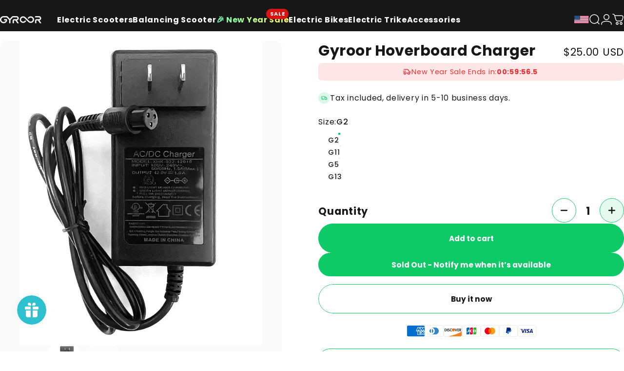

--- FILE ---
content_type: text/html; charset=utf-8
request_url: https://gyroorboard.com/?section_id=sections--25094681821477__header
body_size: 13290
content:
<div id="shopify-section-sections--25094681821477__header" class="shopify-section shopify-section-group-header-group header-section"><link rel="stylesheet" href="//gyroorboard.com/cdn/shop/t/27/assets/header-mega.css?v=14139358168149626111762504672" media="print" fetchpriority="low" onload="this.media='all'">
<script src="//gyroorboard.com/cdn/shop/t/27/assets/header-mega.js?v=46071260284786763761761378426" defer="defer"></script>
<style>
  #shopify-section-sections--25094681821477__header {
    --section-padding-top: 16px;
    --section-padding-bottom: 0px;
    --color-background: 23 23 23;
    --color-foreground: 255 255 255;
    --color-transparent: 255 255 255;
    --color-mega-foreground: 23 23 23;
    --color-mega-background: 255 255 255;
  }
  
    
  
    
  
    
  
    
  
    
  
    
      nav.header__menu [level="top"][menu-name="🎉 new year sale"] .btn-text,
      #MenuDrawer [menu-name="🎉 new year sale"] .menu-item__title {
        color: #0b61cd;
        
        background: linear-gradient(54deg, rgba(114, 255, 179, 1) 14%, rgba(255, 250, 99, 1) 85%);
        background-clip: text;
        -webkit-background-clip: text;
        -webkit-text-fill-color: transparent;
        font-weight: 700;
        
      }

      
        nav.header__menu [level="top"][menu-name="🎉 new year sale"] summary,
        nav.header__menu a[level="top"][menu-name="🎉 new year sale"] {
          position: relative;
        }
        nav.header__menu [level="top"][menu-name="🎉 new year sale"] summary::after,
        nav.header__menu a[level="top"][menu-name="🎉 new year sale"]::after {
          content: 'SALE';
          position: absolute;
          top: 2px;
          right: 10px;
          display: block;
          background: #d81414;
          color: #ffffff;
          font-size: 11px;
          font-weight: 700;
          padding: 2px 8px;
          border-radius: 20px;
          z-index: 11;
        }
        nav.header__menu [level="top"][menu-name="🎉 new year sale"] summary::after {
          right: 25px;
        }
        .hover-menu nav.header__menu [level="top"][menu-name="🎉 new year sale"] summary::after {
          right: 0;
        }
        nav.header__menu a[level="top"][menu-name="🎉 new year sale"]::after {
          right: 5px;
        }

        #MenuDrawer [menu-name="🎉 new year sale"] .badge {
          font-size: 12px;
          font-weight: 700;
          background: #d81414;
          color: #ffffff;
          padding: 2px 10px;
          border-radius: 20px;
          vertical-align: middle;
        }
      
    
  
</style><menu-drawer id="MenuDrawer" class="menu-drawer drawer drawer--start z-30 fixed bottom-0 left-0 h-full w-full pointer-events-none"
  data-section-id="sections--25094681821477__header"
  hidden
>
  <overlay-element class="overlay fixed-modal invisible opacity-0 fixed bottom-0 left-0 w-full h-screen pointer-events-none" aria-controls="MenuDrawer" aria-expanded="false"></overlay-element>
  <div class="drawer__inner z-10 absolute top-0 flex flex-col w-full h-full overflow-hidden">
    <gesture-element class="drawer__header flex justify-between opacity-0 invisible relative">
      <span class="drawer__title heading lg:text-3xl text-2xl leading-none tracking-tight"></span>
      <button class="button button--secondary button--close drawer__close hidden sm:flex items-center justify-center" type="button" is="hover-button" aria-controls="MenuDrawer" aria-expanded="false" aria-label="Close">
        <span class="btn-fill" data-fill></span>
        <span class="btn-text"><svg class="icon icon-close icon-sm" viewBox="0 0 20 20" stroke="currentColor" fill="none" xmlns="http://www.w3.org/2000/svg">
      <path stroke-linecap="round" stroke-linejoin="round" d="M5 15L15 5M5 5L15 15"></path>
    </svg></span>
      </button>
    </gesture-element>
    <div class="drawer__content opacity-0 invisible flex flex-col h-full grow shrink">
      <nav class="relative grow overflow-hidden" role="navigation">
        <ul class="drawer__scrollable drawer__menu relative w-full h-full" role="list" data-parent><li class="drawer__menu-group" menu-name="electric scooters"><details is="menu-details">
  <summary class="drawer__menu-item block cursor-pointer relative" aria-expanded="false">
    <div class="heading text-2xl leading-none tracking-tight"><span class="menu-item__title">Electric Scooters</span>
      
        
      
        
      
        
      
        
      
        
      
        
          
          
        
      
    </div><svg class="icon icon-chevron-right icon-lg" viewBox="0 0 24 24" stroke="currentColor" fill="none" xmlns="http://www.w3.org/2000/svg">
      <path stroke-linecap="round" stroke-linejoin="round" d="M10 6L16 12L10 18"></path>
    </svg></summary>
  <div class="drawer__submenu z-1 absolute top-0 left-0 flex flex-col w-full h-full" data-parent><button type="button" class="tracking-tight heading text-base shrink-0 flex items-center gap-3 w-full" data-close>Electric Scooters</button><ul id="DrawerSubMenu-sections--25094681821477__header-1" class="drawer__scrollable flex flex-col h-full">

        

          
            
  <drawer-mega-tab-collection>
    
      
      <div class="drawer__menu-group" >
        <details class="details" is="accordion-details">
          <summary class="click-item drawer__menu-item block heading leading-none tracking-tight cursor-pointer relative"
            data-collection-url="/collections/cargo-escooter"
            data-title="Cargo Escooter"
            data-item-id="1"
          >
            <span>Cargo Escooter</span><svg class="icon icon-chevron-down icon-md" viewBox="0 0 24 24" stroke="currentColor" fill="none" xmlns="http://www.w3.org/2000/svg">
      <path stroke-linecap="round" stroke-linejoin="round" d="M6 9L12 15L18 9"></path>
    </svg></summary>
          
          <div class="collection-products">
            <mega-tab-collection-product-list class="product-panel " data-item-id="1">
              <div class="product-panel__wrapper">
                <div class="product-panel__list splide">
                  
                  <div class="splide__track">
                    <ul class="splide__list">
                      
                        
                        
                        <li class="splide__slide product-card">
                          <a href="/products/gyroor-c1s-electric-scooter-with-seat" class="card__media">
                            



 <picture class="block responsive-picture  full-size  image-fit-- relative"><img src="//gyroorboard.com/cdn/shop/files/1_d0d1c228-246c-4f2a-bb22-d4c64a37b425.png?v=1761877658&amp;width=600" alt="" srcset="//gyroorboard.com/cdn/shop/files/1_d0d1c228-246c-4f2a-bb22-d4c64a37b425.png?v=1761877658&amp;width=300 300w, //gyroorboard.com/cdn/shop/files/1_d0d1c228-246c-4f2a-bb22-d4c64a37b425.png?v=1761877658&amp;width=400 400w, //gyroorboard.com/cdn/shop/files/1_d0d1c228-246c-4f2a-bb22-d4c64a37b425.png?v=1761877658&amp;width=500 500w, //gyroorboard.com/cdn/shop/files/1_d0d1c228-246c-4f2a-bb22-d4c64a37b425.png?v=1761877658&amp;width=600 600w" width="600" height="376" sizes="2000px" is="lazy-image"></picture>
                          </a>
                          <div class="card__content">
                            <div class="card__content-badge">HOT</div>
                            <div class="card__content-title truncate line-1"> C1S Electric Scooter </div>
                            <div class="card__content-desc truncate line-1">550W|18.6MPH</div>
                          </div>
                        </li>
                      
                        
                        
                        <li class="splide__slide product-card">
                          <a href="/products/c1pro-electric-scooter-550w-with-seat-dual-shock-absorption" class="card__media">
                            



 <picture class="block responsive-picture  full-size  image-fit-- relative"><img src="//gyroorboard.com/cdn/shop/files/c1pro-scard.png?v=1761548070&amp;width=600" alt="" srcset="//gyroorboard.com/cdn/shop/files/c1pro-scard.png?v=1761548070&amp;width=300 300w, //gyroorboard.com/cdn/shop/files/c1pro-scard.png?v=1761548070&amp;width=400 400w, //gyroorboard.com/cdn/shop/files/c1pro-scard.png?v=1761548070&amp;width=500 500w, //gyroorboard.com/cdn/shop/files/c1pro-scard.png?v=1761548070&amp;width=600 600w" width="600" height="405" sizes="2000px" is="lazy-image"></picture>
                          </a>
                          <div class="card__content">
                            <div class="card__content-badge">New Arrivals</div>
                            <div class="card__content-title truncate line-1">C1Pro Electric Scooter</div>
                            <div class="card__content-desc truncate line-1">550W|Dual Shock Absorption</div>
                          </div>
                        </li>
                      
                        
                        
                        <li class="splide__slide product-card">
                          <a href="/products/gyroor-c1plus-electric-scooter-650w-with-big-seat-carry-basket-ul2272" class="card__media">
                            



 <picture class="block responsive-picture  full-size  image-fit-- relative"><img src="//gyroorboard.com/cdn/shop/files/1_04bd1d2d-f00c-4925-a7b9-d883fb8711f1.png?v=1761874054&amp;width=600" alt="" srcset="//gyroorboard.com/cdn/shop/files/1_04bd1d2d-f00c-4925-a7b9-d883fb8711f1.png?v=1761874054&amp;width=300 300w, //gyroorboard.com/cdn/shop/files/1_04bd1d2d-f00c-4925-a7b9-d883fb8711f1.png?v=1761874054&amp;width=400 400w, //gyroorboard.com/cdn/shop/files/1_04bd1d2d-f00c-4925-a7b9-d883fb8711f1.png?v=1761874054&amp;width=500 500w, //gyroorboard.com/cdn/shop/files/1_04bd1d2d-f00c-4925-a7b9-d883fb8711f1.png?v=1761874054&amp;width=600 600w" width="600" height="376" sizes="2000px" is="lazy-image"></picture>
                          </a>
                          <div class="card__content">
                            <div class="card__content-badge">Best Seller</div>
                            <div class="card__content-title truncate line-1">C1Plus Electric Scooter</div>
                            <div class="card__content-desc truncate line-1">1000W|30Miles Range</div>
                          </div>
                        </li>
                      
                        
                        
                        <li class="splide__slide product-card">
                          <a href="/products/gyroor-c1-folding-electric-scooter-for-adults-with-seat-carry-basket" class="card__media">
                            



 <picture class="block responsive-picture  full-size  image-fit-- relative"><img src="//gyroorboard.com/cdn/shop/files/1_5d63030b-cf80-4c32-9312-16d9ac104079.png?v=1761875380&amp;width=600" alt="" srcset="//gyroorboard.com/cdn/shop/files/1_5d63030b-cf80-4c32-9312-16d9ac104079.png?v=1761875380&amp;width=300 300w, //gyroorboard.com/cdn/shop/files/1_5d63030b-cf80-4c32-9312-16d9ac104079.png?v=1761875380&amp;width=400 400w, //gyroorboard.com/cdn/shop/files/1_5d63030b-cf80-4c32-9312-16d9ac104079.png?v=1761875380&amp;width=500 500w, //gyroorboard.com/cdn/shop/files/1_5d63030b-cf80-4c32-9312-16d9ac104079.png?v=1761875380&amp;width=600 600w" width="600" height="376" sizes="2000px" is="lazy-image"></picture>
                          </a>
                          <div class="card__content">
                            <div class="card__content-badge">Most Viewed</div>
                            <div class="card__content-title truncate line-1">C1 Foldable Electric Scooter</div>
                            <div class="card__content-desc truncate line-1">450W|15.5MPH</div>
                          </div>
                        </li>
                      
                    </ul>
                  </div>
                  <div class="product-panel__list-progress">
                    <span></span>
                  </div>
                </div>
              </div>
            </mega-tab-collection-product-list>
            <div class="bottom__wrapper">
              <a href="/collections/cargo-escooter" class="view-all">View All</a>
              
            </div>
          </div>
          
        </details>
      </div>
    
      
      
      <div class="drawer__menu-group" >
        <details class="details" is="accordion-details">
          <summary class="click-item drawer__menu-item block heading leading-none tracking-tight cursor-pointer relative"
            data-collection-url="/collections/electric-scooter-with-no-seat"
            data-title="Electric Scooter With No Seat"
            data-item-id="3"
          >
            <span>Electric Scooter With No Seat</span><svg class="icon icon-chevron-down icon-md" viewBox="0 0 24 24" stroke="currentColor" fill="none" xmlns="http://www.w3.org/2000/svg">
      <path stroke-linecap="round" stroke-linejoin="round" d="M6 9L12 15L18 9"></path>
    </svg></summary>
          
          <div class="collection-products">
            <mega-tab-collection-product-list class="product-panel " data-item-id="3">
              <div class="product-panel__wrapper">
                <div class="product-panel__list splide">
                  
                  <div class="splide__track">
                    <ul class="splide__list">
                      
                        
                        
                        <li class="splide__slide product-card">
                          <a href="/products/gyroor-x2-electric-scooter-550w-with-12inch-tires" class="card__media">
                            



 <picture class="block responsive-picture  full-size  image-fit-- relative"><img src="//gyroorboard.com/cdn/shop/files/1_1e64a70d-2590-4df0-b11e-5c3e84049b37.png?v=1761900840&amp;width=600" alt="" srcset="//gyroorboard.com/cdn/shop/files/1_1e64a70d-2590-4df0-b11e-5c3e84049b37.png?v=1761900840&amp;width=300 300w, //gyroorboard.com/cdn/shop/files/1_1e64a70d-2590-4df0-b11e-5c3e84049b37.png?v=1761900840&amp;width=400 400w, //gyroorboard.com/cdn/shop/files/1_1e64a70d-2590-4df0-b11e-5c3e84049b37.png?v=1761900840&amp;width=500 500w, //gyroorboard.com/cdn/shop/files/1_1e64a70d-2590-4df0-b11e-5c3e84049b37.png?v=1761900840&amp;width=600 600w" width="600" height="376" sizes="2000px" is="lazy-image"></picture>
                          </a>
                          <div class="card__content">
                            <div class="card__content-badge"></div>
                            <div class="card__content-title truncate line-1">X2 Electric Scooter</div>
                            <div class="card__content-desc truncate line-1">UL2272 certification</div>
                          </div>
                        </li>
                      
                    </ul>
                  </div>
                  <div class="product-panel__list-progress">
                    <span></span>
                  </div>
                </div>
              </div>
            </mega-tab-collection-product-list>
            <div class="bottom__wrapper">
              <a href="/collections/electric-scooter-with-no-seat" class="view-all">View All</a>
              
            </div>
          </div>
          
        </details>
      </div>
    
      
      <div class="drawer__menu-group" >
        <details class="details" is="accordion-details">
          <summary class="click-item drawer__menu-item block heading leading-none tracking-tight cursor-pointer relative"
            data-collection-url="/collections/electric-scooter-for-kids-without-h30"
            data-title="Electric Scooter for Kids"
            data-item-id="4"
          >
            <span>Electric Scooter for Kids</span><svg class="icon icon-chevron-down icon-md" viewBox="0 0 24 24" stroke="currentColor" fill="none" xmlns="http://www.w3.org/2000/svg">
      <path stroke-linecap="round" stroke-linejoin="round" d="M6 9L12 15L18 9"></path>
    </svg></summary>
          
          <div class="collection-products">
            <mega-tab-collection-product-list class="product-panel " data-item-id="4">
              <div class="product-panel__wrapper">
                <div class="product-panel__list splide">
                  
                  <div class="splide__track">
                    <ul class="splide__list">
                      
                        
                        
                        <li class="splide__slide product-card">
                          <a href="/products/gyroor-h40-electric-scooter-for-kids-teens" class="card__media">
                            



 <picture class="block responsive-picture  full-size  image-fit-- relative"><img src="//gyroorboard.com/cdn/shop/files/H40_kids_electric_scooter.png?v=1761964101&amp;width=600" alt="" srcset="//gyroorboard.com/cdn/shop/files/H40_kids_electric_scooter.png?v=1761964101&amp;width=300 300w, //gyroorboard.com/cdn/shop/files/H40_kids_electric_scooter.png?v=1761964101&amp;width=400 400w, //gyroorboard.com/cdn/shop/files/H40_kids_electric_scooter.png?v=1761964101&amp;width=500 500w, //gyroorboard.com/cdn/shop/files/H40_kids_electric_scooter.png?v=1761964101&amp;width=600 600w" width="600" height="376" sizes="2000px" is="lazy-image"></picture>
                          </a>
                          <div class="card__content">
                            <div class="card__content-badge"></div>
                            <div class="card__content-title truncate line-1">H40 Electric Scooter For Kids</div>
                            <div class="card__content-desc truncate line-1">180W|  Colorful Light</div>
                          </div>
                        </li>
                      
                        
                        
                        <li class="splide__slide product-card">
                          <a href="/products/gyroor-h30-max-kids-electric-scooters-6-12-year-olds" class="card__media">
                            



 <picture class="block responsive-picture  full-size  image-fit-- relative"><img src="//gyroorboard.com/cdn/shop/files/H30max_kids_electric_scooter.png?v=1761962984&amp;width=600" alt="" srcset="//gyroorboard.com/cdn/shop/files/H30max_kids_electric_scooter.png?v=1761962984&amp;width=300 300w, //gyroorboard.com/cdn/shop/files/H30max_kids_electric_scooter.png?v=1761962984&amp;width=400 400w, //gyroorboard.com/cdn/shop/files/H30max_kids_electric_scooter.png?v=1761962984&amp;width=500 500w, //gyroorboard.com/cdn/shop/files/H30max_kids_electric_scooter.png?v=1761962984&amp;width=600 600w" width="600" height="376" sizes="2000px" is="lazy-image"></picture>
                          </a>
                          <div class="card__content">
                            <div class="card__content-badge"></div>
                            <div class="card__content-title truncate line-1">H30Max Kids Electric Scooter</div>
                            <div class="card__content-desc truncate line-1">Muisc| Flashy Lights</div>
                          </div>
                        </li>
                      
                        
                        
                        <li class="splide__slide product-card">
                          <a href="/products/gyroor-ks2-kids-electric-scooter-for-6-12-years-old" class="card__media">
                            



 <picture class="block responsive-picture  full-size  image-fit-- relative"><img src="//gyroorboard.com/cdn/shop/files/ks2_electric_scooter_for_kids.png?v=1761964035&amp;width=600" alt="" srcset="//gyroorboard.com/cdn/shop/files/ks2_electric_scooter_for_kids.png?v=1761964035&amp;width=300 300w, //gyroorboard.com/cdn/shop/files/ks2_electric_scooter_for_kids.png?v=1761964035&amp;width=400 400w, //gyroorboard.com/cdn/shop/files/ks2_electric_scooter_for_kids.png?v=1761964035&amp;width=500 500w, //gyroorboard.com/cdn/shop/files/ks2_electric_scooter_for_kids.png?v=1761964035&amp;width=600 600w" width="600" height="376" sizes="2000px" is="lazy-image"></picture>
                          </a>
                          <div class="card__content">
                            <div class="card__content-badge"></div>
                            <div class="card__content-title truncate line-1">KS2 Kids Electric Scooter</div>
                            <div class="card__content-desc truncate line-1">LED Lights |Luminous Pedal</div>
                          </div>
                        </li>
                      
                        
                        
                        <li class="splide__slide product-card">
                          <a href="/products/gyroor-kids-electric-motocross-bike-200w-with-7-color-rgb-lights-for-kids-ages-6-12" class="card__media">
                            



 <picture class="block responsive-picture  full-size  image-fit-- relative"><img src="//gyroorboard.com/cdn/shop/files/kids_electric_Motocross_bike.jpg?v=1763724683&amp;width=600" alt="" srcset="//gyroorboard.com/cdn/shop/files/kids_electric_Motocross_bike.jpg?v=1763724683&amp;width=300 300w, //gyroorboard.com/cdn/shop/files/kids_electric_Motocross_bike.jpg?v=1763724683&amp;width=400 400w, //gyroorboard.com/cdn/shop/files/kids_electric_Motocross_bike.jpg?v=1763724683&amp;width=500 500w, //gyroorboard.com/cdn/shop/files/kids_electric_Motocross_bike.jpg?v=1763724683&amp;width=600 600w" width="600" height="376" sizes="2000px" is="lazy-image"></picture>
                          </a>
                          <div class="card__content">
                            <div class="card__content-badge">New</div>
                            <div class="card__content-title truncate line-1">S1 Kids ELectric Motocross Bike</div>
                            <div class="card__content-desc truncate line-1">200W| 3-Speed|7-Color RGB Lighting</div>
                          </div>
                        </li>
                      
                    </ul>
                  </div>
                  <div class="product-panel__list-progress">
                    <span></span>
                  </div>
                </div>
              </div>
            </mega-tab-collection-product-list>
            <div class="bottom__wrapper">
              <a href="/collections/electric-scooter-for-kids-without-h30" class="view-all">View All</a>
              
            </div>
          </div>
          
        </details>
      </div>
    
      
      
      
      
      
      
      
      
      
      
      
      
      
      
      
      
  </drawer-mega-tab-collection>


          
        
</ul></div>
</details>
</li><li class="drawer__menu-group" menu-name="balancing scooter"><details is="menu-details">
  <summary class="drawer__menu-item block cursor-pointer relative" aria-expanded="false">
    <div class="heading text-2xl leading-none tracking-tight"><span class="menu-item__title">Balancing Scooter</span>
      
        
      
        
      
        
      
        
      
        
      
        
          
          
        
      
    </div><svg class="icon icon-chevron-right icon-lg" viewBox="0 0 24 24" stroke="currentColor" fill="none" xmlns="http://www.w3.org/2000/svg">
      <path stroke-linecap="round" stroke-linejoin="round" d="M10 6L16 12L10 18"></path>
    </svg></summary>
  <div class="drawer__submenu z-1 absolute top-0 left-0 flex flex-col w-full h-full" data-parent><button type="button" class="tracking-tight heading text-base shrink-0 flex items-center gap-3 w-full" data-close>Balancing Scooter</button><ul id="DrawerSubMenu-sections--25094681821477__header-2" class="drawer__scrollable flex flex-col h-full">

        

          
            
  <drawer-mega-tab-collection>
    
      
      <div class="drawer__menu-group" >
        <details class="details" is="accordion-details">
          <summary class="click-item drawer__menu-item block heading leading-none tracking-tight cursor-pointer relative"
            data-collection-url="/collections/hoverboards"
            data-title="Balancing Scooter"
            data-item-id="1"
          >
            <span>Balancing Scooter</span><svg class="icon icon-chevron-down icon-md" viewBox="0 0 24 24" stroke="currentColor" fill="none" xmlns="http://www.w3.org/2000/svg">
      <path stroke-linecap="round" stroke-linejoin="round" d="M6 9L12 15L18 9"></path>
    </svg></summary>
          
          <div class="collection-products">
            <mega-tab-collection-product-list class="product-panel " data-item-id="1">
              <div class="product-panel__wrapper">
                <div class="product-panel__list splide">
                  
                  <div class="splide__track">
                    <ul class="splide__list">
                      
                        
                        
                        <li class="splide__slide product-card">
                          <a href="/products/gyroor-balancing-scooter-g13-6-5-all-terrain-with-led-light-and-bluetooth" class="card__media">
                            



 <picture class="block responsive-picture  full-size  image-fit-- relative"><img src="//gyroorboard.com/cdn/shop/files/1_3eeb017b-722b-41ee-aa7c-0b6f8ddfedf7.png?v=1761876592&amp;width=600" alt="" srcset="//gyroorboard.com/cdn/shop/files/1_3eeb017b-722b-41ee-aa7c-0b6f8ddfedf7.png?v=1761876592&amp;width=300 300w, //gyroorboard.com/cdn/shop/files/1_3eeb017b-722b-41ee-aa7c-0b6f8ddfedf7.png?v=1761876592&amp;width=400 400w, //gyroorboard.com/cdn/shop/files/1_3eeb017b-722b-41ee-aa7c-0b6f8ddfedf7.png?v=1761876592&amp;width=500 500w, //gyroorboard.com/cdn/shop/files/1_3eeb017b-722b-41ee-aa7c-0b6f8ddfedf7.png?v=1761876592&amp;width=600 600w" width="600" height="376" sizes="2000px" is="lazy-image"></picture>
                          </a>
                          <div class="card__content">
                            <div class="card__content-badge">HOT SALE</div>
                            <div class="card__content-title truncate line-1">G13 Balancing Scooter</div>
                            <div class="card__content-desc truncate line-1">LED Lights|500W Motor</div>
                          </div>
                        </li>
                      
                        
                        
                        <li class="splide__slide product-card">
                          <a href="/products/balancing-scooter-seat-k2" class="card__media">
                            



 <picture class="block responsive-picture  full-size  image-fit-- relative"><img src="//gyroorboard.com/cdn/shop/files/K2_hoverboard_go_kart.png?v=1761965532&amp;width=600" alt="" srcset="//gyroorboard.com/cdn/shop/files/K2_hoverboard_go_kart.png?v=1761965532&amp;width=300 300w, //gyroorboard.com/cdn/shop/files/K2_hoverboard_go_kart.png?v=1761965532&amp;width=400 400w, //gyroorboard.com/cdn/shop/files/K2_hoverboard_go_kart.png?v=1761965532&amp;width=500 500w, //gyroorboard.com/cdn/shop/files/K2_hoverboard_go_kart.png?v=1761965532&amp;width=600 600w" width="600" height="376" sizes="2000px" is="lazy-image"></picture>
                          </a>
                          <div class="card__content">
                            <div class="card__content-badge">Recommended Combo</div>
                            <div class="card__content-title truncate line-1">K2 Self Balancing Scooters Seat Attachment</div>
                            <div class="card__content-desc truncate line-1">Dual shock absorbers</div>
                          </div>
                        </li>
                      
                        
                        
                        <li class="splide__slide product-card">
                          <a href="/products/gyroor-g2-warrior-balancing-scooter-off-road-all-terrain" class="card__media">
                            



 <picture class="block responsive-picture  full-size  image-fit-- relative"><img src="//gyroorboard.com/cdn/shop/files/1_e82ee25a-8bb0-43d6-b17e-b73ca06244fc.png?v=1761876379&amp;width=600" alt="" srcset="//gyroorboard.com/cdn/shop/files/1_e82ee25a-8bb0-43d6-b17e-b73ca06244fc.png?v=1761876379&amp;width=300 300w, //gyroorboard.com/cdn/shop/files/1_e82ee25a-8bb0-43d6-b17e-b73ca06244fc.png?v=1761876379&amp;width=400 400w, //gyroorboard.com/cdn/shop/files/1_e82ee25a-8bb0-43d6-b17e-b73ca06244fc.png?v=1761876379&amp;width=500 500w, //gyroorboard.com/cdn/shop/files/1_e82ee25a-8bb0-43d6-b17e-b73ca06244fc.png?v=1761876379&amp;width=600 600w" width="600" height="376" sizes="2000px" is="lazy-image"></picture>
                          </a>
                          <div class="card__content">
                            <div class="card__content-badge">Editor's Pick</div>
                            <div class="card__content-title truncate line-1"> G2 Balancing Scooter</div>
                            <div class="card__content-desc truncate line-1">700W| OFF Road</div>
                          </div>
                        </li>
                      
                        
                        
                        <li class="splide__slide product-card">
                          <a href="/products/8-5-all-terrain-750w-balancing-scooter-with-kart-seat-attachment" class="card__media">
                            



 <picture class="block responsive-picture  full-size  image-fit-- relative"><img src="//gyroorboard.com/cdn/shop/files/20251106-114529.png?v=1762421128&amp;width=600" alt="" srcset="//gyroorboard.com/cdn/shop/files/20251106-114529.png?v=1762421128&amp;width=300 300w, //gyroorboard.com/cdn/shop/files/20251106-114529.png?v=1762421128&amp;width=400 400w, //gyroorboard.com/cdn/shop/files/20251106-114529.png?v=1762421128&amp;width=500 500w, //gyroorboard.com/cdn/shop/files/20251106-114529.png?v=1762421128&amp;width=600 600w" width="600" height="376" sizes="2000px" is="lazy-image"></picture>
                          </a>
                          <div class="card__content">
                            <div class="card__content-badge"></div>
                            <div class="card__content-title truncate line-1">G2 Balancing Scooter & K2 Go Kart</div>
                            <div class="card__content-desc truncate line-1">700W|8.5'' OFF Road Tires</div>
                          </div>
                        </li>
                      
                        
                        
                        <li class="splide__slide product-card">
                          <a href="/products/g13-balancing-scooter-with-bluetooth-with-kart-seat-attachment" class="card__media">
                            



 <picture class="block responsive-picture  full-size  image-fit-- relative"><img src="//gyroorboard.com/cdn/shop/files/1_380cf34e-4dfe-498f-bac7-2c5cc681c3af.png?v=1764584353&amp;width=600" alt="" srcset="//gyroorboard.com/cdn/shop/files/1_380cf34e-4dfe-498f-bac7-2c5cc681c3af.png?v=1764584353&amp;width=300 300w, //gyroorboard.com/cdn/shop/files/1_380cf34e-4dfe-498f-bac7-2c5cc681c3af.png?v=1764584353&amp;width=400 400w, //gyroorboard.com/cdn/shop/files/1_380cf34e-4dfe-498f-bac7-2c5cc681c3af.png?v=1764584353&amp;width=500 500w, //gyroorboard.com/cdn/shop/files/1_380cf34e-4dfe-498f-bac7-2c5cc681c3af.png?v=1764584353&amp;width=600 600w" width="600" height="376" sizes="2000px" is="lazy-image"></picture>
                          </a>
                          <div class="card__content">
                            <div class="card__content-badge"></div>
                            <div class="card__content-title truncate line-1">G13 Balancing Scooter with K2 Go Kart</div>
                            <div class="card__content-desc truncate line-1">500W| OFF Road Tires</div>
                          </div>
                        </li>
                      
                    </ul>
                  </div>
                  <div class="product-panel__list-progress">
                    <span></span>
                  </div>
                </div>
              </div>
            </mega-tab-collection-product-list>
            <div class="bottom__wrapper">
              <a href="/collections/hoverboards" class="view-all">View All</a>
              
            </div>
          </div>
          
        </details>
      </div>
    
      
      <div class="drawer__menu-group" >
        <details class="details" is="accordion-details">
          <summary class="click-item drawer__menu-item block heading leading-none tracking-tight cursor-pointer relative"
            data-collection-url="/collections/hoverboard-go-kart-kit"
            data-title="Balacing Scooter Go Kart Kit"
            data-item-id="2"
          >
            <span>Balacing Scooter Go Kart Kit</span><svg class="icon icon-chevron-down icon-md" viewBox="0 0 24 24" stroke="currentColor" fill="none" xmlns="http://www.w3.org/2000/svg">
      <path stroke-linecap="round" stroke-linejoin="round" d="M6 9L12 15L18 9"></path>
    </svg></summary>
          
          <div class="collection-products">
            <mega-tab-collection-product-list class="product-panel " data-item-id="2">
              <div class="product-panel__wrapper">
                <div class="product-panel__list splide">
                  
                  <div class="splide__track">
                    <ul class="splide__list">
                      
                        
                        
                        <li class="splide__slide product-card">
                          <a href="/products/8-5-all-terrain-750w-balancing-scooter-with-kart-seat-attachment" class="card__media">
                            



 <picture class="block responsive-picture  full-size  image-fit-- relative"><img src="//gyroorboard.com/cdn/shop/files/20251106-114529.png?v=1762421128&amp;width=600" alt="" srcset="//gyroorboard.com/cdn/shop/files/20251106-114529.png?v=1762421128&amp;width=300 300w, //gyroorboard.com/cdn/shop/files/20251106-114529.png?v=1762421128&amp;width=400 400w, //gyroorboard.com/cdn/shop/files/20251106-114529.png?v=1762421128&amp;width=500 500w, //gyroorboard.com/cdn/shop/files/20251106-114529.png?v=1762421128&amp;width=600 600w" width="600" height="376" sizes="2000px" is="lazy-image"></picture>
                          </a>
                          <div class="card__content">
                            <div class="card__content-badge"></div>
                            <div class="card__content-title truncate line-1">G2 Balancing Scooter & K2 Go Kart</div>
                            <div class="card__content-desc truncate line-1">700W|8.5'' OFF Road Tires</div>
                          </div>
                        </li>
                      
                        
                        
                        <li class="splide__slide product-card">
                          <a href="/products/g13-balancing-scooter-with-bluetooth-with-kart-seat-attachment" class="card__media">
                            



 <picture class="block responsive-picture  full-size  image-fit-- relative"><img src="//gyroorboard.com/cdn/shop/files/1_380cf34e-4dfe-498f-bac7-2c5cc681c3af.png?v=1764584353&amp;width=600" alt="" srcset="//gyroorboard.com/cdn/shop/files/1_380cf34e-4dfe-498f-bac7-2c5cc681c3af.png?v=1764584353&amp;width=300 300w, //gyroorboard.com/cdn/shop/files/1_380cf34e-4dfe-498f-bac7-2c5cc681c3af.png?v=1764584353&amp;width=400 400w, //gyroorboard.com/cdn/shop/files/1_380cf34e-4dfe-498f-bac7-2c5cc681c3af.png?v=1764584353&amp;width=500 500w, //gyroorboard.com/cdn/shop/files/1_380cf34e-4dfe-498f-bac7-2c5cc681c3af.png?v=1764584353&amp;width=600 600w" width="600" height="376" sizes="2000px" is="lazy-image"></picture>
                          </a>
                          <div class="card__content">
                            <div class="card__content-badge"></div>
                            <div class="card__content-title truncate line-1">G13 Balancing Scooter with K2 Go Kart</div>
                            <div class="card__content-desc truncate line-1">500W| OFF Road Tires</div>
                          </div>
                        </li>
                      
                        
                        
                        <li class="splide__slide product-card">
                          <a href="/products/gyroor-self-balancing-scooter-500w-with-k1-adjustable-seat-attachment" class="card__media">
                            



 <picture class="block responsive-picture  full-size  image-fit-- relative"><img src="//gyroorboard.com/cdn/shop/files/1_1_6f07b8ea-44cb-4862-ad11-fbdbb4c19f5f.png?v=1764584352&amp;width=600" alt="" srcset="//gyroorboard.com/cdn/shop/files/1_1_6f07b8ea-44cb-4862-ad11-fbdbb4c19f5f.png?v=1764584352&amp;width=300 300w, //gyroorboard.com/cdn/shop/files/1_1_6f07b8ea-44cb-4862-ad11-fbdbb4c19f5f.png?v=1764584352&amp;width=400 400w, //gyroorboard.com/cdn/shop/files/1_1_6f07b8ea-44cb-4862-ad11-fbdbb4c19f5f.png?v=1764584352&amp;width=500 500w, //gyroorboard.com/cdn/shop/files/1_1_6f07b8ea-44cb-4862-ad11-fbdbb4c19f5f.png?v=1764584352&amp;width=600 600w" width="600" height="376" sizes="2000px" is="lazy-image"></picture>
                          </a>
                          <div class="card__content">
                            <div class="card__content-badge"></div>
                            <div class="card__content-title truncate line-1">G13 Balancing Scooter with K1 Go Kart</div>
                            <div class="card__content-desc truncate line-1">500W|OFF Road Tires</div>
                          </div>
                        </li>
                      
                    </ul>
                  </div>
                  <div class="product-panel__list-progress">
                    <span></span>
                  </div>
                </div>
              </div>
            </mega-tab-collection-product-list>
            <div class="bottom__wrapper">
              <a href="/collections/hoverboard-go-kart-kit" class="view-all">View All</a>
              
            </div>
          </div>
          
        </details>
      </div>
    
      
      
      
      
      
      
      
      
      
      
      
      
      
      
      
      
      
      
  </drawer-mega-tab-collection>


          
        
</ul></div>
</details>
</li><li class="drawer__menu-group" menu-name="🎉 new year sale"><details is="menu-details">
  <summary class="drawer__menu-item block cursor-pointer relative" aria-expanded="false">
    <div class="heading text-2xl leading-none tracking-tight"><span class="menu-item__title">🎉 New Year Sale</span>
      
        
      
        
      
        
      
        
      
        
      
        
          
          
            <span class="badge">SALE</span>
          
        
      
    </div><svg class="icon icon-chevron-right icon-lg" viewBox="0 0 24 24" stroke="currentColor" fill="none" xmlns="http://www.w3.org/2000/svg">
      <path stroke-linecap="round" stroke-linejoin="round" d="M10 6L16 12L10 18"></path>
    </svg></summary>
  <div class="drawer__submenu z-1 absolute top-0 left-0 flex flex-col w-full h-full" data-parent><button type="button" class="tracking-tight heading text-base shrink-0 flex items-center gap-3 w-full" data-close>🎉 New Year Sale</button><ul id="DrawerSubMenu-sections--25094681821477__header-3" class="drawer__scrollable flex flex-col h-full">

        

          
            

  <a href="/pages/christmas-sale" id="mega-mobile-mega_banner_ei7wzU" class="drawer-mega__banner">
    



 <picture class="block responsive-picture  image-fit-- relative"><img src="//gyroorboard.com/cdn/shop/files/1904__380.jpg?v=1767329550&amp;width=800" alt="" srcset="//gyroorboard.com/cdn/shop/files/1904__380.jpg?v=1767329550&amp;width=300 300w, //gyroorboard.com/cdn/shop/files/1904__380.jpg?v=1767329550&amp;width=400 400w, //gyroorboard.com/cdn/shop/files/1904__380.jpg?v=1767329550&amp;width=500 500w, //gyroorboard.com/cdn/shop/files/1904__380.jpg?v=1767329550&amp;width=600 600w, //gyroorboard.com/cdn/shop/files/1904__380.jpg?v=1767329550&amp;width=700 700w, //gyroorboard.com/cdn/shop/files/1904__380.jpg?v=1767329550&amp;width=800 800w" width="800" height="160" sizes="2000px" is="lazy-image"></picture>
    <div class="drawer-mega__banner-content">
      
      
      
    </div>
  </a>


          
        
</ul></div>
</details>
</li><li class="drawer__menu-group" menu-name="electric bikes"><details is="menu-details">
  <summary class="drawer__menu-item block cursor-pointer relative" aria-expanded="false">
    <div class="heading text-2xl leading-none tracking-tight"><span class="menu-item__title">Electric Bikes</span>
      
        
      
        
      
        
      
        
      
        
      
        
          
          
        
      
    </div><svg class="icon icon-chevron-right icon-lg" viewBox="0 0 24 24" stroke="currentColor" fill="none" xmlns="http://www.w3.org/2000/svg">
      <path stroke-linecap="round" stroke-linejoin="round" d="M10 6L16 12L10 18"></path>
    </svg></summary>
  <div class="drawer__submenu z-1 absolute top-0 left-0 flex flex-col w-full h-full" data-parent><button type="button" class="tracking-tight heading text-base shrink-0 flex items-center gap-3 w-full" data-close>Electric Bikes</button><ul id="DrawerSubMenu-sections--25094681821477__header-4" class="drawer__scrollable flex flex-col h-full">

        

          
            
  <drawer-mega-tab-collection>
    
      
      <div class="drawer__menu-group" >
        <details class="details" is="accordion-details">
          <summary class="click-item drawer__menu-item block heading leading-none tracking-tight cursor-pointer relative"
            data-collection-url="/collections/electric-bike-for-adults"
            data-title="Electric Bike For Adults"
            data-item-id="1"
          >
            <span>Electric Bike For Adults</span><svg class="icon icon-chevron-down icon-md" viewBox="0 0 24 24" stroke="currentColor" fill="none" xmlns="http://www.w3.org/2000/svg">
      <path stroke-linecap="round" stroke-linejoin="round" d="M6 9L12 15L18 9"></path>
    </svg></summary>
          
          <div class="collection-products">
            <mega-tab-collection-product-list class="product-panel " data-item-id="1">
              <div class="product-panel__wrapper">
                <div class="product-panel__list splide">
                  
                  <div class="splide__track">
                    <ul class="splide__list">
                      
                        
                        
                        <li class="splide__slide product-card">
                          <a href="/products/gyroor-c3-electric-bike-for-adults-450w-with-14-tires" class="card__media">
                            



 <picture class="block responsive-picture  full-size  image-fit-- relative"><img src="//gyroorboard.com/cdn/shop/files/C3_foldable_electric_bike.png?v=1761983891&amp;width=600" alt="" srcset="//gyroorboard.com/cdn/shop/files/C3_foldable_electric_bike.png?v=1761983891&amp;width=300 300w, //gyroorboard.com/cdn/shop/files/C3_foldable_electric_bike.png?v=1761983891&amp;width=400 400w, //gyroorboard.com/cdn/shop/files/C3_foldable_electric_bike.png?v=1761983891&amp;width=500 500w, //gyroorboard.com/cdn/shop/files/C3_foldable_electric_bike.png?v=1761983891&amp;width=600 600w" width="600" height="376" sizes="2000px" is="lazy-image"></picture>
                          </a>
                          <div class="card__content">
                            <div class="card__content-badge"></div>
                            <div class="card__content-title truncate line-1">C3 Electric Bike</div>
                            <div class="card__content-desc truncate line-1">450W|18.6MPH</div>
                          </div>
                        </li>
                      
                        
                        
                        <li class="splide__slide product-card">
                          <a href="/products/gyroor-550w-electric-bike-for-adults-with-26-tires-ul2849" class="card__media">
                            



 <picture class="block responsive-picture  full-size  image-fit-- relative"><img src="//gyroorboard.com/cdn/shop/files/ELECTRIC_SCOOTER_26INCH_eb262.png?v=1761983755&amp;width=600" alt="" srcset="//gyroorboard.com/cdn/shop/files/ELECTRIC_SCOOTER_26INCH_eb262.png?v=1761983755&amp;width=300 300w, //gyroorboard.com/cdn/shop/files/ELECTRIC_SCOOTER_26INCH_eb262.png?v=1761983755&amp;width=400 400w, //gyroorboard.com/cdn/shop/files/ELECTRIC_SCOOTER_26INCH_eb262.png?v=1761983755&amp;width=500 500w, //gyroorboard.com/cdn/shop/files/ELECTRIC_SCOOTER_26INCH_eb262.png?v=1761983755&amp;width=600 600w" width="600" height="376" sizes="2000px" is="lazy-image"></picture>
                          </a>
                          <div class="card__content">
                            <div class="card__content-badge"></div>
                            <div class="card__content-title truncate line-1">E262 Electric Bike</div>
                            <div class="card__content-desc truncate line-1">Peak 450W|20Mph</div>
                          </div>
                        </li>
                      
                        
                        
                        <li class="splide__slide product-card">
                          <a href="/products/electric-dirt-bike-for-adults-2000w-electric-motorbike-max-37-mph-85-mile-long-range" class="card__media">
                            



 <picture class="block responsive-picture  full-size  image-fit-- relative"><img src="//gyroorboard.com/cdn/shop/files/GT73_OFF_ROAD_ELECTRIC_SCOOTER.png?v=1761985312&amp;width=600" alt="" srcset="//gyroorboard.com/cdn/shop/files/GT73_OFF_ROAD_ELECTRIC_SCOOTER.png?v=1761985312&amp;width=300 300w, //gyroorboard.com/cdn/shop/files/GT73_OFF_ROAD_ELECTRIC_SCOOTER.png?v=1761985312&amp;width=400 400w, //gyroorboard.com/cdn/shop/files/GT73_OFF_ROAD_ELECTRIC_SCOOTER.png?v=1761985312&amp;width=500 500w, //gyroorboard.com/cdn/shop/files/GT73_OFF_ROAD_ELECTRIC_SCOOTER.png?v=1761985312&amp;width=600 600w" width="600" height="376" sizes="2000px" is="lazy-image"></picture>
                          </a>
                          <div class="card__content">
                            <div class="card__content-badge"></div>
                            <div class="card__content-title truncate line-1">GT73 OFF Road Electric Bike</div>
                            <div class="card__content-desc truncate line-1">Peak 2400W | 30Mph</div>
                          </div>
                        </li>
                      
                    </ul>
                  </div>
                  <div class="product-panel__list-progress">
                    <span></span>
                  </div>
                </div>
              </div>
            </mega-tab-collection-product-list>
            <div class="bottom__wrapper">
              <a href="/collections/electric-bike-for-adults" class="view-all">View All</a>
              
            </div>
          </div>
          
        </details>
      </div>
    
      
      <div class="drawer__menu-group" >
        <details class="details" is="accordion-details">
          <summary class="click-item drawer__menu-item block heading leading-none tracking-tight cursor-pointer relative"
            data-collection-url="/collections/electric-motocross-bike"
            data-title="Electric Motocross Bike For Kids"
            data-item-id="2"
          >
            <span>Electric Motocross Bike For Kids</span><svg class="icon icon-chevron-down icon-md" viewBox="0 0 24 24" stroke="currentColor" fill="none" xmlns="http://www.w3.org/2000/svg">
      <path stroke-linecap="round" stroke-linejoin="round" d="M6 9L12 15L18 9"></path>
    </svg></summary>
          
          <div class="collection-products">
            <mega-tab-collection-product-list class="product-panel " data-item-id="2">
              <div class="product-panel__wrapper">
                <div class="product-panel__list splide">
                  
                  <div class="splide__track">
                    <ul class="splide__list">
                      
                        
                        
                        <li class="splide__slide product-card">
                          <a href="/products/gyroor-kids-electric-motocross-bike-200w-with-7-color-rgb-lights-for-kids-ages-6-12" class="card__media">
                            



 <picture class="block responsive-picture  full-size  image-fit-- relative"><img src="//gyroorboard.com/cdn/shop/files/kids_electric_Motocross_bike.jpg?v=1763724683&amp;width=600" alt="" srcset="//gyroorboard.com/cdn/shop/files/kids_electric_Motocross_bike.jpg?v=1763724683&amp;width=300 300w, //gyroorboard.com/cdn/shop/files/kids_electric_Motocross_bike.jpg?v=1763724683&amp;width=400 400w, //gyroorboard.com/cdn/shop/files/kids_electric_Motocross_bike.jpg?v=1763724683&amp;width=500 500w, //gyroorboard.com/cdn/shop/files/kids_electric_Motocross_bike.jpg?v=1763724683&amp;width=600 600w" width="600" height="376" sizes="2000px" is="lazy-image"></picture>
                          </a>
                          <div class="card__content">
                            <div class="card__content-badge">New</div>
                            <div class="card__content-title truncate line-1">S1 Kids ELectric Motocross Bike</div>
                            <div class="card__content-desc truncate line-1">200W| 3-Speed|7-Color RGB Lighting</div>
                          </div>
                        </li>
                      
                    </ul>
                  </div>
                  <div class="product-panel__list-progress">
                    <span></span>
                  </div>
                </div>
              </div>
            </mega-tab-collection-product-list>
            <div class="bottom__wrapper">
              <a href="/collections/electric-motocross-bike" class="view-all">View All</a>
              
            </div>
          </div>
          
        </details>
      </div>
    
      
      
      
      
      
      
      
      
      
      
      
      
      
      
      
      
      
      
  </drawer-mega-tab-collection>


          
        
</ul></div>
</details>
</li><li class="drawer__menu-group" menu-name="electric trike"><a class="drawer__menu-item block heading text-2xl leading-none tracking-tight" href="/products/gyroor-c5-electric-trike-with-removable-dual-baskets-1000wpeak-30miles">
                  <span class="menu-item__title">Electric Trike</span>
                  
                    
                  
                    
                  
                    
                  
                    
                  
                    
                  
                    
                      
                      
                    
                  
                </a></li><li class="drawer__menu-group" menu-name="accessories"><details is="menu-details">
  <summary class="drawer__menu-item block cursor-pointer relative" aria-expanded="false">
    <div class="heading text-2xl leading-none tracking-tight"><span class="menu-item__title">Accessories</span>
      
        
      
        
      
        
      
        
      
        
      
        
          
          
        
      
    </div><svg class="icon icon-chevron-right icon-lg" viewBox="0 0 24 24" stroke="currentColor" fill="none" xmlns="http://www.w3.org/2000/svg">
      <path stroke-linecap="round" stroke-linejoin="round" d="M10 6L16 12L10 18"></path>
    </svg></summary>
  <div class="drawer__submenu z-1 absolute top-0 left-0 flex flex-col w-full h-full" data-parent><button type="button" class="tracking-tight heading text-base shrink-0 flex items-center gap-3 w-full" data-close>Accessories</button><ul id="DrawerSubMenu-sections--25094681821477__header-6" class="drawer__scrollable flex flex-col h-full">

        

          
            
  <drawer-mega-tab-collection>
    
      
      <div class="drawer__menu-group" >
        <details class="details" is="accordion-details">
          <summary class="click-item drawer__menu-item block heading leading-none tracking-tight cursor-pointer relative"
            data-collection-url="/collections/commuter-pack"
            data-title="Commuter Pack"
            data-item-id="1"
          >
            <span>Commuter Pack</span><svg class="icon icon-chevron-down icon-md" viewBox="0 0 24 24" stroke="currentColor" fill="none" xmlns="http://www.w3.org/2000/svg">
      <path stroke-linecap="round" stroke-linejoin="round" d="M6 9L12 15L18 9"></path>
    </svg></summary>
          
          <div class="collection-products">
            <mega-tab-collection-product-list class="product-panel " data-item-id="1">
              <div class="product-panel__wrapper">
                <div class="product-panel__list splide">
                  
                  <div class="splide__track">
                    <ul class="splide__list">
                      
                        
                        
                        <li class="splide__slide product-card">
                          <a href="/products/pet-carrier-bag" class="card__media">
                            



 <picture class="block responsive-picture  full-size  image-fit-- relative"><img src="//gyroorboard.com/cdn/shop/files/9_7d8d30f9-80e5-43c6-8976-3f115ed61beb.jpg?v=1764311706&amp;width=600" alt="Pet Carrier Bag Designed for C1Plus Electric Scooter" srcset="//gyroorboard.com/cdn/shop/files/9_7d8d30f9-80e5-43c6-8976-3f115ed61beb.jpg?v=1764311706&amp;width=300 300w, //gyroorboard.com/cdn/shop/files/9_7d8d30f9-80e5-43c6-8976-3f115ed61beb.jpg?v=1764311706&amp;width=400 400w, //gyroorboard.com/cdn/shop/files/9_7d8d30f9-80e5-43c6-8976-3f115ed61beb.jpg?v=1764311706&amp;width=500 500w, //gyroorboard.com/cdn/shop/files/9_7d8d30f9-80e5-43c6-8976-3f115ed61beb.jpg?v=1764311706&amp;width=600 600w" width="600" height="750" sizes="2000px" is="lazy-image"></picture>
                          </a>
                          <div class="card__content">
                            <div class="card__content-badge"></div>
                            <div class="card__content-title truncate line-1">Pet Carrier Bag Designed for C1Plus Electric Scooter</div>
                            <div class="card__content-desc truncate line-1"></div>
                          </div>
                        </li>
                      
                        
                        
                        <li class="splide__slide product-card">
                          <a href="/products/gyroor-escooter-seat-dog-cover" class="card__media">
                            



 <picture class="block responsive-picture  full-size  image-fit-- relative"><img src="//gyroorboard.com/cdn/shop/files/C1PLUSSEATCOVER.png?v=1762245938&amp;width=600" alt="Gyroor Electric Scooter Seat Cover for Pets" srcset="//gyroorboard.com/cdn/shop/files/C1PLUSSEATCOVER.png?v=1762245938&amp;width=300 300w, //gyroorboard.com/cdn/shop/files/C1PLUSSEATCOVER.png?v=1762245938&amp;width=400 400w, //gyroorboard.com/cdn/shop/files/C1PLUSSEATCOVER.png?v=1762245938&amp;width=500 500w, //gyroorboard.com/cdn/shop/files/C1PLUSSEATCOVER.png?v=1762245938&amp;width=600 600w" width="600" height="750" sizes="2000px" is="lazy-image"></picture>
                          </a>
                          <div class="card__content">
                            <div class="card__content-badge"></div>
                            <div class="card__content-title truncate line-1">Gyroor Electric Scooter Seat Cover for Pets</div>
                            <div class="card__content-desc truncate line-1"></div>
                          </div>
                        </li>
                      
                        
                        
                        <li class="splide__slide product-card">
                          <a href="/products/gyroor-foldable-round-rearview-side-mirrors-compatible-with-ebike-and-escooter" class="card__media">
                            



 <picture class="block responsive-picture  full-size  image-fit-- relative"><img src="//gyroorboard.com/cdn/shop/files/2_927f9637-7037-4f49-9e36-462436553a40.jpg?v=1764055105&amp;width=600" alt="" srcset="//gyroorboard.com/cdn/shop/files/2_927f9637-7037-4f49-9e36-462436553a40.jpg?v=1764055105&amp;width=300 300w, //gyroorboard.com/cdn/shop/files/2_927f9637-7037-4f49-9e36-462436553a40.jpg?v=1764055105&amp;width=400 400w, //gyroorboard.com/cdn/shop/files/2_927f9637-7037-4f49-9e36-462436553a40.jpg?v=1764055105&amp;width=500 500w, //gyroorboard.com/cdn/shop/files/2_927f9637-7037-4f49-9e36-462436553a40.jpg?v=1764055105&amp;width=600 600w" width="600" height="889" sizes="2000px" is="lazy-image"></picture>
                          </a>
                          <div class="card__content">
                            <div class="card__content-badge"></div>
                            <div class="card__content-title truncate line-1">Gyroor Round Folding Mirrors – E-Bike & Scooter</div>
                            <div class="card__content-desc truncate line-1"></div>
                          </div>
                        </li>
                      
                        
                        
                        <li class="splide__slide product-card">
                          <a href="/products/5-numbers-combo-cable-lock-with-key-bicycle-scooter" class="card__media">
                            



 <picture class="block responsive-picture  full-size  image-fit-- relative"><img src="//gyroorboard.com/cdn/shop/files/ELECTRICSCOOTERLOCK.jpg?v=1723258726&amp;width=600" alt="electric scooter store near me" srcset="//gyroorboard.com/cdn/shop/files/ELECTRICSCOOTERLOCK.jpg?v=1723258726&amp;width=300 300w, //gyroorboard.com/cdn/shop/files/ELECTRICSCOOTERLOCK.jpg?v=1723258726&amp;width=400 400w, //gyroorboard.com/cdn/shop/files/ELECTRICSCOOTERLOCK.jpg?v=1723258726&amp;width=500 500w, //gyroorboard.com/cdn/shop/files/ELECTRICSCOOTERLOCK.jpg?v=1723258726&amp;width=600 600w" width="600" height="600" sizes="2000px" is="lazy-image"></picture>
                          </a>
                          <div class="card__content">
                            <div class="card__content-badge"></div>
                            <div class="card__content-title truncate line-1">S3 High Security 5-Digit Resettable Combination Bicycle Lock</div>
                            <div class="card__content-desc truncate line-1"></div>
                          </div>
                        </li>
                      
                        
                        
                        <li class="splide__slide product-card">
                          <a href="/products/heavyduty-anti-theft-secure-combination-bike-u-lock-with-16mm-shackle-5-9ft-length-security-cable-keys-and-sturdy-mounting-bracket" class="card__media">
                            



 <picture class="block responsive-picture  full-size  image-fit-- relative"><img src="//gyroorboard.com/cdn/shop/files/escooterUlock.jpg?v=1726649794&amp;width=600" alt="EBike/Escooter U Lock with 16mm Shackle 5.9ft Length Security Cable Keys" srcset="//gyroorboard.com/cdn/shop/files/escooterUlock.jpg?v=1726649794&amp;width=300 300w, //gyroorboard.com/cdn/shop/files/escooterUlock.jpg?v=1726649794&amp;width=400 400w, //gyroorboard.com/cdn/shop/files/escooterUlock.jpg?v=1726649794&amp;width=500 500w, //gyroorboard.com/cdn/shop/files/escooterUlock.jpg?v=1726649794&amp;width=600 600w" width="600" height="606" sizes="2000px" is="lazy-image"></picture>
                          </a>
                          <div class="card__content">
                            <div class="card__content-badge"></div>
                            <div class="card__content-title truncate line-1">HeavyDuty Anti Theft Secure Combination EBike/Escooter U Lock</div>
                            <div class="card__content-desc truncate line-1"></div>
                          </div>
                        </li>
                      
                        
                        
                        <li class="splide__slide product-card">
                          <a href="/products/pet-cushion-for-c1s-pet-travel-electric-scooter-set-of-2" class="card__media">
                            



 <picture class="block responsive-picture  full-size  image-fit-- relative"><img src="//gyroorboard.com/cdn/shop/files/PetCushionforC1sescooter.jpg?v=1719475258&amp;width=600" alt="real hoverboard" srcset="//gyroorboard.com/cdn/shop/files/PetCushionforC1sescooter.jpg?v=1719475258&amp;width=300 300w, //gyroorboard.com/cdn/shop/files/PetCushionforC1sescooter.jpg?v=1719475258&amp;width=400 400w, //gyroorboard.com/cdn/shop/files/PetCushionforC1sescooter.jpg?v=1719475258&amp;width=500 500w, //gyroorboard.com/cdn/shop/files/PetCushionforC1sescooter.jpg?v=1719475258&amp;width=600 600w" width="600" height="750" sizes="2000px" is="lazy-image"></picture>
                          </a>
                          <div class="card__content">
                            <div class="card__content-badge"></div>
                            <div class="card__content-title truncate line-1">Pet Cushion for  Electric Scooter</div>
                            <div class="card__content-desc truncate line-1"></div>
                          </div>
                        </li>
                      
                        
                        
                        <li class="splide__slide product-card">
                          <a href="/products/safety-adjustable-dog-leash-designed-specifically-for-c1s-electric-scooter" class="card__media">
                            



 <picture class="block responsive-picture  full-size  image-fit-- relative"><img src="//gyroorboard.com/cdn/shop/files/Dogleash.png?v=1733988326&amp;width=600" alt="Dogleash" srcset="//gyroorboard.com/cdn/shop/files/Dogleash.png?v=1733988326&amp;width=300 300w, //gyroorboard.com/cdn/shop/files/Dogleash.png?v=1733988326&amp;width=400 400w, //gyroorboard.com/cdn/shop/files/Dogleash.png?v=1733988326&amp;width=500 500w, //gyroorboard.com/cdn/shop/files/Dogleash.png?v=1733988326&amp;width=600 600w" width="600" height="750" sizes="2000px" is="lazy-image"></picture>
                          </a>
                          <div class="card__content">
                            <div class="card__content-badge"></div>
                            <div class="card__content-title truncate line-1">Safety Adjustable Dog Leash Designed Specifically for C1S Electric Scooter</div>
                            <div class="card__content-desc truncate line-1"></div>
                          </div>
                        </li>
                      
                        
                        
                        <li class="splide__slide product-card">
                          <a href="/products/phone-holder-for-electric-bike-and-electric-scooter-3s-quick-install" class="card__media">
                            



 <picture class="block responsive-picture  full-size  image-fit-- relative"><img src="//gyroorboard.com/cdn/shop/files/3_a0fced41-b4b0-4735-8080-31282ff9375a.jpg?v=1764055105&amp;width=600" alt="" srcset="//gyroorboard.com/cdn/shop/files/3_a0fced41-b4b0-4735-8080-31282ff9375a.jpg?v=1764055105&amp;width=300 300w, //gyroorboard.com/cdn/shop/files/3_a0fced41-b4b0-4735-8080-31282ff9375a.jpg?v=1764055105&amp;width=400 400w, //gyroorboard.com/cdn/shop/files/3_a0fced41-b4b0-4735-8080-31282ff9375a.jpg?v=1764055105&amp;width=500 500w, //gyroorboard.com/cdn/shop/files/3_a0fced41-b4b0-4735-8080-31282ff9375a.jpg?v=1764055105&amp;width=600 600w" width="600" height="889" sizes="2000px" is="lazy-image"></picture>
                          </a>
                          <div class="card__content">
                            <div class="card__content-badge"></div>
                            <div class="card__content-title truncate line-1">Phone Holder For EBike and EScooter【3S Quick Install】</div>
                            <div class="card__content-desc truncate line-1"></div>
                          </div>
                        </li>
                      
                        
                        
                        <li class="splide__slide product-card">
                          <a href="/products/gyroor-electric-scooter-bag-waterproof-storage-scooter-bag-durable-multi-purpose-bike-handlebar-bag" class="card__media">
                            



 <picture class="block responsive-picture  full-size  image-fit-- relative"><img src="//gyroorboard.com/cdn/shop/files/4_167dac19-ae30-4560-92eb-0efc3cc470ed.jpg?v=1764055105&amp;width=600" alt="" srcset="//gyroorboard.com/cdn/shop/files/4_167dac19-ae30-4560-92eb-0efc3cc470ed.jpg?v=1764055105&amp;width=300 300w, //gyroorboard.com/cdn/shop/files/4_167dac19-ae30-4560-92eb-0efc3cc470ed.jpg?v=1764055105&amp;width=400 400w, //gyroorboard.com/cdn/shop/files/4_167dac19-ae30-4560-92eb-0efc3cc470ed.jpg?v=1764055105&amp;width=500 500w, //gyroorboard.com/cdn/shop/files/4_167dac19-ae30-4560-92eb-0efc3cc470ed.jpg?v=1764055105&amp;width=600 600w" width="600" height="889" sizes="2000px" is="lazy-image"></picture>
                          </a>
                          <div class="card__content">
                            <div class="card__content-badge"></div>
                            <div class="card__content-title truncate line-1">Waterproof Storage Electric Scooter Bag</div>
                            <div class="card__content-desc truncate line-1"></div>
                          </div>
                        </li>
                      
                        
                        
                        <li class="splide__slide product-card">
                          <a href="/products/gyroor-360-rotation-water-bottle-holder-replacement-for-bike-electric-scooter" class="card__media">
                            



 <picture class="block responsive-picture  full-size  image-fit-- relative"><img src="//gyroorboard.com/cdn/shop/files/1_15636c83-66c6-4b49-ac93-f68a0a672ce1.jpg?v=1764055105&amp;width=600" alt="" srcset="//gyroorboard.com/cdn/shop/files/1_15636c83-66c6-4b49-ac93-f68a0a672ce1.jpg?v=1764055105&amp;width=300 300w, //gyroorboard.com/cdn/shop/files/1_15636c83-66c6-4b49-ac93-f68a0a672ce1.jpg?v=1764055105&amp;width=400 400w, //gyroorboard.com/cdn/shop/files/1_15636c83-66c6-4b49-ac93-f68a0a672ce1.jpg?v=1764055105&amp;width=500 500w, //gyroorboard.com/cdn/shop/files/1_15636c83-66c6-4b49-ac93-f68a0a672ce1.jpg?v=1764055105&amp;width=600 600w" width="600" height="889" sizes="2000px" is="lazy-image"></picture>
                          </a>
                          <div class="card__content">
                            <div class="card__content-badge"></div>
                            <div class="card__content-title truncate line-1">Gyroor 360° Rotation Cup Holder for Electric Bike & Electric Scooter</div>
                            <div class="card__content-desc truncate line-1"></div>
                          </div>
                        </li>
                      
                        
                        
                        <li class="splide__slide product-card">
                          <a href="/products/high-security-5-digit-combination-anti-theft-bike-chain-lock" class="card__media">
                            



 <picture class="block responsive-picture  full-size  image-fit-- relative"><img src="//gyroorboard.com/cdn/shop/files/5-Digit-electric-scooter-lock-Black.png?v=1766648010&amp;width=600" alt="electric scooter store near me" srcset="//gyroorboard.com/cdn/shop/files/5-Digit-electric-scooter-lock-Black.png?v=1766648010&amp;width=300 300w, //gyroorboard.com/cdn/shop/files/5-Digit-electric-scooter-lock-Black.png?v=1766648010&amp;width=400 400w, //gyroorboard.com/cdn/shop/files/5-Digit-electric-scooter-lock-Black.png?v=1766648010&amp;width=500 500w, //gyroorboard.com/cdn/shop/files/5-Digit-electric-scooter-lock-Black.png?v=1766648010&amp;width=600 600w" width="600" height="750" sizes="2000px" is="lazy-image"></picture>
                          </a>
                          <div class="card__content">
                            <div class="card__content-badge"></div>
                            <div class="card__content-title truncate line-1">High Security 5 Digit Combination Anti Theft Bike Chain Lock</div>
                            <div class="card__content-desc truncate line-1"></div>
                          </div>
                        </li>
                      
                        
                        
                        <li class="splide__slide product-card">
                          <a href="/products/ajustable-and-rotatable-handlebar-mirror-e-bike-scooter" class="card__media">
                            



 <picture class="block responsive-picture  full-size  image-fit-- relative"><img src="//gyroorboard.com/cdn/shop/files/2_0a1ec19c-1bd5-4644-9295-6d616132459d.png?v=1766735054&amp;width=600" alt="Ajustable and Rotatable Handlebar Mirror - E-Bike &amp; Scooter" srcset="//gyroorboard.com/cdn/shop/files/2_0a1ec19c-1bd5-4644-9295-6d616132459d.png?v=1766735054&amp;width=300 300w, //gyroorboard.com/cdn/shop/files/2_0a1ec19c-1bd5-4644-9295-6d616132459d.png?v=1766735054&amp;width=400 400w, //gyroorboard.com/cdn/shop/files/2_0a1ec19c-1bd5-4644-9295-6d616132459d.png?v=1766735054&amp;width=500 500w, //gyroorboard.com/cdn/shop/files/2_0a1ec19c-1bd5-4644-9295-6d616132459d.png?v=1766735054&amp;width=600 600w" width="600" height="497" sizes="2000px" is="lazy-image"></picture>
                          </a>
                          <div class="card__content">
                            <div class="card__content-badge"></div>
                            <div class="card__content-title truncate line-1">Ajustable and Rotatable Handlebar Mirror - E-Bike & Scooter</div>
                            <div class="card__content-desc truncate line-1"></div>
                          </div>
                        </li>
                      
                    </ul>
                  </div>
                  <div class="product-panel__list-progress">
                    <span></span>
                  </div>
                </div>
              </div>
            </mega-tab-collection-product-list>
            <div class="bottom__wrapper">
              <a href="/collections/commuter-pack" class="view-all">View All</a>
              
            </div>
          </div>
          
        </details>
      </div>
    
      
      <div class="drawer__menu-group" >
        <details class="details" is="accordion-details">
          <summary class="click-item drawer__menu-item block heading leading-none tracking-tight cursor-pointer relative"
            data-collection-url="/collections/battery"
            data-title="Replacement Parts"
            data-item-id="2"
          >
            <span>Replacement Parts</span><svg class="icon icon-chevron-down icon-md" viewBox="0 0 24 24" stroke="currentColor" fill="none" xmlns="http://www.w3.org/2000/svg">
      <path stroke-linecap="round" stroke-linejoin="round" d="M6 9L12 15L18 9"></path>
    </svg></summary>
          
          <div class="collection-products">
            <mega-tab-collection-product-list class="product-panel " data-item-id="2">
              <div class="product-panel__wrapper">
                <div class="product-panel__list splide">
                  
                  <div class="splide__track">
                    <ul class="splide__list">
                      
                        
                        
                        <li class="splide__slide product-card">
                          <a href="/products/gyroor-electric-scooter-charger" class="card__media">
                            



 <picture class="block responsive-picture  full-size  image-fit-- relative"><img src="//gyroorboard.com/cdn/shop/products/Gyroor_X8_electric_scooter_charger_1.jpg?v=1647250521&amp;width=600" alt="Electric Scooter  Charger" srcset="//gyroorboard.com/cdn/shop/products/Gyroor_X8_electric_scooter_charger_1.jpg?v=1647250521&amp;width=300 300w, //gyroorboard.com/cdn/shop/products/Gyroor_X8_electric_scooter_charger_1.jpg?v=1647250521&amp;width=400 400w, //gyroorboard.com/cdn/shop/products/Gyroor_X8_electric_scooter_charger_1.jpg?v=1647250521&amp;width=500 500w, //gyroorboard.com/cdn/shop/products/Gyroor_X8_electric_scooter_charger_1.jpg?v=1647250521&amp;width=600 600w" width="600" height="800" sizes="2000px" is="lazy-image"></picture>
                          </a>
                          <div class="card__content">
                            <div class="card__content-badge"></div>
                            <div class="card__content-title truncate line-1">Gyroor Electric Scooter / Bike Charger</div>
                            <div class="card__content-desc truncate line-1"></div>
                          </div>
                        </li>
                      
                        
                        
                        <li class="splide__slide product-card">
                          <a href="/products/12-inches-scooter-inner-tube" class="card__media">
                            



 <picture class="block responsive-picture  full-size  image-fit-- relative"><img src="//gyroorboard.com/cdn/shop/files/gyroortireforC1andC1pro.jpg?v=1693883504&amp;width=600" alt="Electric Scooter / Electric Bike Inner Tube &amp; Outer Tube" srcset="//gyroorboard.com/cdn/shop/files/gyroortireforC1andC1pro.jpg?v=1693883504&amp;width=300 300w, //gyroorboard.com/cdn/shop/files/gyroortireforC1andC1pro.jpg?v=1693883504&amp;width=400 400w, //gyroorboard.com/cdn/shop/files/gyroortireforC1andC1pro.jpg?v=1693883504&amp;width=500 500w, //gyroorboard.com/cdn/shop/files/gyroortireforC1andC1pro.jpg?v=1693883504&amp;width=600 600w" width="600" height="750" sizes="2000px" is="lazy-image"></picture>
                          </a>
                          <div class="card__content">
                            <div class="card__content-badge"></div>
                            <div class="card__content-title truncate line-1">Electric Scooter / Bike Inner Tube & Outer Tube</div>
                            <div class="card__content-desc truncate line-1"></div>
                          </div>
                        </li>
                      
                        
                        
                        <li class="splide__slide product-card">
                          <a href="/products/gyroor-hoverboard-charger" class="card__media">
                            



 <picture class="block responsive-picture  full-size  image-fit-- relative"><img src="//gyroorboard.com/cdn/shop/files/HoverboardchargerG1162pcs.jpg?v=1693883650&amp;width=600" alt="Hoverboard Charger" srcset="//gyroorboard.com/cdn/shop/files/HoverboardchargerG1162pcs.jpg?v=1693883650&amp;width=300 300w, //gyroorboard.com/cdn/shop/files/HoverboardchargerG1162pcs.jpg?v=1693883650&amp;width=400 400w, //gyroorboard.com/cdn/shop/files/HoverboardchargerG1162pcs.jpg?v=1693883650&amp;width=500 500w, //gyroorboard.com/cdn/shop/files/HoverboardchargerG1162pcs.jpg?v=1693883650&amp;width=600 600w" width="600" height="750" sizes="2000px" is="lazy-image"></picture>
                          </a>
                          <div class="card__content">
                            <div class="card__content-badge"></div>
                            <div class="card__content-title truncate line-1">Gyroor Hoverboard Charger</div>
                            <div class="card__content-desc truncate line-1"></div>
                          </div>
                        </li>
                      
                        
                        
                        <li class="splide__slide product-card">
                          <a href="/products/gyroor-accessories" class="card__media">
                            



 <picture class="block responsive-picture  full-size  image-fit-- relative"><img src="//gyroorboard.com/cdn/shop/files/Kidsscooter.jpg?v=1689828195&amp;width=600" alt="kidsscooter" srcset="//gyroorboard.com/cdn/shop/files/Kidsscooter.jpg?v=1689828195&amp;width=300 300w, //gyroorboard.com/cdn/shop/files/Kidsscooter.jpg?v=1689828195&amp;width=400 400w, //gyroorboard.com/cdn/shop/files/Kidsscooter.jpg?v=1689828195&amp;width=500 500w, //gyroorboard.com/cdn/shop/files/Kidsscooter.jpg?v=1689828195&amp;width=600 600w" width="600" height="880" sizes="2000px" is="lazy-image"></picture>
                          </a>
                          <div class="card__content">
                            <div class="card__content-badge"></div>
                            <div class="card__content-title truncate line-1">Gyroor accessories</div>
                            <div class="card__content-desc truncate line-1"></div>
                          </div>
                        </li>
                      
                        
                        
                        <li class="splide__slide product-card">
                          <a href="/products/battery-for-gyroor-hoverboard" class="card__media">
                            



 <picture class="block responsive-picture  full-size  image-fit-- relative"><img src="//gyroorboard.com/cdn/shop/files/G2G5G11Battery.jpg?v=1693883595&amp;width=600" alt="Battery For Gyroor Hoverboard" srcset="//gyroorboard.com/cdn/shop/files/G2G5G11Battery.jpg?v=1693883595&amp;width=300 300w, //gyroorboard.com/cdn/shop/files/G2G5G11Battery.jpg?v=1693883595&amp;width=400 400w, //gyroorboard.com/cdn/shop/files/G2G5G11Battery.jpg?v=1693883595&amp;width=500 500w, //gyroorboard.com/cdn/shop/files/G2G5G11Battery.jpg?v=1693883595&amp;width=600 600w" width="600" height="750" sizes="2000px" is="lazy-image"></picture>
                          </a>
                          <div class="card__content">
                            <div class="card__content-badge"></div>
                            <div class="card__content-title truncate line-1">Battery For Gyroor Hoverboard</div>
                            <div class="card__content-desc truncate line-1"></div>
                          </div>
                        </li>
                      
                        
                        
                        <li class="splide__slide product-card">
                          <a href="/products/battery-for-gyroor-bike-and-scooter" class="card__media">
                            



 <picture class="block responsive-picture  full-size  image-fit-- relative"><img src="//gyroorboard.com/cdn/shop/files/C3-battery-1.jpg?v=1693883540&amp;width=600" alt="Battery for Gyroor Bike and Scooter" srcset="//gyroorboard.com/cdn/shop/files/C3-battery-1.jpg?v=1693883540&amp;width=300 300w, //gyroorboard.com/cdn/shop/files/C3-battery-1.jpg?v=1693883540&amp;width=400 400w, //gyroorboard.com/cdn/shop/files/C3-battery-1.jpg?v=1693883540&amp;width=500 500w, //gyroorboard.com/cdn/shop/files/C3-battery-1.jpg?v=1693883540&amp;width=600 600w" width="600" height="750" sizes="2000px" is="lazy-image"></picture>
                          </a>
                          <div class="card__content">
                            <div class="card__content-badge"></div>
                            <div class="card__content-title truncate line-1">Battery for Gyroor Bike and Scooter</div>
                            <div class="card__content-desc truncate line-1"></div>
                          </div>
                        </li>
                      
                        
                        
                        <li class="splide__slide product-card">
                          <a href="/products/nfc-card-for-gyroor-x8-electric-scooter" class="card__media">
                            



 <picture class="block responsive-picture  full-size  image-fit-- relative"><img src="//gyroorboard.com/cdn/shop/files/gyroor_X8_electric_scooter_card.jpg?v=1724593714&amp;width=600" alt="NFC Card For Gyroor X8 Electric Scooter" srcset="//gyroorboard.com/cdn/shop/files/gyroor_X8_electric_scooter_card.jpg?v=1724593714&amp;width=300 300w, //gyroorboard.com/cdn/shop/files/gyroor_X8_electric_scooter_card.jpg?v=1724593714&amp;width=400 400w, //gyroorboard.com/cdn/shop/files/gyroor_X8_electric_scooter_card.jpg?v=1724593714&amp;width=500 500w, //gyroorboard.com/cdn/shop/files/gyroor_X8_electric_scooter_card.jpg?v=1724593714&amp;width=600 600w" width="600" height="750" sizes="2000px" is="lazy-image"></picture>
                          </a>
                          <div class="card__content">
                            <div class="card__content-badge"></div>
                            <div class="card__content-title truncate line-1">NFC Card For Gyroor X8 Electric Scooter</div>
                            <div class="card__content-desc truncate line-1"></div>
                          </div>
                        </li>
                      
                        
                        
                        <li class="splide__slide product-card">
                          <a href="/products/gyroor-scooter-display" class="card__media">
                            



 <picture class="block responsive-picture  full-size  image-fit-- relative"><img src="//gyroorboard.com/cdn/shop/files/instrumentofC1_Theoldversion_0ee2ebcb-4ca1-4497-9365-99b3b9a224a5.png?v=1760512642&amp;width=600" alt="Gyroor Scooter Display" srcset="//gyroorboard.com/cdn/shop/files/instrumentofC1_Theoldversion_0ee2ebcb-4ca1-4497-9365-99b3b9a224a5.png?v=1760512642&amp;width=300 300w, //gyroorboard.com/cdn/shop/files/instrumentofC1_Theoldversion_0ee2ebcb-4ca1-4497-9365-99b3b9a224a5.png?v=1760512642&amp;width=400 400w, //gyroorboard.com/cdn/shop/files/instrumentofC1_Theoldversion_0ee2ebcb-4ca1-4497-9365-99b3b9a224a5.png?v=1760512642&amp;width=500 500w, //gyroorboard.com/cdn/shop/files/instrumentofC1_Theoldversion_0ee2ebcb-4ca1-4497-9365-99b3b9a224a5.png?v=1760512642&amp;width=600 600w" width="600" height="750" sizes="2000px" is="lazy-image"></picture>
                          </a>
                          <div class="card__content">
                            <div class="card__content-badge"></div>
                            <div class="card__content-title truncate line-1">Gyroor Scooter Display</div>
                            <div class="card__content-desc truncate line-1"></div>
                          </div>
                        </li>
                      
                        
                        
                        <li class="splide__slide product-card">
                          <a href="/products/removable-cargo-basket-for-electric-scooters" class="card__media">
                            



 <picture class="block responsive-picture  full-size  image-fit-- relative"><img src="//gyroorboard.com/cdn/shop/files/ELECTRICSCOOTERC1S_cdfd3328-5e84-4c76-99a7-bcdf999f0609.jpg?v=1762540187&amp;width=600" alt="seated scooter" srcset="//gyroorboard.com/cdn/shop/files/ELECTRICSCOOTERC1S_cdfd3328-5e84-4c76-99a7-bcdf999f0609.jpg?v=1762540187&amp;width=300 300w, //gyroorboard.com/cdn/shop/files/ELECTRICSCOOTERC1S_cdfd3328-5e84-4c76-99a7-bcdf999f0609.jpg?v=1762540187&amp;width=400 400w, //gyroorboard.com/cdn/shop/files/ELECTRICSCOOTERC1S_cdfd3328-5e84-4c76-99a7-bcdf999f0609.jpg?v=1762540187&amp;width=500 500w, //gyroorboard.com/cdn/shop/files/ELECTRICSCOOTERC1S_cdfd3328-5e84-4c76-99a7-bcdf999f0609.jpg?v=1762540187&amp;width=600 600w" width="600" height="750" sizes="2000px" is="lazy-image"></picture>
                          </a>
                          <div class="card__content">
                            <div class="card__content-badge"></div>
                            <div class="card__content-title truncate line-1">Removable Cargo Basket for Electric Scooters(NO Screws)</div>
                            <div class="card__content-desc truncate line-1"></div>
                          </div>
                        </li>
                      
                        
                        
                        <li class="splide__slide product-card">
                          <a href="/products/c1s-brake-pads" class="card__media">
                            



 <picture class="block responsive-picture  full-size  image-fit-- relative"><img src="//gyroorboard.com/cdn/shop/files/C1SOldBrakePads.png?v=1761802755&amp;width=600" alt="Gyroor Disc Brake Pads" srcset="//gyroorboard.com/cdn/shop/files/C1SOldBrakePads.png?v=1761802755&amp;width=300 300w, //gyroorboard.com/cdn/shop/files/C1SOldBrakePads.png?v=1761802755&amp;width=400 400w, //gyroorboard.com/cdn/shop/files/C1SOldBrakePads.png?v=1761802755&amp;width=500 500w, //gyroorboard.com/cdn/shop/files/C1SOldBrakePads.png?v=1761802755&amp;width=600 600w" width="600" height="750" sizes="2000px" is="lazy-image"></picture>
                          </a>
                          <div class="card__content">
                            <div class="card__content-badge"></div>
                            <div class="card__content-title truncate line-1">Gyroor Disc Brake Pads</div>
                            <div class="card__content-desc truncate line-1"></div>
                          </div>
                        </li>
                      
                        
                        
                        <li class="splide__slide product-card">
                          <a href="/products/gyroor-h30max-h40-display" class="card__media">
                            



 <picture class="block responsive-picture  full-size  image-fit-- relative"><img src="//gyroorboard.com/cdn/shop/files/H30Maxdisplay.png?v=1760607762&amp;width=600" alt="Gyroor Display for the H30Max and H40 Kids Escooter with the 25.2V Charger" srcset="//gyroorboard.com/cdn/shop/files/H30Maxdisplay.png?v=1760607762&amp;width=300 300w, //gyroorboard.com/cdn/shop/files/H30Maxdisplay.png?v=1760607762&amp;width=400 400w, //gyroorboard.com/cdn/shop/files/H30Maxdisplay.png?v=1760607762&amp;width=500 500w, //gyroorboard.com/cdn/shop/files/H30Maxdisplay.png?v=1760607762&amp;width=600 600w" width="600" height="750" sizes="2000px" is="lazy-image"></picture>
                          </a>
                          <div class="card__content">
                            <div class="card__content-badge"></div>
                            <div class="card__content-title truncate line-1">Gyroor Display for the H30Max and H40 Kids Escooter with the 25.2V Charger</div>
                            <div class="card__content-desc truncate line-1"></div>
                          </div>
                        </li>
                      
                    </ul>
                  </div>
                  <div class="product-panel__list-progress">
                    <span></span>
                  </div>
                </div>
              </div>
            </mega-tab-collection-product-list>
            <div class="bottom__wrapper">
              <a href="/collections/battery" class="view-all">View All</a>
              
            </div>
          </div>
          
        </details>
      </div>
    
      
      
      
      
      
      
      
      
      
      
      
      
      
      
      
      
      
      
  </drawer-mega-tab-collection>


          
        
</ul></div>
</details>
</li></ul>
      </nav>
      <div class="drawer__footer grid w-full"><div class="drawer__footer-top flex"><button type="button" class="flex gap-3 grow items-center justify-between" aria-controls="LocalizationLanguage-sections--25094681821477__header" aria-expanded="false"><span class="text-sm leading-none flex items-center gap-2 w-auto"><svg class="icon icon-language icon-xs stroke-1 hidden md:block shrink-0" viewBox="0 0 18 18" stroke="currentColor" fill="none" xmlns="http://www.w3.org/2000/svg">
      <path stroke-linecap="round" stroke-linejoin="round" d="M9 17C13.4183 17 17 13.4183 17 9C17 4.58172 13.4183 1 9 1C4.58172 1 1 4.58172 1 9C1 13.4183 4.58172 17 9 17Z"></path>
      <path stroke-linecap="round" stroke-linejoin="round" d="M2.46661 13.6167L3.44161 13.025C3.53831 12.9654 3.61815 12.882 3.67358 12.7829C3.729 12.6837 3.75816 12.572 3.75828 12.4584L3.77495 9.45005C3.77628 9.32533 3.81392 9.20371 3.88328 9.10005L5.53328 6.50838C5.58279 6.43181 5.64731 6.36607 5.72293 6.31512C5.79855 6.26416 5.88371 6.22906 5.97327 6.21193C6.06283 6.1948 6.15493 6.19599 6.24402 6.21543C6.33311 6.23487 6.41733 6.27216 6.49161 6.32505L8.12495 7.50838C8.26587 7.60663 8.4374 7.65099 8.60828 7.63338L11.2333 7.27505C11.3925 7.25312 11.538 7.17296 11.6416 7.05005L13.4916 4.91672C13.6013 4.78667 13.6579 4.62 13.6499 4.45005L13.5583 2.42505"></path>
      <path stroke-linecap="round" stroke-linejoin="round" d="M13.925 15.3083L13.025 14.4083C12.9418 14.3251 12.8384 14.2648 12.725 14.2333L10.9334 13.7666C10.776 13.7235 10.6399 13.6243 10.5508 13.4876C10.4617 13.3509 10.4259 13.1863 10.45 13.025L10.6417 11.675C10.6607 11.5614 10.7081 11.4545 10.7795 11.3642C10.8509 11.2739 10.944 11.203 11.05 11.1583L13.5834 10.1C13.701 10.0509 13.8303 10.0366 13.9558 10.0587C14.0814 10.0809 14.1979 10.1386 14.2917 10.225L16.3667 12.125"></path>
    </svg>English</span><svg class="icon icon-chevron-down icon-xs shrink-0" viewBox="0 0 24 24" stroke="currentColor" fill="none" xmlns="http://www.w3.org/2000/svg">
      <path stroke-linecap="round" stroke-linejoin="round" d="M6 9L12 15L18 9"></path>
    </svg></button><button type="button" class="flex gap-3 grow items-center justify-between" aria-controls="LocalizationCountry-sections--25094681821477__header" aria-expanded="false"><span class="text-sm leading-none flex items-center gap-2 w-auto"><svg class="icon icon-currency icon-xs stroke-1 hidden md:block shrink-0" viewBox="0 0 16 16" stroke="currentColor" fill="none" xmlns="http://www.w3.org/2000/svg">
      <path stroke-linecap="round" stroke-linejoin="round" d="M0.666687 2.66675V5.33341C0.666687 6.43808 2.45735 7.33341 4.66669 7.33341C6.87602 7.33341 8.66669 6.43808 8.66669 5.33341V2.66675"></path>
      <path stroke-linecap="round" stroke-linejoin="round" d="M0.666687 5.3335V8.00016C0.666687 9.10483 2.45735 10.0002 4.66669 10.0002C5.69135 10.0002 6.62535 9.80683 7.33335 9.49016"></path>
      <path stroke-linecap="round" stroke-linejoin="round" d="M0.666687 8V10.6667C0.666687 11.7713 2.45735 12.6667 4.66669 12.6667C5.69135 12.6667 6.62602 12.474 7.33335 12.1573"></path>
      <path stroke-linecap="round" stroke-linejoin="round" d="M4.66669 4.66675C6.87583 4.66675 8.66669 3.77132 8.66669 2.66675C8.66669 1.56218 6.87583 0.666748 4.66669 0.666748C2.45755 0.666748 0.666687 1.56218 0.666687 2.66675C0.666687 3.77132 2.45755 4.66675 4.66669 4.66675Z"></path>
      <path stroke-linecap="round" stroke-linejoin="round" d="M7.33337 8V10.6667C7.33337 11.7713 9.12404 12.6667 11.3334 12.6667C13.5427 12.6667 15.3334 11.7713 15.3334 10.6667V8"></path>
      <path stroke-linecap="round" stroke-linejoin="round" d="M7.33337 10.6667V13.3334C7.33337 14.4381 9.12404 15.3334 11.3334 15.3334C13.5427 15.3334 15.3334 14.4381 15.3334 13.3334V10.6667"></path>
      <path stroke-linecap="round" stroke-linejoin="round" d="M11.3334 10C13.5425 10 15.3334 9.10457 15.3334 8C15.3334 6.89543 13.5425 6 11.3334 6C9.12424 6 7.33337 6.89543 7.33337 8C7.33337 9.10457 9.12424 10 11.3334 10Z"></path>
    </svg>United States (USD $)
                </span><svg class="icon icon-chevron-down icon-xs shrink-0" viewBox="0 0 24 24" stroke="currentColor" fill="none" xmlns="http://www.w3.org/2000/svg">
      <path stroke-linecap="round" stroke-linejoin="round" d="M6 9L12 15L18 9"></path>
    </svg></button><modal-element id="LocalizationLanguage-sections--25094681821477__header" class="modal invisible absolute bottom-0 left-0 w-full h-full" role="dialog" hidden>
                <overlay-element class="fixed-modal opacity-0 z-1 absolute top-0 left-0 w-full h-full" aria-controls="LocalizationLanguage-sections--25094681821477__header" aria-expanded="false"></overlay-element>
                <div class="modal__container flex flex-col z-3 absolute left-0 bottom-0 w-full">
                  <button class="close items-center justify-center absolute top-0 right-0" type="button" is="magnet-button" aria-controls="LocalizationLanguage-sections--25094681821477__header" aria-expanded="false" aria-label="Close">
                    <span class="inline-block" data-text><svg class="icon icon-close icon-md" viewBox="0 0 20 20" stroke="currentColor" fill="none" xmlns="http://www.w3.org/2000/svg">
      <path stroke-linecap="round" stroke-linejoin="round" d="M5 15L15 5M5 5L15 15"></path>
    </svg></span>
                  </button><form method="post" action="/localization" id="header_drawer_localization_language_form" accept-charset="UTF-8" class="modal__content flex flex-col overflow-hidden" enctype="multipart/form-data" is="localization-listbox"><input type="hidden" name="form_type" value="localization" /><input type="hidden" name="utf8" value="✓" /><input type="hidden" name="_method" value="put" /><input type="hidden" name="return_to" value="/?section_id=sections--25094681821477__header" /><ul class="modal__scrollable listbox grid gap-1d5 xl:gap-2" role="list" tabindex="-1"><li class="opacity-0">
                            <a class="text-sm reversed-link active"
                              href="#"
                              hreflang="en"
                              lang="en"
                              
                                aria-current="true"
                              
                              data-value="en"
                              title="English"
                              data-no-instant
                            >English</a>
                          </li><li class="opacity-0">
                            <a class="text-sm reversed-link"
                              href="#"
                              hreflang="fr"
                              lang="fr"
                              
                              data-value="fr"
                              title="Français"
                              data-no-instant
                            >Français</a>
                          </li><li class="opacity-0">
                            <a class="text-sm reversed-link"
                              href="#"
                              hreflang="de"
                              lang="de"
                              
                              data-value="de"
                              title="Deutsch"
                              data-no-instant
                            >Deutsch</a>
                          </li><li class="opacity-0">
                            <a class="text-sm reversed-link"
                              href="#"
                              hreflang="it"
                              lang="it"
                              
                              data-value="it"
                              title="Italiano"
                              data-no-instant
                            >Italiano</a>
                          </li><li class="opacity-0">
                            <a class="text-sm reversed-link"
                              href="#"
                              hreflang="es"
                              lang="es"
                              
                              data-value="es"
                              title="Español"
                              data-no-instant
                            >Español</a>
                          </li></ul>
                      <input type="hidden" name="locale_code" value="en" /></form></div>
              </modal-element><modal-element id="LocalizationCountry-sections--25094681821477__header" class="modal invisible absolute bottom-0 left-0 w-full h-full" role="dialog" hidden>
                <overlay-element class="fixed-modal opacity-0 z-1 absolute top-0 left-0 w-full h-full" aria-controls="LocalizationCountry-sections--25094681821477__header" aria-expanded="false"></overlay-element>
                <div class="modal__container flex flex-col z-3 absolute left-0 bottom-0 w-full">
                  <button class="close items-center justify-center absolute top-0 right-0" type="button" aria-controls="LocalizationCountry-sections--25094681821477__header" aria-expanded="false" is="magnet-button" aria-label="Close">
                    <span class="inline-block" data-text><svg class="icon icon-close icon-md" viewBox="0 0 20 20" stroke="currentColor" fill="none" xmlns="http://www.w3.org/2000/svg">
      <path stroke-linecap="round" stroke-linejoin="round" d="M5 15L15 5M5 5L15 15"></path>
    </svg></span>
                  </button><form method="post" action="/localization" id="header_drawer_localization_country_form" accept-charset="UTF-8" class="modal__content flex flex-col overflow-hidden" enctype="multipart/form-data" is="localization-listbox"><input type="hidden" name="form_type" value="localization" /><input type="hidden" name="utf8" value="✓" /><input type="hidden" name="_method" value="put" /><input type="hidden" name="return_to" value="/?section_id=sections--25094681821477__header" /><span class="dropdown__corner corner left top flex absolute pointer-events-none">
  <svg class="w-full h-auto" viewBox="0 0 101 101" stroke="none" fill="currentColor" xmlns="http://www.w3.org/2000/svg">
    <path fill-rule="evenodd" clip-rule="evenodd" d="M101 0H0V101H1C1 45.7715 45.7715 1 101 1V0Z"></path>
    <path d="M1 101C1 45.7715 45.7715 1 101 1" fill="none"></path>
  </svg>
</span>
<span class="dropdown__corner corner right top flex absolute pointer-events-none">
  <svg class="w-full h-auto" viewBox="0 0 101 101" stroke="none" fill="currentColor" xmlns="http://www.w3.org/2000/svg">
    <path fill-rule="evenodd" clip-rule="evenodd" d="M101 0H0V101H1C1 45.7715 45.7715 1 101 1V0Z"></path>
    <path d="M1 101C1 45.7715 45.7715 1 101 1" fill="none"></path>
  </svg>
</span><ul class="modal__scrollable listbox grid gap-1d5 xl:gap-2" role="list" tabindex="-1"><li class="opacity-0">
                            <a class="text-sm reversed-link"
                              href="#"
                              
                              data-value="AT"
                              title="Austria (USD $)"
                              data-no-instant
                            >Austria (USD $)
                            </a>
                          </li><li class="opacity-0">
                            <a class="text-sm reversed-link"
                              href="#"
                              
                              data-value="BE"
                              title="Belgium (USD $)"
                              data-no-instant
                            >Belgium (USD $)
                            </a>
                          </li><li class="opacity-0">
                            <a class="text-sm reversed-link"
                              href="#"
                              
                              data-value="BG"
                              title="Bulgaria (USD $)"
                              data-no-instant
                            >Bulgaria (USD $)
                            </a>
                          </li><li class="opacity-0">
                            <a class="text-sm reversed-link"
                              href="#"
                              
                              data-value="CA"
                              title="Canada (USD $)"
                              data-no-instant
                            >Canada (USD $)
                            </a>
                          </li><li class="opacity-0">
                            <a class="text-sm reversed-link"
                              href="#"
                              
                              data-value="HR"
                              title="Croatia (USD $)"
                              data-no-instant
                            >Croatia (USD $)
                            </a>
                          </li><li class="opacity-0">
                            <a class="text-sm reversed-link"
                              href="#"
                              
                              data-value="CY"
                              title="Cyprus (USD $)"
                              data-no-instant
                            >Cyprus (USD $)
                            </a>
                          </li><li class="opacity-0">
                            <a class="text-sm reversed-link"
                              href="#"
                              
                              data-value="DK"
                              title="Denmark (USD $)"
                              data-no-instant
                            >Denmark (USD $)
                            </a>
                          </li><li class="opacity-0">
                            <a class="text-sm reversed-link"
                              href="#"
                              
                              data-value="EE"
                              title="Estonia (USD $)"
                              data-no-instant
                            >Estonia (USD $)
                            </a>
                          </li><li class="opacity-0">
                            <a class="text-sm reversed-link"
                              href="#"
                              
                              data-value="FI"
                              title="Finland (USD $)"
                              data-no-instant
                            >Finland (USD $)
                            </a>
                          </li><li class="opacity-0">
                            <a class="text-sm reversed-link"
                              href="#"
                              
                              data-value="FR"
                              title="France (USD $)"
                              data-no-instant
                            >France (USD $)
                            </a>
                          </li><li class="opacity-0">
                            <a class="text-sm reversed-link"
                              href="#"
                              
                              data-value="DE"
                              title="Germany (USD $)"
                              data-no-instant
                            >Germany (USD $)
                            </a>
                          </li><li class="opacity-0">
                            <a class="text-sm reversed-link"
                              href="#"
                              
                              data-value="GR"
                              title="Greece (USD $)"
                              data-no-instant
                            >Greece (USD $)
                            </a>
                          </li><li class="opacity-0">
                            <a class="text-sm reversed-link"
                              href="#"
                              
                              data-value="HU"
                              title="Hungary (USD $)"
                              data-no-instant
                            >Hungary (USD $)
                            </a>
                          </li><li class="opacity-0">
                            <a class="text-sm reversed-link"
                              href="#"
                              
                              data-value="IE"
                              title="Ireland (USD $)"
                              data-no-instant
                            >Ireland (USD $)
                            </a>
                          </li><li class="opacity-0">
                            <a class="text-sm reversed-link"
                              href="#"
                              
                              data-value="IT"
                              title="Italy (USD $)"
                              data-no-instant
                            >Italy (USD $)
                            </a>
                          </li><li class="opacity-0">
                            <a class="text-sm reversed-link"
                              href="#"
                              
                              data-value="LV"
                              title="Latvia (USD $)"
                              data-no-instant
                            >Latvia (USD $)
                            </a>
                          </li><li class="opacity-0">
                            <a class="text-sm reversed-link"
                              href="#"
                              
                              data-value="LT"
                              title="Lithuania (USD $)"
                              data-no-instant
                            >Lithuania (USD $)
                            </a>
                          </li><li class="opacity-0">
                            <a class="text-sm reversed-link"
                              href="#"
                              
                              data-value="LU"
                              title="Luxembourg (USD $)"
                              data-no-instant
                            >Luxembourg (USD $)
                            </a>
                          </li><li class="opacity-0">
                            <a class="text-sm reversed-link"
                              href="#"
                              
                              data-value="MT"
                              title="Malta (USD $)"
                              data-no-instant
                            >Malta (USD $)
                            </a>
                          </li><li class="opacity-0">
                            <a class="text-sm reversed-link"
                              href="#"
                              
                              data-value="NL"
                              title="Netherlands (USD $)"
                              data-no-instant
                            >Netherlands (USD $)
                            </a>
                          </li><li class="opacity-0">
                            <a class="text-sm reversed-link"
                              href="#"
                              
                              data-value="PL"
                              title="Poland (USD $)"
                              data-no-instant
                            >Poland (USD $)
                            </a>
                          </li><li class="opacity-0">
                            <a class="text-sm reversed-link"
                              href="#"
                              
                              data-value="PT"
                              title="Portugal (USD $)"
                              data-no-instant
                            >Portugal (USD $)
                            </a>
                          </li><li class="opacity-0">
                            <a class="text-sm reversed-link"
                              href="#"
                              
                              data-value="RO"
                              title="Romania (USD $)"
                              data-no-instant
                            >Romania (USD $)
                            </a>
                          </li><li class="opacity-0">
                            <a class="text-sm reversed-link"
                              href="#"
                              
                              data-value="SK"
                              title="Slovakia (USD $)"
                              data-no-instant
                            >Slovakia (USD $)
                            </a>
                          </li><li class="opacity-0">
                            <a class="text-sm reversed-link"
                              href="#"
                              
                              data-value="SI"
                              title="Slovenia (USD $)"
                              data-no-instant
                            >Slovenia (USD $)
                            </a>
                          </li><li class="opacity-0">
                            <a class="text-sm reversed-link"
                              href="#"
                              
                              data-value="ES"
                              title="Spain (USD $)"
                              data-no-instant
                            >Spain (USD $)
                            </a>
                          </li><li class="opacity-0">
                            <a class="text-sm reversed-link"
                              href="#"
                              
                              data-value="SE"
                              title="Sweden (USD $)"
                              data-no-instant
                            >Sweden (USD $)
                            </a>
                          </li><li class="opacity-0">
                            <a class="text-sm reversed-link"
                              href="#"
                              
                              data-value="CH"
                              title="Switzerland (USD $)"
                              data-no-instant
                            >Switzerland (USD $)
                            </a>
                          </li><li class="opacity-0">
                            <a class="text-sm reversed-link"
                              href="#"
                              
                              data-value="GB"
                              title="United Kingdom (USD $)"
                              data-no-instant
                            >United Kingdom (USD $)
                            </a>
                          </li><li class="opacity-0">
                            <a class="text-sm reversed-link active"
                              href="#"
                              
                                aria-current="true"
                              
                              data-value="US"
                              title="United States (USD $)"
                              data-no-instant
                            >United States (USD $)
                            </a>
                          </li></ul>
                      <input type="hidden" name="country_code" value="US" /></form></div>
              </modal-element></div><div class="drawer__footer-bottom flex items-center justify-between gap-6"><a href="https://shopify.com/21919995/account?locale=en&region_country=US" class="button button--primary icon-with-text" is="hover-link" rel="nofollow">
              <span class="btn-fill" data-fill></span>
              <span class="btn-text"><svg class="icon icon-account-2 icon-xs" viewBox="0 0 16 17" stroke="currentColor" fill="none" xmlns="http://www.w3.org/2000/svg">
      <rect width="6.5" height="6.5" x="4.75" y="1.917" rx="3.25"></rect>
      <path stroke-linecap="round" d="M8 10.834c1 0 2.667.222 3 .333.333.11 2.467.533 3 1.333.667 1 .667 1.334.667 2.667M8 10.834c-1 0-2.667.222-3 .333-.333.11-2.467.533-3 1.333-.667 1-.667 1.334-.667 2.667"></path>
    </svg>Login</span>
            </a><ul class="flex flex-wrap items-center gap-6" role="list"><li><a href="https://www.facebook.com/gyroorboard" class="social_platform block relative" is="magnet-link" title="GYROOR on Facebook"><svg class="icon icon-facebook icon-sm" viewBox="0 0 24 24" stroke="none" fill="currentColor" xmlns="http://www.w3.org/2000/svg">
      <path d="M9.03153 23L9 13H5V9H9V6.5C9 2.7886 11.2983 1 14.6091 1C16.1951 1 17.5581 1.11807 17.9553 1.17085V5.04948L15.6591 5.05052C13.8584 5.05052 13.5098 5.90614 13.5098 7.16171V9H18.75L16.75 13H13.5098V23H9.03153Z"/>
    </svg><span class="sr-only">Facebook</span>
        </a>
      </li><li><a href="https://twitter.com/gyroorboard" class="social_platform block relative" is="magnet-link" title="GYROOR on X (Twitter)"><svg class="icon icon-twitter icon-sm" viewBox="0 0 24 24" stroke="none" fill="currentColor" xmlns="http://www.w3.org/2000/svg">
      <path d="M13.8984 10.4679L21.3339 2H19.5687L13.1074 9.35221L7.95337 2H2L9.80183 13.1157L2 22H3.7652L10.5845 14.2315L16.03 22H21.9833M4.398 3.29892H7.10408L19.5687 20.7594H16.8626"/>
    </svg><span class="sr-only">X (Twitter)</span>
        </a>
      </li><li><a href="https://www.instagram.com/gyroorboard_official/" class="social_platform block relative" is="magnet-link" title="GYROOR on Instagram"><svg class="icon icon-instagram icon-sm" viewBox="0 0 24 24" stroke="none" fill="currentColor" xmlns="http://www.w3.org/2000/svg">
      <path d="M12 2.98C14.94 2.98 15.28 2.99 16.44 3.04C17.14 3.04 17.83 3.18 18.48 3.42C18.96 3.6 19.39 3.88 19.75 4.24C20.12 4.59 20.4 5.03 20.57 5.51C20.81 6.16 20.94 6.85 20.95 7.55C21 8.71 21.01 9.06 21.01 12C21.01 14.94 21 15.28 20.95 16.44C20.95 17.14 20.81 17.83 20.57 18.48C20.39 18.95 20.11 19.39 19.75 19.75C19.39 20.11 18.96 20.39 18.48 20.57C17.83 20.81 17.14 20.94 16.44 20.95C15.28 21 14.93 21.01 12 21.01C9.07 21.01 8.72 21 7.55 20.95C6.85 20.95 6.16 20.81 5.51 20.57C5.03 20.39 4.6 20.11 4.24 19.75C3.87 19.4 3.59 18.96 3.42 18.48C3.18 17.83 3.05 17.14 3.04 16.44C2.99 15.28 2.98 14.93 2.98 12C2.98 9.07 2.99 8.72 3.04 7.55C3.04 6.85 3.18 6.16 3.42 5.51C3.6 5.03 3.88 4.6 4.24 4.24C4.59 3.87 5.03 3.59 5.51 3.42C6.16 3.18 6.85 3.05 7.55 3.04C8.71 2.99 9.06 2.98 12 2.98ZM12 1C9.01 1 8.64 1.01 7.47 1.07C6.56 1.09 5.65 1.26 4.8 1.58C4.07 1.86 3.4 2.3 2.85 2.85C2.3 3.41 1.86 4.07 1.58 4.8C1.26 5.65 1.09 6.56 1.07 7.47C1.02 8.64 1 9.01 1 12C1 14.99 1.01 15.36 1.07 16.53C1.09 17.44 1.26 18.35 1.58 19.2C1.86 19.93 2.3 20.6 2.85 21.15C3.41 21.7 4.07 22.14 4.8 22.42C5.65 22.74 6.56 22.91 7.47 22.93C8.64 22.98 9.01 23 12 23C14.99 23 15.36 22.99 16.53 22.93C17.44 22.91 18.35 22.74 19.2 22.42C19.93 22.14 20.6 21.7 21.15 21.15C21.7 20.59 22.14 19.93 22.42 19.2C22.74 18.35 22.91 17.44 22.93 16.53C22.98 15.36 23 14.99 23 12C23 9.01 22.99 8.64 22.93 7.47C22.91 6.56 22.74 5.65 22.42 4.8C22.14 4.07 21.7 3.4 21.15 2.85C20.59 2.3 19.93 1.86 19.2 1.58C18.35 1.26 17.44 1.09 16.53 1.07C15.36 1.02 14.99 1 12 1ZM12 6.35C10.88 6.35 9.79 6.68 8.86 7.3C7.93 7.92 7.21 8.8 6.78 9.84C6.35 10.87 6.24 12.01 6.46 13.1C6.68 14.2 7.22 15.2 8.01 15.99C8.8 16.78 9.81 17.32 10.9 17.54C12 17.76 13.13 17.65 14.16 17.22C15.19 16.79 16.07 16.07 16.7 15.14C17.32 14.21 17.65 13.12 17.65 12C17.65 10.5 17.05 9.06 16 8.01C14.94 6.95 13.5 6.36 12.01 6.36L12 6.35ZM12 15.67C11.27 15.67 10.57 15.45 9.96 15.05C9.36 14.65 8.89 14.07 8.61 13.4C8.33 12.73 8.26 11.99 8.4 11.28C8.54 10.57 8.89 9.92 9.4 9.4C9.91 8.88 10.57 8.54 11.28 8.4C11.99 8.26 12.73 8.33 13.4 8.61C14.07 8.89 14.64 9.36 15.05 9.96C15.45 10.56 15.67 11.27 15.67 12C15.67 12.97 15.28 13.91 14.6 14.59C13.91 15.28 12.98 15.66 12.01 15.66L12 15.67ZM17.87 7.45C18.6 7.45 19.19 6.86 19.19 6.13C19.19 5.4 18.6 4.81 17.87 4.81C17.14 4.81 16.55 5.4 16.55 6.13C16.55 6.86 17.14 7.45 17.87 7.45Z"/>
    </svg><span class="sr-only">Instagram</span>
        </a>
      </li><li><a href="https://www.youtube.com/channel/UC9S-So0Xpae1EcHPiWAV0Sg" class="social_platform block relative" is="magnet-link" title="GYROOR on YouTube"><svg class="icon icon-youtube icon-sm" viewBox="0 0 24 24" stroke="none" fill="currentColor" xmlns="http://www.w3.org/2000/svg">
      <path d="M23.8 7.6C23.8 7.6 23.6 5.9 22.8 5.2C21.9 4.2 20.9 4.2 20.4 4.2C17 4 12 4 12 4C12 4 7 4 3.6 4.2C3.1 4.3 2.1 4.3 1.2 5.2C0.5 5.9 0.2 7.6 0.2 7.6C0.2 7.6 0 9.5 0 11.5V13.3C0 15.2 0.2 17.2 0.2 17.2C0.2 17.2 0.4 18.9 1.2 19.6C2.1 20.6 3.3 20.5 3.8 20.6C5.7 20.8 12 20.8 12 20.8C12 20.8 17 20.8 20.4 20.5C20.9 20.4 21.9 20.4 22.8 19.5C23.5 18.8 23.8 17.1 23.8 17.1C23.8 17.1 24 15.2 24 13.2V11.4C24 9.5 23.8 7.6 23.8 7.6ZM9.5 15.5V8.8L16 12.2L9.5 15.5Z"/>
    </svg><span class="sr-only">YouTube</span>
        </a>
      </li><li><a href="https://www.pinterest.com/Gyroorboard/" class="social_platform block relative" is="magnet-link" title="GYROOR on Pinterest"><svg class="icon icon-pinterest icon-sm" viewBox="0 0 24 24" stroke="none" fill="currentColor" xmlns="http://www.w3.org/2000/svg">
      <path d="M12 1C5.95 1 1 5.95 1 12C1 16.675 3.93333 20.6167 7.96667 22.2667C7.875 21.4417 7.78333 20.0667 7.96667 19.15C8.15 18.325 9.25 13.65 9.25 13.65C9.25 13.65 8.975 12.9167 8.975 12C8.975 10.4417 9.89167 9.34167 10.9917 9.34167C11.9083 9.34167 12.3667 10.075 12.3667 10.9C12.3667 11.8167 11.725 13.2833 11.45 14.5667C11.175 15.6667 12 16.5833 13.1 16.5833C15.025 16.5833 16.5833 14.5667 16.5833 11.5417C16.5833 8.88333 14.6583 7.05 12 7.05C8.88333 7.05 7.05 9.43333 7.05 11.8167C7.05 12.7333 7.41667 13.7417 7.875 14.2917C7.96667 14.3833 7.96667 14.475 7.96667 14.5667C7.875 14.9333 7.69167 15.6667 7.69167 15.85C7.6 16.0333 7.50833 16.125 7.325 16.0333C5.95 15.3917 5.125 13.375 5.125 11.8167C5.125 8.33333 7.69167 5.125 12.3667 5.125C16.2167 5.125 19.15 7.875 19.15 11.45C19.15 15.2083 16.7667 18.325 13.4667 18.325C12.3667 18.325 11.2667 17.775 10.9 17.0417C10.9 17.0417 10.35 19.15 10.2583 19.7C9.98333 20.6167 9.34167 21.8083 8.88333 22.5417C9.8 22.8167 10.9 23 12 23C18.05 23 23 18.05 23 12C23 5.95 18.05 1 12 1Z"/>
    </svg><span class="sr-only">Pinterest</span>
        </a>
      </li></ul></div>
      </div>
    </div>
  </div>
</menu-drawer>
<header data-section-id="sections--25094681821477__header" class="header header--left-center mobile:header--center page-width page-width--full section section--padding grid items-center z-20 relative w-full hover-menu" is="sticky-header" data-sticky-type="always"><div class="header__icons header__icons--start flex justify-start z-2">
  <div class="header__buttons flex items-center gap-1d5"><div class="header__menu hidden lg:flex">
        <ul class="flex flex-nowrap list-menu with-block"><li class="localization">
              <details is="details-dropdown" trigger="hover" level="top">
                <summary data-link="">
                  
                    <a is="magnet-link" class="flex items-center justify-center" rel="nofollow" style="cursor:pointer;">
                      
                      <img src="https://flagcdn.com/us.svg" style="width:auto;height:16px;" width="auto" height="auto" />
                    </a>
                  
                </summary>
                <div class="dropdown opacity-0 invisible absolute top-0 max-w-full pointer-events-none"><form method="post" action="/localization" id="header_localization_language_form_start" accept-charset="UTF-8" class="dropdown__container relative" enctype="multipart/form-data" is="localization-listbox"><input type="hidden" name="form_type" value="localization" /><input type="hidden" name="utf8" value="✓" /><input type="hidden" name="_method" value="put" /><input type="hidden" name="return_to" value="/?section_id=sections--25094681821477__header" /><span class="dropdown__corner corner left top flex absolute pointer-events-none">
  <svg class="w-full h-auto" viewBox="0 0 101 101" stroke="none" fill="currentColor" xmlns="http://www.w3.org/2000/svg">
    <path fill-rule="evenodd" clip-rule="evenodd" d="M101 0H0V101H1C1 45.7715 45.7715 1 101 1V0Z"></path>
    <path d="M1 101C1 45.7715 45.7715 1 101 1" fill="none"></path>
  </svg>
</span>
<span class="dropdown__corner corner right top flex absolute pointer-events-none">
  <svg class="w-full h-auto" viewBox="0 0 101 101" stroke="none" fill="currentColor" xmlns="http://www.w3.org/2000/svg">
    <path fill-rule="evenodd" clip-rule="evenodd" d="M101 0H0V101H1C1 45.7715 45.7715 1 101 1V0Z"></path>
    <path d="M1 101C1 45.7715 45.7715 1 101 1" fill="none"></path>
  </svg>
</span><ul class="dropdown__nav language-list flex flex-col gap-1d5 xl:gap-2" role="list"><li class="opacity-0">
                            <p>
                              <a class="reversed-link active pointer-events-none"
                                href="#"
                                hreflang="en"
                                lang="en"
                                
                                  aria-current="true"
                                
                                data-value="en"
                                title="English"
                                data-no-instant
                              >
                                
                                
                                <img src="https://flagcdn.com/us.svg" width="auto" height="auto" loading="lazy" />English</a>
                            </p>
                          </li><li class="opacity-0">
                            <p>
                              <a class="reversed-link"
                                href="#"
                                hreflang="fr"
                                lang="fr"
                                
                                data-value="fr"
                                title="Français"
                                data-no-instant
                              >
                                
                                
                                <img src="https://flagcdn.com/fr.svg" width="auto" height="auto" loading="lazy" />Français</a>
                            </p>
                          </li><li class="opacity-0">
                            <p>
                              <a class="reversed-link"
                                href="#"
                                hreflang="de"
                                lang="de"
                                
                                data-value="de"
                                title="Deutsch"
                                data-no-instant
                              >
                                
                                
                                <img src="https://flagcdn.com/de.svg" width="auto" height="auto" loading="lazy" />Deutsch</a>
                            </p>
                          </li><li class="opacity-0">
                            <p>
                              <a class="reversed-link"
                                href="#"
                                hreflang="it"
                                lang="it"
                                
                                data-value="it"
                                title="Italiano"
                                data-no-instant
                              >
                                
                                
                                <img src="https://flagcdn.com/it.svg" width="auto" height="auto" loading="lazy" />Italiano</a>
                            </p>
                          </li><li class="opacity-0">
                            <p>
                              <a class="reversed-link"
                                href="#"
                                hreflang="es"
                                lang="es"
                                
                                data-value="es"
                                title="Español"
                                data-no-instant
                              >
                                
                                
                                <img src="https://flagcdn.com/es.svg" width="auto" height="auto" loading="lazy" />Español</a>
                            </p>
                          </li></ul>
                      <input type="hidden" name="locale_code" value="en" /></form></div>
              </details>
            </li>
          
        </ul>
      </div><a href="/search" class="search-drawer-button flex items-center justify-center" is="magnet-link" aria-controls="SearchDrawer" aria-expanded="false" >
        <span class="sr-only">Search</span><svg class="icon icon-search icon-lg" viewBox="0 0 24 24" stroke="currentColor" fill="none" xmlns="http://www.w3.org/2000/svg">
      <path stroke-linecap="round" d="m21 21-3.636-3.636m0 0A9 9 0 1 0 4.636 4.636a9 9 0 0 0 12.728 12.728Z"></path>
    </svg></a><button class="menu-drawer-button flex items-center justify-center" type="button" is="magnet-button" aria-controls="MenuDrawer" aria-expanded="false">
        <span class="sr-only">Site navigation</span><svg class="icon icon-hamburger icon-lg" viewBox="0 0 24 24" stroke="currentColor" fill="none" xmlns="http://www.w3.org/2000/svg">
      <path stroke-linecap="round" d="M3 6H21M3 12H11M3 18H16"></path>
    </svg></button></div>
</div>
<h1 class="header__logo flex justify-center z-2" itemscope itemtype="http://schema.org/Organization"><a
      href="/"
      itemprop="url"
      class="header__logo-link has-white-logo flex items-center relative"
    >
      <span class="sr-only">GYROOR</span><img src="//gyroorboard.com/cdn/shop/files/1_1.png?v=1761528787&amp;width=100" alt="" srcset="//gyroorboard.com/cdn/shop/files/1_1.png?v=1761528787&amp;width=85 85w, //gyroorboard.com/cdn/shop/files/1_1.png?v=1761528787&amp;width=100 100w" width="100" height="18" loading="eager" sizes="85px" style="max-height: 15.3px;max-width: 85px;" itemprop="logo" is="lazy-image" class="logo hidden md:block"><img src="//gyroorboard.com/cdn/shop/files/1_1.png?v=1761528787&amp;width=100" alt="" srcset="//gyroorboard.com/cdn/shop/files/1_1.png?v=1761528787&amp;width=70 70w, //gyroorboard.com/cdn/shop/files/1_1.png?v=1761528787&amp;width=100 100w" width="100" height="18" loading="eager" sizes="70px" style="max-height: 12.600000000000001px;max-width: 70px;" itemprop="logo" is="lazy-image" class="logo md:hidden"><img src="//gyroorboard.com/cdn/shop/files/1_1.png?v=1761528787&amp;width=100" alt="" srcset="//gyroorboard.com/cdn/shop/files/1_1.png?v=1761528787&amp;width=85 85w, //gyroorboard.com/cdn/shop/files/1_1.png?v=1761528787&amp;width=100 100w" width="100" height="18" loading="eager" sizes="85px" style="max-height: 15.3px;max-width: 85px;" itemprop="logo" is="lazy-image" class="white-logo hidden md:block absolute"><img src="//gyroorboard.com/cdn/shop/files/1_1.png?v=1761528787&amp;width=100" alt="" srcset="//gyroorboard.com/cdn/shop/files/1_1.png?v=1761528787&amp;width=70 70w, //gyroorboard.com/cdn/shop/files/1_1.png?v=1761528787&amp;width=100 100w" width="100" height="18" loading="eager" sizes="70px" style="max-height: 12.600000000000001px;max-width: 70px;" itemprop="logo" is="lazy-image" class="white-logo md:hidden absolute"></a></h1><div class="header__navigation hidden lg:flex lg:gap-5 lg:justify-start">
    <nav class="header__menu hidden lg:flex w-full" role="navigation" aria-label="Primary"><ul class="w-full flex flex-wrap list-menu with-dot"><li>
        <details is="details-mega" trigger="hover" level="top" menu-name="electric scooters" >
          <summary data-link="/collections/electric-scooters-for-adult" class="z-2 relative">
            <magnet-element class="menu__item text-sm-lg flex items-center font-medium z-2 relative cursor-pointer"><span class="btn-text" data-text>Electric Scooters</span></magnet-element>
          </summary>
          <div class="mega-menu absolute top-0 left-0 w-full max-w-full overflow-hidden pointer-events-none">
            
              
  <nav-mega-tab-collection id="mega-desktop-mega_tab_collection_zpJr6y" class="mega-menu__container invisible">
    <div class="nav-mega__tab-collection mega-menu__list page-width">
      <div class="nav-mega__tab-collection-side">
        
          
          <details class="side-item details"  is="accordion-details">
            <summary class="click-item cursor-pointer"
              data-collection-url="/collections/cargo-escooter"
              data-title="Cargo Escooter"
              data-item-id="1"
            >
              <span>Cargo Escooter</span><svg class="icon icon-chevron-down icon-sm shrink-0" viewBox="0 0 24 24" stroke="currentColor" fill="none" xmlns="http://www.w3.org/2000/svg">
      <path stroke-linecap="round" stroke-linejoin="round" d="M6 9L12 15L18 9"></path>
    </svg></summary>
          </details>
        
          
          
          <details class="side-item details"  is="accordion-details">
            <summary class="click-item cursor-pointer"
              data-collection-url="/collections/electric-scooter-with-no-seat"
              data-title="Electric Scooter With No Seat"
              data-item-id="3"
            >
              <span>Electric Scooter With No Seat</span><svg class="icon icon-chevron-down icon-sm shrink-0" viewBox="0 0 24 24" stroke="currentColor" fill="none" xmlns="http://www.w3.org/2000/svg">
      <path stroke-linecap="round" stroke-linejoin="round" d="M6 9L12 15L18 9"></path>
    </svg></summary>
          </details>
        
          
          <details class="side-item details"  is="accordion-details">
            <summary class="click-item cursor-pointer"
              data-collection-url="/collections/electric-scooter-for-kids-without-h30"
              data-title="Electric Scooter for Kids"
              data-item-id="4"
            >
              <span>Electric Scooter for Kids</span><svg class="icon icon-chevron-down icon-sm shrink-0" viewBox="0 0 24 24" stroke="currentColor" fill="none" xmlns="http://www.w3.org/2000/svg">
      <path stroke-linecap="round" stroke-linejoin="round" d="M6 9L12 15L18 9"></path>
    </svg></summary>
          </details>
        
          
          
          
          
          
          
          
          
          
          
          
          
          
          
          
          
      </div>

      <div class="nav-mega__tab-collection-main">
        <div class="nav-mega__tab-collection-top">
          <span class="collection-title"></span>
          <a class="view-all">
            View All
            <svg class="icon icon-chevron-right icon-sm" viewBox="0 0 24 24" stroke="currentColor" fill="none" xmlns="http://www.w3.org/2000/svg">
      <path stroke-linecap="round" stroke-linejoin="round" d="M10 6L16 12L10 18"></path>
    </svg>
          </a>
        </div>

        <div class="nav-mega__tab-collection-products">
          
            
            <mega-tab-collection-product-list class="product-panel " data-item-id="1">
              <div class="panel-title"></div>
              <div class="product-panel__wrapper">
                <div class="product-panel__list splide">
                  
                  <div class="splide__track">
                    <ul class="splide__list">
                      
                        
                        
                        <li class="splide__slide product-card">
                          <a href="/products/gyroor-c1s-electric-scooter-with-seat" class="card__media">
                            



 <picture class="block responsive-picture  full-size  image-fit-- relative"><img src="//gyroorboard.com/cdn/shop/files/1_d0d1c228-246c-4f2a-bb22-d4c64a37b425.png?v=1761877658&amp;width=600" alt="" srcset="//gyroorboard.com/cdn/shop/files/1_d0d1c228-246c-4f2a-bb22-d4c64a37b425.png?v=1761877658&amp;width=300 300w, //gyroorboard.com/cdn/shop/files/1_d0d1c228-246c-4f2a-bb22-d4c64a37b425.png?v=1761877658&amp;width=400 400w, //gyroorboard.com/cdn/shop/files/1_d0d1c228-246c-4f2a-bb22-d4c64a37b425.png?v=1761877658&amp;width=500 500w, //gyroorboard.com/cdn/shop/files/1_d0d1c228-246c-4f2a-bb22-d4c64a37b425.png?v=1761877658&amp;width=600 600w" width="600" height="376" sizes="2000px" is="lazy-image"></picture>
                          </a>
                          <div class="card__content">
                            <div class="card__content-badge">HOT</div>
                            <div class="card__content-title truncate line-1"> C1S Electric Scooter </div>
                            <div class="card__content-desc truncate line-1">550W|18.6MPH</div>
                          </div>
                        </li>
                      
                        
                        
                        <li class="splide__slide product-card">
                          <a href="/products/c1pro-electric-scooter-550w-with-seat-dual-shock-absorption" class="card__media">
                            



 <picture class="block responsive-picture  full-size  image-fit-- relative"><img src="//gyroorboard.com/cdn/shop/files/c1pro-scard.png?v=1761548070&amp;width=600" alt="" srcset="//gyroorboard.com/cdn/shop/files/c1pro-scard.png?v=1761548070&amp;width=300 300w, //gyroorboard.com/cdn/shop/files/c1pro-scard.png?v=1761548070&amp;width=400 400w, //gyroorboard.com/cdn/shop/files/c1pro-scard.png?v=1761548070&amp;width=500 500w, //gyroorboard.com/cdn/shop/files/c1pro-scard.png?v=1761548070&amp;width=600 600w" width="600" height="405" sizes="2000px" is="lazy-image"></picture>
                          </a>
                          <div class="card__content">
                            <div class="card__content-badge">New Arrivals</div>
                            <div class="card__content-title truncate line-1">C1Pro Electric Scooter</div>
                            <div class="card__content-desc truncate line-1">550W|Dual Shock Absorption</div>
                          </div>
                        </li>
                      
                        
                        
                        <li class="splide__slide product-card">
                          <a href="/products/gyroor-c1plus-electric-scooter-650w-with-big-seat-carry-basket-ul2272" class="card__media">
                            



 <picture class="block responsive-picture  full-size  image-fit-- relative"><img src="//gyroorboard.com/cdn/shop/files/1_04bd1d2d-f00c-4925-a7b9-d883fb8711f1.png?v=1761874054&amp;width=600" alt="" srcset="//gyroorboard.com/cdn/shop/files/1_04bd1d2d-f00c-4925-a7b9-d883fb8711f1.png?v=1761874054&amp;width=300 300w, //gyroorboard.com/cdn/shop/files/1_04bd1d2d-f00c-4925-a7b9-d883fb8711f1.png?v=1761874054&amp;width=400 400w, //gyroorboard.com/cdn/shop/files/1_04bd1d2d-f00c-4925-a7b9-d883fb8711f1.png?v=1761874054&amp;width=500 500w, //gyroorboard.com/cdn/shop/files/1_04bd1d2d-f00c-4925-a7b9-d883fb8711f1.png?v=1761874054&amp;width=600 600w" width="600" height="376" sizes="2000px" is="lazy-image"></picture>
                          </a>
                          <div class="card__content">
                            <div class="card__content-badge">Best Seller</div>
                            <div class="card__content-title truncate line-1">C1Plus Electric Scooter</div>
                            <div class="card__content-desc truncate line-1">1000W|30Miles Range</div>
                          </div>
                        </li>
                      
                        
                        
                        <li class="splide__slide product-card">
                          <a href="/products/gyroor-c1-folding-electric-scooter-for-adults-with-seat-carry-basket" class="card__media">
                            



 <picture class="block responsive-picture  full-size  image-fit-- relative"><img src="//gyroorboard.com/cdn/shop/files/1_5d63030b-cf80-4c32-9312-16d9ac104079.png?v=1761875380&amp;width=600" alt="" srcset="//gyroorboard.com/cdn/shop/files/1_5d63030b-cf80-4c32-9312-16d9ac104079.png?v=1761875380&amp;width=300 300w, //gyroorboard.com/cdn/shop/files/1_5d63030b-cf80-4c32-9312-16d9ac104079.png?v=1761875380&amp;width=400 400w, //gyroorboard.com/cdn/shop/files/1_5d63030b-cf80-4c32-9312-16d9ac104079.png?v=1761875380&amp;width=500 500w, //gyroorboard.com/cdn/shop/files/1_5d63030b-cf80-4c32-9312-16d9ac104079.png?v=1761875380&amp;width=600 600w" width="600" height="376" sizes="2000px" is="lazy-image"></picture>
                          </a>
                          <div class="card__content">
                            <div class="card__content-badge">Most Viewed</div>
                            <div class="card__content-title truncate line-1">C1 Foldable Electric Scooter</div>
                            <div class="card__content-desc truncate line-1">450W|15.5MPH</div>
                          </div>
                        </li>
                      
                    </ul>
                  </div>
                  <div class="product-panel__list-progress">
                    <span></span>
                  </div>
                </div>
                
              </div>
            </mega-tab-collection-product-list>
          
            
            
            <mega-tab-collection-product-list class="product-panel " data-item-id="3">
              <div class="panel-title"></div>
              <div class="product-panel__wrapper">
                <div class="product-panel__list splide">
                  
                  <div class="splide__track">
                    <ul class="splide__list">
                      
                        
                        
                        <li class="splide__slide product-card">
                          <a href="/products/gyroor-x2-electric-scooter-550w-with-12inch-tires" class="card__media">
                            



 <picture class="block responsive-picture  full-size  image-fit-- relative"><img src="//gyroorboard.com/cdn/shop/files/1_1e64a70d-2590-4df0-b11e-5c3e84049b37.png?v=1761900840&amp;width=600" alt="" srcset="//gyroorboard.com/cdn/shop/files/1_1e64a70d-2590-4df0-b11e-5c3e84049b37.png?v=1761900840&amp;width=300 300w, //gyroorboard.com/cdn/shop/files/1_1e64a70d-2590-4df0-b11e-5c3e84049b37.png?v=1761900840&amp;width=400 400w, //gyroorboard.com/cdn/shop/files/1_1e64a70d-2590-4df0-b11e-5c3e84049b37.png?v=1761900840&amp;width=500 500w, //gyroorboard.com/cdn/shop/files/1_1e64a70d-2590-4df0-b11e-5c3e84049b37.png?v=1761900840&amp;width=600 600w" width="600" height="376" sizes="2000px" is="lazy-image"></picture>
                          </a>
                          <div class="card__content">
                            <div class="card__content-badge"></div>
                            <div class="card__content-title truncate line-1">X2 Electric Scooter</div>
                            <div class="card__content-desc truncate line-1">UL2272 certification</div>
                          </div>
                        </li>
                      
                    </ul>
                  </div>
                  <div class="product-panel__list-progress">
                    <span></span>
                  </div>
                </div>
                
              </div>
            </mega-tab-collection-product-list>
          
            
            <mega-tab-collection-product-list class="product-panel " data-item-id="4">
              <div class="panel-title"></div>
              <div class="product-panel__wrapper">
                <div class="product-panel__list splide">
                  
                  <div class="splide__track">
                    <ul class="splide__list">
                      
                        
                        
                        <li class="splide__slide product-card">
                          <a href="/products/gyroor-h40-electric-scooter-for-kids-teens" class="card__media">
                            



 <picture class="block responsive-picture  full-size  image-fit-- relative"><img src="//gyroorboard.com/cdn/shop/files/H40_kids_electric_scooter.png?v=1761964101&amp;width=600" alt="" srcset="//gyroorboard.com/cdn/shop/files/H40_kids_electric_scooter.png?v=1761964101&amp;width=300 300w, //gyroorboard.com/cdn/shop/files/H40_kids_electric_scooter.png?v=1761964101&amp;width=400 400w, //gyroorboard.com/cdn/shop/files/H40_kids_electric_scooter.png?v=1761964101&amp;width=500 500w, //gyroorboard.com/cdn/shop/files/H40_kids_electric_scooter.png?v=1761964101&amp;width=600 600w" width="600" height="376" sizes="2000px" is="lazy-image"></picture>
                          </a>
                          <div class="card__content">
                            <div class="card__content-badge"></div>
                            <div class="card__content-title truncate line-1">H40 Electric Scooter For Kids</div>
                            <div class="card__content-desc truncate line-1">180W|  Colorful Light</div>
                          </div>
                        </li>
                      
                        
                        
                        <li class="splide__slide product-card">
                          <a href="/products/gyroor-h30-max-kids-electric-scooters-6-12-year-olds" class="card__media">
                            



 <picture class="block responsive-picture  full-size  image-fit-- relative"><img src="//gyroorboard.com/cdn/shop/files/H30max_kids_electric_scooter.png?v=1761962984&amp;width=600" alt="" srcset="//gyroorboard.com/cdn/shop/files/H30max_kids_electric_scooter.png?v=1761962984&amp;width=300 300w, //gyroorboard.com/cdn/shop/files/H30max_kids_electric_scooter.png?v=1761962984&amp;width=400 400w, //gyroorboard.com/cdn/shop/files/H30max_kids_electric_scooter.png?v=1761962984&amp;width=500 500w, //gyroorboard.com/cdn/shop/files/H30max_kids_electric_scooter.png?v=1761962984&amp;width=600 600w" width="600" height="376" sizes="2000px" is="lazy-image"></picture>
                          </a>
                          <div class="card__content">
                            <div class="card__content-badge"></div>
                            <div class="card__content-title truncate line-1">H30Max Kids Electric Scooter</div>
                            <div class="card__content-desc truncate line-1">Muisc| Flashy Lights</div>
                          </div>
                        </li>
                      
                        
                        
                        <li class="splide__slide product-card">
                          <a href="/products/gyroor-ks2-kids-electric-scooter-for-6-12-years-old" class="card__media">
                            



 <picture class="block responsive-picture  full-size  image-fit-- relative"><img src="//gyroorboard.com/cdn/shop/files/ks2_electric_scooter_for_kids.png?v=1761964035&amp;width=600" alt="" srcset="//gyroorboard.com/cdn/shop/files/ks2_electric_scooter_for_kids.png?v=1761964035&amp;width=300 300w, //gyroorboard.com/cdn/shop/files/ks2_electric_scooter_for_kids.png?v=1761964035&amp;width=400 400w, //gyroorboard.com/cdn/shop/files/ks2_electric_scooter_for_kids.png?v=1761964035&amp;width=500 500w, //gyroorboard.com/cdn/shop/files/ks2_electric_scooter_for_kids.png?v=1761964035&amp;width=600 600w" width="600" height="376" sizes="2000px" is="lazy-image"></picture>
                          </a>
                          <div class="card__content">
                            <div class="card__content-badge"></div>
                            <div class="card__content-title truncate line-1">KS2 Kids Electric Scooter</div>
                            <div class="card__content-desc truncate line-1">LED Lights |Luminous Pedal</div>
                          </div>
                        </li>
                      
                        
                        
                        <li class="splide__slide product-card">
                          <a href="/products/gyroor-kids-electric-motocross-bike-200w-with-7-color-rgb-lights-for-kids-ages-6-12" class="card__media">
                            



 <picture class="block responsive-picture  full-size  image-fit-- relative"><img src="//gyroorboard.com/cdn/shop/files/kids_electric_Motocross_bike.jpg?v=1763724683&amp;width=600" alt="" srcset="//gyroorboard.com/cdn/shop/files/kids_electric_Motocross_bike.jpg?v=1763724683&amp;width=300 300w, //gyroorboard.com/cdn/shop/files/kids_electric_Motocross_bike.jpg?v=1763724683&amp;width=400 400w, //gyroorboard.com/cdn/shop/files/kids_electric_Motocross_bike.jpg?v=1763724683&amp;width=500 500w, //gyroorboard.com/cdn/shop/files/kids_electric_Motocross_bike.jpg?v=1763724683&amp;width=600 600w" width="600" height="376" sizes="2000px" is="lazy-image"></picture>
                          </a>
                          <div class="card__content">
                            <div class="card__content-badge">New</div>
                            <div class="card__content-title truncate line-1">S1 Kids ELectric Motocross Bike</div>
                            <div class="card__content-desc truncate line-1">200W| 3-Speed|7-Color RGB Lighting</div>
                          </div>
                        </li>
                      
                    </ul>
                  </div>
                  <div class="product-panel__list-progress">
                    <span></span>
                  </div>
                </div>
                
              </div>
            </mega-tab-collection-product-list>
          
            
            
            
            
            
            
            
            
            
            
            
            
            
            
            
            
        </div>
      </div>
    </div>
  </nav-mega-tab-collection>

            
          </div>
        </details>
      </li><li>
        <details is="details-mega" trigger="hover" level="top" menu-name="balancing scooter" >
          <summary data-link="https://gyroorboard.com/collections/hoverboards" class="z-2 relative">
            <magnet-element class="menu__item text-sm-lg flex items-center font-medium z-2 relative cursor-pointer"><span class="btn-text" data-text>Balancing Scooter</span></magnet-element>
          </summary>
          <div class="mega-menu absolute top-0 left-0 w-full max-w-full overflow-hidden pointer-events-none">
            
              
  <nav-mega-tab-collection id="mega-desktop-mega_tab_collection_KVBmgp" class="mega-menu__container invisible">
    <div class="nav-mega__tab-collection mega-menu__list page-width">
      <div class="nav-mega__tab-collection-side">
        
          
          <details class="side-item details"  is="accordion-details">
            <summary class="click-item cursor-pointer"
              data-collection-url="/collections/hoverboards"
              data-title="Balancing Scooter"
              data-item-id="1"
            >
              <span>Balancing Scooter</span><svg class="icon icon-chevron-down icon-sm shrink-0" viewBox="0 0 24 24" stroke="currentColor" fill="none" xmlns="http://www.w3.org/2000/svg">
      <path stroke-linecap="round" stroke-linejoin="round" d="M6 9L12 15L18 9"></path>
    </svg></summary>
          </details>
        
          
          <details class="side-item details"  is="accordion-details">
            <summary class="click-item cursor-pointer"
              data-collection-url="/collections/hoverboard-go-kart-kit"
              data-title="Balacing Scooter Go Kart Kit"
              data-item-id="2"
            >
              <span>Balacing Scooter Go Kart Kit</span><svg class="icon icon-chevron-down icon-sm shrink-0" viewBox="0 0 24 24" stroke="currentColor" fill="none" xmlns="http://www.w3.org/2000/svg">
      <path stroke-linecap="round" stroke-linejoin="round" d="M6 9L12 15L18 9"></path>
    </svg></summary>
          </details>
        
          
          
          
          
          
          
          
          
          
          
          
          
          
          
          
          
          
          
      </div>

      <div class="nav-mega__tab-collection-main">
        <div class="nav-mega__tab-collection-top">
          <span class="collection-title"></span>
          <a class="view-all">
            View All
            <svg class="icon icon-chevron-right icon-sm" viewBox="0 0 24 24" stroke="currentColor" fill="none" xmlns="http://www.w3.org/2000/svg">
      <path stroke-linecap="round" stroke-linejoin="round" d="M10 6L16 12L10 18"></path>
    </svg>
          </a>
        </div>

        <div class="nav-mega__tab-collection-products">
          
            
            <mega-tab-collection-product-list class="product-panel " data-item-id="1">
              <div class="panel-title"></div>
              <div class="product-panel__wrapper">
                <div class="product-panel__list splide">
                  
                  <div class="splide__track">
                    <ul class="splide__list">
                      
                        
                        
                        <li class="splide__slide product-card">
                          <a href="/products/gyroor-balancing-scooter-g13-6-5-all-terrain-with-led-light-and-bluetooth" class="card__media">
                            



 <picture class="block responsive-picture  full-size  image-fit-- relative"><img src="//gyroorboard.com/cdn/shop/files/1_3eeb017b-722b-41ee-aa7c-0b6f8ddfedf7.png?v=1761876592&amp;width=600" alt="" srcset="//gyroorboard.com/cdn/shop/files/1_3eeb017b-722b-41ee-aa7c-0b6f8ddfedf7.png?v=1761876592&amp;width=300 300w, //gyroorboard.com/cdn/shop/files/1_3eeb017b-722b-41ee-aa7c-0b6f8ddfedf7.png?v=1761876592&amp;width=400 400w, //gyroorboard.com/cdn/shop/files/1_3eeb017b-722b-41ee-aa7c-0b6f8ddfedf7.png?v=1761876592&amp;width=500 500w, //gyroorboard.com/cdn/shop/files/1_3eeb017b-722b-41ee-aa7c-0b6f8ddfedf7.png?v=1761876592&amp;width=600 600w" width="600" height="376" sizes="2000px" is="lazy-image"></picture>
                          </a>
                          <div class="card__content">
                            <div class="card__content-badge">HOT SALE</div>
                            <div class="card__content-title truncate line-1">G13 Balancing Scooter</div>
                            <div class="card__content-desc truncate line-1">LED Lights|500W Motor</div>
                          </div>
                        </li>
                      
                        
                        
                        <li class="splide__slide product-card">
                          <a href="/products/balancing-scooter-seat-k2" class="card__media">
                            



 <picture class="block responsive-picture  full-size  image-fit-- relative"><img src="//gyroorboard.com/cdn/shop/files/K2_hoverboard_go_kart.png?v=1761965532&amp;width=600" alt="" srcset="//gyroorboard.com/cdn/shop/files/K2_hoverboard_go_kart.png?v=1761965532&amp;width=300 300w, //gyroorboard.com/cdn/shop/files/K2_hoverboard_go_kart.png?v=1761965532&amp;width=400 400w, //gyroorboard.com/cdn/shop/files/K2_hoverboard_go_kart.png?v=1761965532&amp;width=500 500w, //gyroorboard.com/cdn/shop/files/K2_hoverboard_go_kart.png?v=1761965532&amp;width=600 600w" width="600" height="376" sizes="2000px" is="lazy-image"></picture>
                          </a>
                          <div class="card__content">
                            <div class="card__content-badge">Recommended Combo</div>
                            <div class="card__content-title truncate line-1">K2 Self Balancing Scooters Seat Attachment</div>
                            <div class="card__content-desc truncate line-1">Dual shock absorbers</div>
                          </div>
                        </li>
                      
                        
                        
                        <li class="splide__slide product-card">
                          <a href="/products/gyroor-g2-warrior-balancing-scooter-off-road-all-terrain" class="card__media">
                            



 <picture class="block responsive-picture  full-size  image-fit-- relative"><img src="//gyroorboard.com/cdn/shop/files/1_e82ee25a-8bb0-43d6-b17e-b73ca06244fc.png?v=1761876379&amp;width=600" alt="" srcset="//gyroorboard.com/cdn/shop/files/1_e82ee25a-8bb0-43d6-b17e-b73ca06244fc.png?v=1761876379&amp;width=300 300w, //gyroorboard.com/cdn/shop/files/1_e82ee25a-8bb0-43d6-b17e-b73ca06244fc.png?v=1761876379&amp;width=400 400w, //gyroorboard.com/cdn/shop/files/1_e82ee25a-8bb0-43d6-b17e-b73ca06244fc.png?v=1761876379&amp;width=500 500w, //gyroorboard.com/cdn/shop/files/1_e82ee25a-8bb0-43d6-b17e-b73ca06244fc.png?v=1761876379&amp;width=600 600w" width="600" height="376" sizes="2000px" is="lazy-image"></picture>
                          </a>
                          <div class="card__content">
                            <div class="card__content-badge">Editor's Pick</div>
                            <div class="card__content-title truncate line-1"> G2 Balancing Scooter</div>
                            <div class="card__content-desc truncate line-1">700W| OFF Road</div>
                          </div>
                        </li>
                      
                        
                        
                        <li class="splide__slide product-card">
                          <a href="/products/8-5-all-terrain-750w-balancing-scooter-with-kart-seat-attachment" class="card__media">
                            



 <picture class="block responsive-picture  full-size  image-fit-- relative"><img src="//gyroorboard.com/cdn/shop/files/20251106-114529.png?v=1762421128&amp;width=600" alt="" srcset="//gyroorboard.com/cdn/shop/files/20251106-114529.png?v=1762421128&amp;width=300 300w, //gyroorboard.com/cdn/shop/files/20251106-114529.png?v=1762421128&amp;width=400 400w, //gyroorboard.com/cdn/shop/files/20251106-114529.png?v=1762421128&amp;width=500 500w, //gyroorboard.com/cdn/shop/files/20251106-114529.png?v=1762421128&amp;width=600 600w" width="600" height="376" sizes="2000px" is="lazy-image"></picture>
                          </a>
                          <div class="card__content">
                            <div class="card__content-badge"></div>
                            <div class="card__content-title truncate line-1">G2 Balancing Scooter & K2 Go Kart</div>
                            <div class="card__content-desc truncate line-1">700W|8.5'' OFF Road Tires</div>
                          </div>
                        </li>
                      
                        
                        
                        <li class="splide__slide product-card">
                          <a href="/products/g13-balancing-scooter-with-bluetooth-with-kart-seat-attachment" class="card__media">
                            



 <picture class="block responsive-picture  full-size  image-fit-- relative"><img src="//gyroorboard.com/cdn/shop/files/1_380cf34e-4dfe-498f-bac7-2c5cc681c3af.png?v=1764584353&amp;width=600" alt="" srcset="//gyroorboard.com/cdn/shop/files/1_380cf34e-4dfe-498f-bac7-2c5cc681c3af.png?v=1764584353&amp;width=300 300w, //gyroorboard.com/cdn/shop/files/1_380cf34e-4dfe-498f-bac7-2c5cc681c3af.png?v=1764584353&amp;width=400 400w, //gyroorboard.com/cdn/shop/files/1_380cf34e-4dfe-498f-bac7-2c5cc681c3af.png?v=1764584353&amp;width=500 500w, //gyroorboard.com/cdn/shop/files/1_380cf34e-4dfe-498f-bac7-2c5cc681c3af.png?v=1764584353&amp;width=600 600w" width="600" height="376" sizes="2000px" is="lazy-image"></picture>
                          </a>
                          <div class="card__content">
                            <div class="card__content-badge"></div>
                            <div class="card__content-title truncate line-1">G13 Balancing Scooter with K2 Go Kart</div>
                            <div class="card__content-desc truncate line-1">500W| OFF Road Tires</div>
                          </div>
                        </li>
                      
                    </ul>
                  </div>
                  <div class="product-panel__list-progress">
                    <span></span>
                  </div>
                </div>
                
              </div>
            </mega-tab-collection-product-list>
          
            
            <mega-tab-collection-product-list class="product-panel " data-item-id="2">
              <div class="panel-title"></div>
              <div class="product-panel__wrapper">
                <div class="product-panel__list splide">
                  
                  <div class="splide__track">
                    <ul class="splide__list">
                      
                        
                        
                        <li class="splide__slide product-card">
                          <a href="/products/8-5-all-terrain-750w-balancing-scooter-with-kart-seat-attachment" class="card__media">
                            



 <picture class="block responsive-picture  full-size  image-fit-- relative"><img src="//gyroorboard.com/cdn/shop/files/20251106-114529.png?v=1762421128&amp;width=600" alt="" srcset="//gyroorboard.com/cdn/shop/files/20251106-114529.png?v=1762421128&amp;width=300 300w, //gyroorboard.com/cdn/shop/files/20251106-114529.png?v=1762421128&amp;width=400 400w, //gyroorboard.com/cdn/shop/files/20251106-114529.png?v=1762421128&amp;width=500 500w, //gyroorboard.com/cdn/shop/files/20251106-114529.png?v=1762421128&amp;width=600 600w" width="600" height="376" sizes="2000px" is="lazy-image"></picture>
                          </a>
                          <div class="card__content">
                            <div class="card__content-badge"></div>
                            <div class="card__content-title truncate line-1">G2 Balancing Scooter & K2 Go Kart</div>
                            <div class="card__content-desc truncate line-1">700W|8.5'' OFF Road Tires</div>
                          </div>
                        </li>
                      
                        
                        
                        <li class="splide__slide product-card">
                          <a href="/products/g13-balancing-scooter-with-bluetooth-with-kart-seat-attachment" class="card__media">
                            



 <picture class="block responsive-picture  full-size  image-fit-- relative"><img src="//gyroorboard.com/cdn/shop/files/1_380cf34e-4dfe-498f-bac7-2c5cc681c3af.png?v=1764584353&amp;width=600" alt="" srcset="//gyroorboard.com/cdn/shop/files/1_380cf34e-4dfe-498f-bac7-2c5cc681c3af.png?v=1764584353&amp;width=300 300w, //gyroorboard.com/cdn/shop/files/1_380cf34e-4dfe-498f-bac7-2c5cc681c3af.png?v=1764584353&amp;width=400 400w, //gyroorboard.com/cdn/shop/files/1_380cf34e-4dfe-498f-bac7-2c5cc681c3af.png?v=1764584353&amp;width=500 500w, //gyroorboard.com/cdn/shop/files/1_380cf34e-4dfe-498f-bac7-2c5cc681c3af.png?v=1764584353&amp;width=600 600w" width="600" height="376" sizes="2000px" is="lazy-image"></picture>
                          </a>
                          <div class="card__content">
                            <div class="card__content-badge"></div>
                            <div class="card__content-title truncate line-1">G13 Balancing Scooter with K2 Go Kart</div>
                            <div class="card__content-desc truncate line-1">500W| OFF Road Tires</div>
                          </div>
                        </li>
                      
                        
                        
                        <li class="splide__slide product-card">
                          <a href="/products/gyroor-self-balancing-scooter-500w-with-k1-adjustable-seat-attachment" class="card__media">
                            



 <picture class="block responsive-picture  full-size  image-fit-- relative"><img src="//gyroorboard.com/cdn/shop/files/1_1_6f07b8ea-44cb-4862-ad11-fbdbb4c19f5f.png?v=1764584352&amp;width=600" alt="" srcset="//gyroorboard.com/cdn/shop/files/1_1_6f07b8ea-44cb-4862-ad11-fbdbb4c19f5f.png?v=1764584352&amp;width=300 300w, //gyroorboard.com/cdn/shop/files/1_1_6f07b8ea-44cb-4862-ad11-fbdbb4c19f5f.png?v=1764584352&amp;width=400 400w, //gyroorboard.com/cdn/shop/files/1_1_6f07b8ea-44cb-4862-ad11-fbdbb4c19f5f.png?v=1764584352&amp;width=500 500w, //gyroorboard.com/cdn/shop/files/1_1_6f07b8ea-44cb-4862-ad11-fbdbb4c19f5f.png?v=1764584352&amp;width=600 600w" width="600" height="376" sizes="2000px" is="lazy-image"></picture>
                          </a>
                          <div class="card__content">
                            <div class="card__content-badge"></div>
                            <div class="card__content-title truncate line-1">G13 Balancing Scooter with K1 Go Kart</div>
                            <div class="card__content-desc truncate line-1">500W|OFF Road Tires</div>
                          </div>
                        </li>
                      
                    </ul>
                  </div>
                  <div class="product-panel__list-progress">
                    <span></span>
                  </div>
                </div>
                
              </div>
            </mega-tab-collection-product-list>
          
            
            
            
            
            
            
            
            
            
            
            
            
            
            
            
            
            
            
        </div>
      </div>
    </div>
  </nav-mega-tab-collection>

            
          </div>
        </details>
      </li><li>
        <details is="details-mega" trigger="hover" level="top" menu-name="🎉 new year sale" >
          <summary data-link="/pages/christmas-sale" class="z-2 relative">
            <magnet-element class="menu__item text-sm-lg flex items-center font-medium z-2 relative cursor-pointer"><span class="btn-text" data-text>🎉 New Year Sale</span></magnet-element>
          </summary>
          <div class="mega-menu absolute top-0 left-0 w-full max-w-full overflow-hidden pointer-events-none">
            
              

  <div id="mega-desktop-mega_banner_ei7wzU" class="mega-menu__container invisible">
    <style>
      #mega-desktop-mega_banner_ei7wzU {
        --image-height: 380px;
        --color-button-text: 255 255 255;
        --color-button-background: 0 0 0;
        --color-text: 246 197 81;
      }
    </style>
    <a href="/pages/christmas-sale" class="nav-mega__banner mega-menu__list">
      



 <picture class="block responsive-picture  full-size  image-fit-- relative"><img src="//gyroorboard.com/cdn/shop/files/1904__380.jpg?v=1767329550&amp;width=2000" alt="" srcset="//gyroorboard.com/cdn/shop/files/1904__380.jpg?v=1767329550&amp;width=300 300w, //gyroorboard.com/cdn/shop/files/1904__380.jpg?v=1767329550&amp;width=400 400w, //gyroorboard.com/cdn/shop/files/1904__380.jpg?v=1767329550&amp;width=500 500w, //gyroorboard.com/cdn/shop/files/1904__380.jpg?v=1767329550&amp;width=600 600w, //gyroorboard.com/cdn/shop/files/1904__380.jpg?v=1767329550&amp;width=700 700w, //gyroorboard.com/cdn/shop/files/1904__380.jpg?v=1767329550&amp;width=800 800w, //gyroorboard.com/cdn/shop/files/1904__380.jpg?v=1767329550&amp;width=900 900w, //gyroorboard.com/cdn/shop/files/1904__380.jpg?v=1767329550&amp;width=1000 1000w, //gyroorboard.com/cdn/shop/files/1904__380.jpg?v=1767329550&amp;width=1200 1200w, //gyroorboard.com/cdn/shop/files/1904__380.jpg?v=1767329550&amp;width=1400 1400w, //gyroorboard.com/cdn/shop/files/1904__380.jpg?v=1767329550&amp;width=1600 1600w, //gyroorboard.com/cdn/shop/files/1904__380.jpg?v=1767329550&amp;width=1800 1800w, //gyroorboard.com/cdn/shop/files/1904__380.jpg?v=1767329550&amp;width=2000 2000w" width="2000" height="399" sizes="2000px" is="lazy-image"></picture>
      <div class="nav-mega__banner-content page-width">
        <div class="nav-mega__banner-content-inner">
          
          
          
          
        </div>
      </div>
    </a>
  </div>

            
          </div>
        </details>
      </li><li>
        <details is="details-mega" trigger="hover" level="top" menu-name="electric bikes" >
          <summary data-link="/collections/electric-bike-for-adults" class="z-2 relative">
            <magnet-element class="menu__item text-sm-lg flex items-center font-medium z-2 relative cursor-pointer"><span class="btn-text" data-text>Electric Bikes</span></magnet-element>
          </summary>
          <div class="mega-menu absolute top-0 left-0 w-full max-w-full overflow-hidden pointer-events-none">
            
              
  <nav-mega-tab-collection id="mega-desktop-mega_tab_collection_gRPWTD" class="mega-menu__container invisible">
    <div class="nav-mega__tab-collection mega-menu__list page-width">
      <div class="nav-mega__tab-collection-side">
        
          
          <details class="side-item details"  is="accordion-details">
            <summary class="click-item cursor-pointer"
              data-collection-url="/collections/electric-bike-for-adults"
              data-title="Electric Bike For Adults"
              data-item-id="1"
            >
              <span>Electric Bike For Adults</span><svg class="icon icon-chevron-down icon-sm shrink-0" viewBox="0 0 24 24" stroke="currentColor" fill="none" xmlns="http://www.w3.org/2000/svg">
      <path stroke-linecap="round" stroke-linejoin="round" d="M6 9L12 15L18 9"></path>
    </svg></summary>
          </details>
        
          
          <details class="side-item details"  is="accordion-details">
            <summary class="click-item cursor-pointer"
              data-collection-url="/collections/electric-motocross-bike"
              data-title="Electric Motocross Bike For Kids"
              data-item-id="2"
            >
              <span>Electric Motocross Bike For Kids</span><svg class="icon icon-chevron-down icon-sm shrink-0" viewBox="0 0 24 24" stroke="currentColor" fill="none" xmlns="http://www.w3.org/2000/svg">
      <path stroke-linecap="round" stroke-linejoin="round" d="M6 9L12 15L18 9"></path>
    </svg></summary>
          </details>
        
          
          
          
          
          
          
          
          
          
          
          
          
          
          
          
          
          
          
      </div>

      <div class="nav-mega__tab-collection-main">
        <div class="nav-mega__tab-collection-top">
          <span class="collection-title"></span>
          <a class="view-all">
            View All
            <svg class="icon icon-chevron-right icon-sm" viewBox="0 0 24 24" stroke="currentColor" fill="none" xmlns="http://www.w3.org/2000/svg">
      <path stroke-linecap="round" stroke-linejoin="round" d="M10 6L16 12L10 18"></path>
    </svg>
          </a>
        </div>

        <div class="nav-mega__tab-collection-products">
          
            
            <mega-tab-collection-product-list class="product-panel " data-item-id="1">
              <div class="panel-title"></div>
              <div class="product-panel__wrapper">
                <div class="product-panel__list splide">
                  
                  <div class="splide__track">
                    <ul class="splide__list">
                      
                        
                        
                        <li class="splide__slide product-card">
                          <a href="/products/gyroor-c3-electric-bike-for-adults-450w-with-14-tires" class="card__media">
                            



 <picture class="block responsive-picture  full-size  image-fit-- relative"><img src="//gyroorboard.com/cdn/shop/files/C3_foldable_electric_bike.png?v=1761983891&amp;width=600" alt="" srcset="//gyroorboard.com/cdn/shop/files/C3_foldable_electric_bike.png?v=1761983891&amp;width=300 300w, //gyroorboard.com/cdn/shop/files/C3_foldable_electric_bike.png?v=1761983891&amp;width=400 400w, //gyroorboard.com/cdn/shop/files/C3_foldable_electric_bike.png?v=1761983891&amp;width=500 500w, //gyroorboard.com/cdn/shop/files/C3_foldable_electric_bike.png?v=1761983891&amp;width=600 600w" width="600" height="376" sizes="2000px" is="lazy-image"></picture>
                          </a>
                          <div class="card__content">
                            <div class="card__content-badge"></div>
                            <div class="card__content-title truncate line-1">C3 Electric Bike</div>
                            <div class="card__content-desc truncate line-1">450W|18.6MPH</div>
                          </div>
                        </li>
                      
                        
                        
                        <li class="splide__slide product-card">
                          <a href="/products/gyroor-550w-electric-bike-for-adults-with-26-tires-ul2849" class="card__media">
                            



 <picture class="block responsive-picture  full-size  image-fit-- relative"><img src="//gyroorboard.com/cdn/shop/files/ELECTRIC_SCOOTER_26INCH_eb262.png?v=1761983755&amp;width=600" alt="" srcset="//gyroorboard.com/cdn/shop/files/ELECTRIC_SCOOTER_26INCH_eb262.png?v=1761983755&amp;width=300 300w, //gyroorboard.com/cdn/shop/files/ELECTRIC_SCOOTER_26INCH_eb262.png?v=1761983755&amp;width=400 400w, //gyroorboard.com/cdn/shop/files/ELECTRIC_SCOOTER_26INCH_eb262.png?v=1761983755&amp;width=500 500w, //gyroorboard.com/cdn/shop/files/ELECTRIC_SCOOTER_26INCH_eb262.png?v=1761983755&amp;width=600 600w" width="600" height="376" sizes="2000px" is="lazy-image"></picture>
                          </a>
                          <div class="card__content">
                            <div class="card__content-badge"></div>
                            <div class="card__content-title truncate line-1">E262 Electric Bike</div>
                            <div class="card__content-desc truncate line-1">Peak 450W|20Mph</div>
                          </div>
                        </li>
                      
                        
                        
                        <li class="splide__slide product-card">
                          <a href="/products/electric-dirt-bike-for-adults-2000w-electric-motorbike-max-37-mph-85-mile-long-range" class="card__media">
                            



 <picture class="block responsive-picture  full-size  image-fit-- relative"><img src="//gyroorboard.com/cdn/shop/files/GT73_OFF_ROAD_ELECTRIC_SCOOTER.png?v=1761985312&amp;width=600" alt="" srcset="//gyroorboard.com/cdn/shop/files/GT73_OFF_ROAD_ELECTRIC_SCOOTER.png?v=1761985312&amp;width=300 300w, //gyroorboard.com/cdn/shop/files/GT73_OFF_ROAD_ELECTRIC_SCOOTER.png?v=1761985312&amp;width=400 400w, //gyroorboard.com/cdn/shop/files/GT73_OFF_ROAD_ELECTRIC_SCOOTER.png?v=1761985312&amp;width=500 500w, //gyroorboard.com/cdn/shop/files/GT73_OFF_ROAD_ELECTRIC_SCOOTER.png?v=1761985312&amp;width=600 600w" width="600" height="376" sizes="2000px" is="lazy-image"></picture>
                          </a>
                          <div class="card__content">
                            <div class="card__content-badge"></div>
                            <div class="card__content-title truncate line-1">GT73 OFF Road Electric Bike</div>
                            <div class="card__content-desc truncate line-1">Peak 2400W | 30Mph</div>
                          </div>
                        </li>
                      
                    </ul>
                  </div>
                  <div class="product-panel__list-progress">
                    <span></span>
                  </div>
                </div>
                
              </div>
            </mega-tab-collection-product-list>
          
            
            <mega-tab-collection-product-list class="product-panel " data-item-id="2">
              <div class="panel-title"></div>
              <div class="product-panel__wrapper">
                <div class="product-panel__list splide">
                  
                  <div class="splide__track">
                    <ul class="splide__list">
                      
                        
                        
                        <li class="splide__slide product-card">
                          <a href="/products/gyroor-kids-electric-motocross-bike-200w-with-7-color-rgb-lights-for-kids-ages-6-12" class="card__media">
                            



 <picture class="block responsive-picture  full-size  image-fit-- relative"><img src="//gyroorboard.com/cdn/shop/files/kids_electric_Motocross_bike.jpg?v=1763724683&amp;width=600" alt="" srcset="//gyroorboard.com/cdn/shop/files/kids_electric_Motocross_bike.jpg?v=1763724683&amp;width=300 300w, //gyroorboard.com/cdn/shop/files/kids_electric_Motocross_bike.jpg?v=1763724683&amp;width=400 400w, //gyroorboard.com/cdn/shop/files/kids_electric_Motocross_bike.jpg?v=1763724683&amp;width=500 500w, //gyroorboard.com/cdn/shop/files/kids_electric_Motocross_bike.jpg?v=1763724683&amp;width=600 600w" width="600" height="376" sizes="2000px" is="lazy-image"></picture>
                          </a>
                          <div class="card__content">
                            <div class="card__content-badge">New</div>
                            <div class="card__content-title truncate line-1">S1 Kids ELectric Motocross Bike</div>
                            <div class="card__content-desc truncate line-1">200W| 3-Speed|7-Color RGB Lighting</div>
                          </div>
                        </li>
                      
                    </ul>
                  </div>
                  <div class="product-panel__list-progress">
                    <span></span>
                  </div>
                </div>
                
              </div>
            </mega-tab-collection-product-list>
          
            
            
            
            
            
            
            
            
            
            
            
            
            
            
            
            
            
            
        </div>
      </div>
    </div>
  </nav-mega-tab-collection>

            
          </div>
        </details>
      </li><li>
        <a href="/products/gyroor-c5-electric-trike-with-removable-dual-baskets-1000wpeak-30miles" class="menu__item text-sm-lg flex items-center font-medium z-2 relative cursor-pointer" is="magnet-link" level="top" menu-name="electric trike">
          <span class="btn-text" data-text>Electric Trike</span></a>
      </li><li>
        <details is="details-mega" trigger="hover" level="top" menu-name="accessories" >
          <summary data-link="/collections/gyroor-accessories" class="z-2 relative">
            <magnet-element class="menu__item text-sm-lg flex items-center font-medium z-2 relative cursor-pointer"><span class="btn-text" data-text>Accessories</span></magnet-element>
          </summary>
          <div class="mega-menu absolute top-0 left-0 w-full max-w-full overflow-hidden pointer-events-none">
            
              
  <nav-mega-tab-collection id="mega-desktop-mega_tab_collection_ANfegq" class="mega-menu__container invisible">
    <div class="nav-mega__tab-collection mega-menu__list page-width">
      <div class="nav-mega__tab-collection-side">
        
          
          <details class="side-item details"  is="accordion-details">
            <summary class="click-item cursor-pointer"
              data-collection-url="/collections/commuter-pack"
              data-title="Commuter Pack"
              data-item-id="1"
            >
              <span>Commuter Pack</span><svg class="icon icon-chevron-down icon-sm shrink-0" viewBox="0 0 24 24" stroke="currentColor" fill="none" xmlns="http://www.w3.org/2000/svg">
      <path stroke-linecap="round" stroke-linejoin="round" d="M6 9L12 15L18 9"></path>
    </svg></summary>
          </details>
        
          
          <details class="side-item details"  is="accordion-details">
            <summary class="click-item cursor-pointer"
              data-collection-url="/collections/battery"
              data-title="Replacement Parts"
              data-item-id="2"
            >
              <span>Replacement Parts</span><svg class="icon icon-chevron-down icon-sm shrink-0" viewBox="0 0 24 24" stroke="currentColor" fill="none" xmlns="http://www.w3.org/2000/svg">
      <path stroke-linecap="round" stroke-linejoin="round" d="M6 9L12 15L18 9"></path>
    </svg></summary>
          </details>
        
          
          
          
          
          
          
          
          
          
          
          
          
          
          
          
          
          
          
      </div>

      <div class="nav-mega__tab-collection-main">
        <div class="nav-mega__tab-collection-top">
          <span class="collection-title"></span>
          <a class="view-all">
            View All
            <svg class="icon icon-chevron-right icon-sm" viewBox="0 0 24 24" stroke="currentColor" fill="none" xmlns="http://www.w3.org/2000/svg">
      <path stroke-linecap="round" stroke-linejoin="round" d="M10 6L16 12L10 18"></path>
    </svg>
          </a>
        </div>

        <div class="nav-mega__tab-collection-products">
          
            
            <mega-tab-collection-product-list class="product-panel " data-item-id="1">
              <div class="panel-title"></div>
              <div class="product-panel__wrapper">
                <div class="product-panel__list splide">
                  
                  <div class="splide__track">
                    <ul class="splide__list">
                      
                        
                        
                        <li class="splide__slide product-card">
                          <a href="/products/pet-carrier-bag" class="card__media">
                            



 <picture class="block responsive-picture  full-size  image-fit-- relative"><img src="//gyroorboard.com/cdn/shop/files/9_7d8d30f9-80e5-43c6-8976-3f115ed61beb.jpg?v=1764311706&amp;width=600" alt="Pet Carrier Bag Designed for C1Plus Electric Scooter" srcset="//gyroorboard.com/cdn/shop/files/9_7d8d30f9-80e5-43c6-8976-3f115ed61beb.jpg?v=1764311706&amp;width=300 300w, //gyroorboard.com/cdn/shop/files/9_7d8d30f9-80e5-43c6-8976-3f115ed61beb.jpg?v=1764311706&amp;width=400 400w, //gyroorboard.com/cdn/shop/files/9_7d8d30f9-80e5-43c6-8976-3f115ed61beb.jpg?v=1764311706&amp;width=500 500w, //gyroorboard.com/cdn/shop/files/9_7d8d30f9-80e5-43c6-8976-3f115ed61beb.jpg?v=1764311706&amp;width=600 600w" width="600" height="750" sizes="2000px" is="lazy-image"></picture>
                          </a>
                          <div class="card__content">
                            <div class="card__content-badge"></div>
                            <div class="card__content-title truncate line-1">Pet Carrier Bag Designed for C1Plus Electric Scooter</div>
                            <div class="card__content-desc truncate line-1"></div>
                          </div>
                        </li>
                      
                        
                        
                        <li class="splide__slide product-card">
                          <a href="/products/gyroor-escooter-seat-dog-cover" class="card__media">
                            



 <picture class="block responsive-picture  full-size  image-fit-- relative"><img src="//gyroorboard.com/cdn/shop/files/C1PLUSSEATCOVER.png?v=1762245938&amp;width=600" alt="Gyroor Electric Scooter Seat Cover for Pets" srcset="//gyroorboard.com/cdn/shop/files/C1PLUSSEATCOVER.png?v=1762245938&amp;width=300 300w, //gyroorboard.com/cdn/shop/files/C1PLUSSEATCOVER.png?v=1762245938&amp;width=400 400w, //gyroorboard.com/cdn/shop/files/C1PLUSSEATCOVER.png?v=1762245938&amp;width=500 500w, //gyroorboard.com/cdn/shop/files/C1PLUSSEATCOVER.png?v=1762245938&amp;width=600 600w" width="600" height="750" sizes="2000px" is="lazy-image"></picture>
                          </a>
                          <div class="card__content">
                            <div class="card__content-badge"></div>
                            <div class="card__content-title truncate line-1">Gyroor Electric Scooter Seat Cover for Pets</div>
                            <div class="card__content-desc truncate line-1"></div>
                          </div>
                        </li>
                      
                        
                        
                        <li class="splide__slide product-card">
                          <a href="/products/gyroor-foldable-round-rearview-side-mirrors-compatible-with-ebike-and-escooter" class="card__media">
                            



 <picture class="block responsive-picture  full-size  image-fit-- relative"><img src="//gyroorboard.com/cdn/shop/files/2_927f9637-7037-4f49-9e36-462436553a40.jpg?v=1764055105&amp;width=600" alt="" srcset="//gyroorboard.com/cdn/shop/files/2_927f9637-7037-4f49-9e36-462436553a40.jpg?v=1764055105&amp;width=300 300w, //gyroorboard.com/cdn/shop/files/2_927f9637-7037-4f49-9e36-462436553a40.jpg?v=1764055105&amp;width=400 400w, //gyroorboard.com/cdn/shop/files/2_927f9637-7037-4f49-9e36-462436553a40.jpg?v=1764055105&amp;width=500 500w, //gyroorboard.com/cdn/shop/files/2_927f9637-7037-4f49-9e36-462436553a40.jpg?v=1764055105&amp;width=600 600w" width="600" height="889" sizes="2000px" is="lazy-image"></picture>
                          </a>
                          <div class="card__content">
                            <div class="card__content-badge"></div>
                            <div class="card__content-title truncate line-1">Gyroor Round Folding Mirrors – E-Bike & Scooter</div>
                            <div class="card__content-desc truncate line-1"></div>
                          </div>
                        </li>
                      
                        
                        
                        <li class="splide__slide product-card">
                          <a href="/products/5-numbers-combo-cable-lock-with-key-bicycle-scooter" class="card__media">
                            



 <picture class="block responsive-picture  full-size  image-fit-- relative"><img src="//gyroorboard.com/cdn/shop/files/ELECTRICSCOOTERLOCK.jpg?v=1723258726&amp;width=600" alt="electric scooter store near me" srcset="//gyroorboard.com/cdn/shop/files/ELECTRICSCOOTERLOCK.jpg?v=1723258726&amp;width=300 300w, //gyroorboard.com/cdn/shop/files/ELECTRICSCOOTERLOCK.jpg?v=1723258726&amp;width=400 400w, //gyroorboard.com/cdn/shop/files/ELECTRICSCOOTERLOCK.jpg?v=1723258726&amp;width=500 500w, //gyroorboard.com/cdn/shop/files/ELECTRICSCOOTERLOCK.jpg?v=1723258726&amp;width=600 600w" width="600" height="600" sizes="2000px" is="lazy-image"></picture>
                          </a>
                          <div class="card__content">
                            <div class="card__content-badge"></div>
                            <div class="card__content-title truncate line-1">S3 High Security 5-Digit Resettable Combination Bicycle Lock</div>
                            <div class="card__content-desc truncate line-1"></div>
                          </div>
                        </li>
                      
                        
                        
                        <li class="splide__slide product-card">
                          <a href="/products/heavyduty-anti-theft-secure-combination-bike-u-lock-with-16mm-shackle-5-9ft-length-security-cable-keys-and-sturdy-mounting-bracket" class="card__media">
                            



 <picture class="block responsive-picture  full-size  image-fit-- relative"><img src="//gyroorboard.com/cdn/shop/files/escooterUlock.jpg?v=1726649794&amp;width=600" alt="EBike/Escooter U Lock with 16mm Shackle 5.9ft Length Security Cable Keys" srcset="//gyroorboard.com/cdn/shop/files/escooterUlock.jpg?v=1726649794&amp;width=300 300w, //gyroorboard.com/cdn/shop/files/escooterUlock.jpg?v=1726649794&amp;width=400 400w, //gyroorboard.com/cdn/shop/files/escooterUlock.jpg?v=1726649794&amp;width=500 500w, //gyroorboard.com/cdn/shop/files/escooterUlock.jpg?v=1726649794&amp;width=600 600w" width="600" height="606" sizes="2000px" is="lazy-image"></picture>
                          </a>
                          <div class="card__content">
                            <div class="card__content-badge"></div>
                            <div class="card__content-title truncate line-1">HeavyDuty Anti Theft Secure Combination EBike/Escooter U Lock</div>
                            <div class="card__content-desc truncate line-1"></div>
                          </div>
                        </li>
                      
                        
                        
                        <li class="splide__slide product-card">
                          <a href="/products/pet-cushion-for-c1s-pet-travel-electric-scooter-set-of-2" class="card__media">
                            



 <picture class="block responsive-picture  full-size  image-fit-- relative"><img src="//gyroorboard.com/cdn/shop/files/PetCushionforC1sescooter.jpg?v=1719475258&amp;width=600" alt="real hoverboard" srcset="//gyroorboard.com/cdn/shop/files/PetCushionforC1sescooter.jpg?v=1719475258&amp;width=300 300w, //gyroorboard.com/cdn/shop/files/PetCushionforC1sescooter.jpg?v=1719475258&amp;width=400 400w, //gyroorboard.com/cdn/shop/files/PetCushionforC1sescooter.jpg?v=1719475258&amp;width=500 500w, //gyroorboard.com/cdn/shop/files/PetCushionforC1sescooter.jpg?v=1719475258&amp;width=600 600w" width="600" height="750" sizes="2000px" is="lazy-image"></picture>
                          </a>
                          <div class="card__content">
                            <div class="card__content-badge"></div>
                            <div class="card__content-title truncate line-1">Pet Cushion for  Electric Scooter</div>
                            <div class="card__content-desc truncate line-1"></div>
                          </div>
                        </li>
                      
                        
                        
                        <li class="splide__slide product-card">
                          <a href="/products/safety-adjustable-dog-leash-designed-specifically-for-c1s-electric-scooter" class="card__media">
                            



 <picture class="block responsive-picture  full-size  image-fit-- relative"><img src="//gyroorboard.com/cdn/shop/files/Dogleash.png?v=1733988326&amp;width=600" alt="Dogleash" srcset="//gyroorboard.com/cdn/shop/files/Dogleash.png?v=1733988326&amp;width=300 300w, //gyroorboard.com/cdn/shop/files/Dogleash.png?v=1733988326&amp;width=400 400w, //gyroorboard.com/cdn/shop/files/Dogleash.png?v=1733988326&amp;width=500 500w, //gyroorboard.com/cdn/shop/files/Dogleash.png?v=1733988326&amp;width=600 600w" width="600" height="750" sizes="2000px" is="lazy-image"></picture>
                          </a>
                          <div class="card__content">
                            <div class="card__content-badge"></div>
                            <div class="card__content-title truncate line-1">Safety Adjustable Dog Leash Designed Specifically for C1S Electric Scooter</div>
                            <div class="card__content-desc truncate line-1"></div>
                          </div>
                        </li>
                      
                        
                        
                        <li class="splide__slide product-card">
                          <a href="/products/phone-holder-for-electric-bike-and-electric-scooter-3s-quick-install" class="card__media">
                            



 <picture class="block responsive-picture  full-size  image-fit-- relative"><img src="//gyroorboard.com/cdn/shop/files/3_a0fced41-b4b0-4735-8080-31282ff9375a.jpg?v=1764055105&amp;width=600" alt="" srcset="//gyroorboard.com/cdn/shop/files/3_a0fced41-b4b0-4735-8080-31282ff9375a.jpg?v=1764055105&amp;width=300 300w, //gyroorboard.com/cdn/shop/files/3_a0fced41-b4b0-4735-8080-31282ff9375a.jpg?v=1764055105&amp;width=400 400w, //gyroorboard.com/cdn/shop/files/3_a0fced41-b4b0-4735-8080-31282ff9375a.jpg?v=1764055105&amp;width=500 500w, //gyroorboard.com/cdn/shop/files/3_a0fced41-b4b0-4735-8080-31282ff9375a.jpg?v=1764055105&amp;width=600 600w" width="600" height="889" sizes="2000px" is="lazy-image"></picture>
                          </a>
                          <div class="card__content">
                            <div class="card__content-badge"></div>
                            <div class="card__content-title truncate line-1">Phone Holder For EBike and EScooter【3S Quick Install】</div>
                            <div class="card__content-desc truncate line-1"></div>
                          </div>
                        </li>
                      
                        
                        
                        <li class="splide__slide product-card">
                          <a href="/products/gyroor-electric-scooter-bag-waterproof-storage-scooter-bag-durable-multi-purpose-bike-handlebar-bag" class="card__media">
                            



 <picture class="block responsive-picture  full-size  image-fit-- relative"><img src="//gyroorboard.com/cdn/shop/files/4_167dac19-ae30-4560-92eb-0efc3cc470ed.jpg?v=1764055105&amp;width=600" alt="" srcset="//gyroorboard.com/cdn/shop/files/4_167dac19-ae30-4560-92eb-0efc3cc470ed.jpg?v=1764055105&amp;width=300 300w, //gyroorboard.com/cdn/shop/files/4_167dac19-ae30-4560-92eb-0efc3cc470ed.jpg?v=1764055105&amp;width=400 400w, //gyroorboard.com/cdn/shop/files/4_167dac19-ae30-4560-92eb-0efc3cc470ed.jpg?v=1764055105&amp;width=500 500w, //gyroorboard.com/cdn/shop/files/4_167dac19-ae30-4560-92eb-0efc3cc470ed.jpg?v=1764055105&amp;width=600 600w" width="600" height="889" sizes="2000px" is="lazy-image"></picture>
                          </a>
                          <div class="card__content">
                            <div class="card__content-badge"></div>
                            <div class="card__content-title truncate line-1">Waterproof Storage Electric Scooter Bag</div>
                            <div class="card__content-desc truncate line-1"></div>
                          </div>
                        </li>
                      
                        
                        
                        <li class="splide__slide product-card">
                          <a href="/products/gyroor-360-rotation-water-bottle-holder-replacement-for-bike-electric-scooter" class="card__media">
                            



 <picture class="block responsive-picture  full-size  image-fit-- relative"><img src="//gyroorboard.com/cdn/shop/files/1_15636c83-66c6-4b49-ac93-f68a0a672ce1.jpg?v=1764055105&amp;width=600" alt="" srcset="//gyroorboard.com/cdn/shop/files/1_15636c83-66c6-4b49-ac93-f68a0a672ce1.jpg?v=1764055105&amp;width=300 300w, //gyroorboard.com/cdn/shop/files/1_15636c83-66c6-4b49-ac93-f68a0a672ce1.jpg?v=1764055105&amp;width=400 400w, //gyroorboard.com/cdn/shop/files/1_15636c83-66c6-4b49-ac93-f68a0a672ce1.jpg?v=1764055105&amp;width=500 500w, //gyroorboard.com/cdn/shop/files/1_15636c83-66c6-4b49-ac93-f68a0a672ce1.jpg?v=1764055105&amp;width=600 600w" width="600" height="889" sizes="2000px" is="lazy-image"></picture>
                          </a>
                          <div class="card__content">
                            <div class="card__content-badge"></div>
                            <div class="card__content-title truncate line-1">Gyroor 360° Rotation Cup Holder for Electric Bike & Electric Scooter</div>
                            <div class="card__content-desc truncate line-1"></div>
                          </div>
                        </li>
                      
                        
                        
                        <li class="splide__slide product-card">
                          <a href="/products/high-security-5-digit-combination-anti-theft-bike-chain-lock" class="card__media">
                            



 <picture class="block responsive-picture  full-size  image-fit-- relative"><img src="//gyroorboard.com/cdn/shop/files/5-Digit-electric-scooter-lock-Black.png?v=1766648010&amp;width=600" alt="electric scooter store near me" srcset="//gyroorboard.com/cdn/shop/files/5-Digit-electric-scooter-lock-Black.png?v=1766648010&amp;width=300 300w, //gyroorboard.com/cdn/shop/files/5-Digit-electric-scooter-lock-Black.png?v=1766648010&amp;width=400 400w, //gyroorboard.com/cdn/shop/files/5-Digit-electric-scooter-lock-Black.png?v=1766648010&amp;width=500 500w, //gyroorboard.com/cdn/shop/files/5-Digit-electric-scooter-lock-Black.png?v=1766648010&amp;width=600 600w" width="600" height="750" sizes="2000px" is="lazy-image"></picture>
                          </a>
                          <div class="card__content">
                            <div class="card__content-badge"></div>
                            <div class="card__content-title truncate line-1">High Security 5 Digit Combination Anti Theft Bike Chain Lock</div>
                            <div class="card__content-desc truncate line-1"></div>
                          </div>
                        </li>
                      
                        
                        
                        <li class="splide__slide product-card">
                          <a href="/products/ajustable-and-rotatable-handlebar-mirror-e-bike-scooter" class="card__media">
                            



 <picture class="block responsive-picture  full-size  image-fit-- relative"><img src="//gyroorboard.com/cdn/shop/files/2_0a1ec19c-1bd5-4644-9295-6d616132459d.png?v=1766735054&amp;width=600" alt="Ajustable and Rotatable Handlebar Mirror - E-Bike &amp; Scooter" srcset="//gyroorboard.com/cdn/shop/files/2_0a1ec19c-1bd5-4644-9295-6d616132459d.png?v=1766735054&amp;width=300 300w, //gyroorboard.com/cdn/shop/files/2_0a1ec19c-1bd5-4644-9295-6d616132459d.png?v=1766735054&amp;width=400 400w, //gyroorboard.com/cdn/shop/files/2_0a1ec19c-1bd5-4644-9295-6d616132459d.png?v=1766735054&amp;width=500 500w, //gyroorboard.com/cdn/shop/files/2_0a1ec19c-1bd5-4644-9295-6d616132459d.png?v=1766735054&amp;width=600 600w" width="600" height="497" sizes="2000px" is="lazy-image"></picture>
                          </a>
                          <div class="card__content">
                            <div class="card__content-badge"></div>
                            <div class="card__content-title truncate line-1">Ajustable and Rotatable Handlebar Mirror - E-Bike & Scooter</div>
                            <div class="card__content-desc truncate line-1"></div>
                          </div>
                        </li>
                      
                    </ul>
                  </div>
                  <div class="product-panel__list-progress">
                    <span></span>
                  </div>
                </div>
                
              </div>
            </mega-tab-collection-product-list>
          
            
            <mega-tab-collection-product-list class="product-panel " data-item-id="2">
              <div class="panel-title"></div>
              <div class="product-panel__wrapper">
                <div class="product-panel__list splide">
                  
                  <div class="splide__track">
                    <ul class="splide__list">
                      
                        
                        
                        <li class="splide__slide product-card">
                          <a href="/products/gyroor-electric-scooter-charger" class="card__media">
                            



 <picture class="block responsive-picture  full-size  image-fit-- relative"><img src="//gyroorboard.com/cdn/shop/products/Gyroor_X8_electric_scooter_charger_1.jpg?v=1647250521&amp;width=600" alt="Electric Scooter  Charger" srcset="//gyroorboard.com/cdn/shop/products/Gyroor_X8_electric_scooter_charger_1.jpg?v=1647250521&amp;width=300 300w, //gyroorboard.com/cdn/shop/products/Gyroor_X8_electric_scooter_charger_1.jpg?v=1647250521&amp;width=400 400w, //gyroorboard.com/cdn/shop/products/Gyroor_X8_electric_scooter_charger_1.jpg?v=1647250521&amp;width=500 500w, //gyroorboard.com/cdn/shop/products/Gyroor_X8_electric_scooter_charger_1.jpg?v=1647250521&amp;width=600 600w" width="600" height="800" sizes="2000px" is="lazy-image"></picture>
                          </a>
                          <div class="card__content">
                            <div class="card__content-badge"></div>
                            <div class="card__content-title truncate line-1">Gyroor Electric Scooter / Bike Charger</div>
                            <div class="card__content-desc truncate line-1"></div>
                          </div>
                        </li>
                      
                        
                        
                        <li class="splide__slide product-card">
                          <a href="/products/12-inches-scooter-inner-tube" class="card__media">
                            



 <picture class="block responsive-picture  full-size  image-fit-- relative"><img src="//gyroorboard.com/cdn/shop/files/gyroortireforC1andC1pro.jpg?v=1693883504&amp;width=600" alt="Electric Scooter / Electric Bike Inner Tube &amp; Outer Tube" srcset="//gyroorboard.com/cdn/shop/files/gyroortireforC1andC1pro.jpg?v=1693883504&amp;width=300 300w, //gyroorboard.com/cdn/shop/files/gyroortireforC1andC1pro.jpg?v=1693883504&amp;width=400 400w, //gyroorboard.com/cdn/shop/files/gyroortireforC1andC1pro.jpg?v=1693883504&amp;width=500 500w, //gyroorboard.com/cdn/shop/files/gyroortireforC1andC1pro.jpg?v=1693883504&amp;width=600 600w" width="600" height="750" sizes="2000px" is="lazy-image"></picture>
                          </a>
                          <div class="card__content">
                            <div class="card__content-badge"></div>
                            <div class="card__content-title truncate line-1">Electric Scooter / Bike Inner Tube & Outer Tube</div>
                            <div class="card__content-desc truncate line-1"></div>
                          </div>
                        </li>
                      
                        
                        
                        <li class="splide__slide product-card">
                          <a href="/products/gyroor-hoverboard-charger" class="card__media">
                            



 <picture class="block responsive-picture  full-size  image-fit-- relative"><img src="//gyroorboard.com/cdn/shop/files/HoverboardchargerG1162pcs.jpg?v=1693883650&amp;width=600" alt="Hoverboard Charger" srcset="//gyroorboard.com/cdn/shop/files/HoverboardchargerG1162pcs.jpg?v=1693883650&amp;width=300 300w, //gyroorboard.com/cdn/shop/files/HoverboardchargerG1162pcs.jpg?v=1693883650&amp;width=400 400w, //gyroorboard.com/cdn/shop/files/HoverboardchargerG1162pcs.jpg?v=1693883650&amp;width=500 500w, //gyroorboard.com/cdn/shop/files/HoverboardchargerG1162pcs.jpg?v=1693883650&amp;width=600 600w" width="600" height="750" sizes="2000px" is="lazy-image"></picture>
                          </a>
                          <div class="card__content">
                            <div class="card__content-badge"></div>
                            <div class="card__content-title truncate line-1">Gyroor Hoverboard Charger</div>
                            <div class="card__content-desc truncate line-1"></div>
                          </div>
                        </li>
                      
                        
                        
                        <li class="splide__slide product-card">
                          <a href="/products/gyroor-accessories" class="card__media">
                            



 <picture class="block responsive-picture  full-size  image-fit-- relative"><img src="//gyroorboard.com/cdn/shop/files/Kidsscooter.jpg?v=1689828195&amp;width=600" alt="kidsscooter" srcset="//gyroorboard.com/cdn/shop/files/Kidsscooter.jpg?v=1689828195&amp;width=300 300w, //gyroorboard.com/cdn/shop/files/Kidsscooter.jpg?v=1689828195&amp;width=400 400w, //gyroorboard.com/cdn/shop/files/Kidsscooter.jpg?v=1689828195&amp;width=500 500w, //gyroorboard.com/cdn/shop/files/Kidsscooter.jpg?v=1689828195&amp;width=600 600w" width="600" height="880" sizes="2000px" is="lazy-image"></picture>
                          </a>
                          <div class="card__content">
                            <div class="card__content-badge"></div>
                            <div class="card__content-title truncate line-1">Gyroor accessories</div>
                            <div class="card__content-desc truncate line-1"></div>
                          </div>
                        </li>
                      
                        
                        
                        <li class="splide__slide product-card">
                          <a href="/products/battery-for-gyroor-hoverboard" class="card__media">
                            



 <picture class="block responsive-picture  full-size  image-fit-- relative"><img src="//gyroorboard.com/cdn/shop/files/G2G5G11Battery.jpg?v=1693883595&amp;width=600" alt="Battery For Gyroor Hoverboard" srcset="//gyroorboard.com/cdn/shop/files/G2G5G11Battery.jpg?v=1693883595&amp;width=300 300w, //gyroorboard.com/cdn/shop/files/G2G5G11Battery.jpg?v=1693883595&amp;width=400 400w, //gyroorboard.com/cdn/shop/files/G2G5G11Battery.jpg?v=1693883595&amp;width=500 500w, //gyroorboard.com/cdn/shop/files/G2G5G11Battery.jpg?v=1693883595&amp;width=600 600w" width="600" height="750" sizes="2000px" is="lazy-image"></picture>
                          </a>
                          <div class="card__content">
                            <div class="card__content-badge"></div>
                            <div class="card__content-title truncate line-1">Battery For Gyroor Hoverboard</div>
                            <div class="card__content-desc truncate line-1"></div>
                          </div>
                        </li>
                      
                        
                        
                        <li class="splide__slide product-card">
                          <a href="/products/battery-for-gyroor-bike-and-scooter" class="card__media">
                            



 <picture class="block responsive-picture  full-size  image-fit-- relative"><img src="//gyroorboard.com/cdn/shop/files/C3-battery-1.jpg?v=1693883540&amp;width=600" alt="Battery for Gyroor Bike and Scooter" srcset="//gyroorboard.com/cdn/shop/files/C3-battery-1.jpg?v=1693883540&amp;width=300 300w, //gyroorboard.com/cdn/shop/files/C3-battery-1.jpg?v=1693883540&amp;width=400 400w, //gyroorboard.com/cdn/shop/files/C3-battery-1.jpg?v=1693883540&amp;width=500 500w, //gyroorboard.com/cdn/shop/files/C3-battery-1.jpg?v=1693883540&amp;width=600 600w" width="600" height="750" sizes="2000px" is="lazy-image"></picture>
                          </a>
                          <div class="card__content">
                            <div class="card__content-badge"></div>
                            <div class="card__content-title truncate line-1">Battery for Gyroor Bike and Scooter</div>
                            <div class="card__content-desc truncate line-1"></div>
                          </div>
                        </li>
                      
                        
                        
                        <li class="splide__slide product-card">
                          <a href="/products/nfc-card-for-gyroor-x8-electric-scooter" class="card__media">
                            



 <picture class="block responsive-picture  full-size  image-fit-- relative"><img src="//gyroorboard.com/cdn/shop/files/gyroor_X8_electric_scooter_card.jpg?v=1724593714&amp;width=600" alt="NFC Card For Gyroor X8 Electric Scooter" srcset="//gyroorboard.com/cdn/shop/files/gyroor_X8_electric_scooter_card.jpg?v=1724593714&amp;width=300 300w, //gyroorboard.com/cdn/shop/files/gyroor_X8_electric_scooter_card.jpg?v=1724593714&amp;width=400 400w, //gyroorboard.com/cdn/shop/files/gyroor_X8_electric_scooter_card.jpg?v=1724593714&amp;width=500 500w, //gyroorboard.com/cdn/shop/files/gyroor_X8_electric_scooter_card.jpg?v=1724593714&amp;width=600 600w" width="600" height="750" sizes="2000px" is="lazy-image"></picture>
                          </a>
                          <div class="card__content">
                            <div class="card__content-badge"></div>
                            <div class="card__content-title truncate line-1">NFC Card For Gyroor X8 Electric Scooter</div>
                            <div class="card__content-desc truncate line-1"></div>
                          </div>
                        </li>
                      
                        
                        
                        <li class="splide__slide product-card">
                          <a href="/products/gyroor-scooter-display" class="card__media">
                            



 <picture class="block responsive-picture  full-size  image-fit-- relative"><img src="//gyroorboard.com/cdn/shop/files/instrumentofC1_Theoldversion_0ee2ebcb-4ca1-4497-9365-99b3b9a224a5.png?v=1760512642&amp;width=600" alt="Gyroor Scooter Display" srcset="//gyroorboard.com/cdn/shop/files/instrumentofC1_Theoldversion_0ee2ebcb-4ca1-4497-9365-99b3b9a224a5.png?v=1760512642&amp;width=300 300w, //gyroorboard.com/cdn/shop/files/instrumentofC1_Theoldversion_0ee2ebcb-4ca1-4497-9365-99b3b9a224a5.png?v=1760512642&amp;width=400 400w, //gyroorboard.com/cdn/shop/files/instrumentofC1_Theoldversion_0ee2ebcb-4ca1-4497-9365-99b3b9a224a5.png?v=1760512642&amp;width=500 500w, //gyroorboard.com/cdn/shop/files/instrumentofC1_Theoldversion_0ee2ebcb-4ca1-4497-9365-99b3b9a224a5.png?v=1760512642&amp;width=600 600w" width="600" height="750" sizes="2000px" is="lazy-image"></picture>
                          </a>
                          <div class="card__content">
                            <div class="card__content-badge"></div>
                            <div class="card__content-title truncate line-1">Gyroor Scooter Display</div>
                            <div class="card__content-desc truncate line-1"></div>
                          </div>
                        </li>
                      
                        
                        
                        <li class="splide__slide product-card">
                          <a href="/products/removable-cargo-basket-for-electric-scooters" class="card__media">
                            



 <picture class="block responsive-picture  full-size  image-fit-- relative"><img src="//gyroorboard.com/cdn/shop/files/ELECTRICSCOOTERC1S_cdfd3328-5e84-4c76-99a7-bcdf999f0609.jpg?v=1762540187&amp;width=600" alt="seated scooter" srcset="//gyroorboard.com/cdn/shop/files/ELECTRICSCOOTERC1S_cdfd3328-5e84-4c76-99a7-bcdf999f0609.jpg?v=1762540187&amp;width=300 300w, //gyroorboard.com/cdn/shop/files/ELECTRICSCOOTERC1S_cdfd3328-5e84-4c76-99a7-bcdf999f0609.jpg?v=1762540187&amp;width=400 400w, //gyroorboard.com/cdn/shop/files/ELECTRICSCOOTERC1S_cdfd3328-5e84-4c76-99a7-bcdf999f0609.jpg?v=1762540187&amp;width=500 500w, //gyroorboard.com/cdn/shop/files/ELECTRICSCOOTERC1S_cdfd3328-5e84-4c76-99a7-bcdf999f0609.jpg?v=1762540187&amp;width=600 600w" width="600" height="750" sizes="2000px" is="lazy-image"></picture>
                          </a>
                          <div class="card__content">
                            <div class="card__content-badge"></div>
                            <div class="card__content-title truncate line-1">Removable Cargo Basket for Electric Scooters(NO Screws)</div>
                            <div class="card__content-desc truncate line-1"></div>
                          </div>
                        </li>
                      
                        
                        
                        <li class="splide__slide product-card">
                          <a href="/products/c1s-brake-pads" class="card__media">
                            



 <picture class="block responsive-picture  full-size  image-fit-- relative"><img src="//gyroorboard.com/cdn/shop/files/C1SOldBrakePads.png?v=1761802755&amp;width=600" alt="Gyroor Disc Brake Pads" srcset="//gyroorboard.com/cdn/shop/files/C1SOldBrakePads.png?v=1761802755&amp;width=300 300w, //gyroorboard.com/cdn/shop/files/C1SOldBrakePads.png?v=1761802755&amp;width=400 400w, //gyroorboard.com/cdn/shop/files/C1SOldBrakePads.png?v=1761802755&amp;width=500 500w, //gyroorboard.com/cdn/shop/files/C1SOldBrakePads.png?v=1761802755&amp;width=600 600w" width="600" height="750" sizes="2000px" is="lazy-image"></picture>
                          </a>
                          <div class="card__content">
                            <div class="card__content-badge"></div>
                            <div class="card__content-title truncate line-1">Gyroor Disc Brake Pads</div>
                            <div class="card__content-desc truncate line-1"></div>
                          </div>
                        </li>
                      
                        
                        
                        <li class="splide__slide product-card">
                          <a href="/products/gyroor-h30max-h40-display" class="card__media">
                            



 <picture class="block responsive-picture  full-size  image-fit-- relative"><img src="//gyroorboard.com/cdn/shop/files/H30Maxdisplay.png?v=1760607762&amp;width=600" alt="Gyroor Display for the H30Max and H40 Kids Escooter with the 25.2V Charger" srcset="//gyroorboard.com/cdn/shop/files/H30Maxdisplay.png?v=1760607762&amp;width=300 300w, //gyroorboard.com/cdn/shop/files/H30Maxdisplay.png?v=1760607762&amp;width=400 400w, //gyroorboard.com/cdn/shop/files/H30Maxdisplay.png?v=1760607762&amp;width=500 500w, //gyroorboard.com/cdn/shop/files/H30Maxdisplay.png?v=1760607762&amp;width=600 600w" width="600" height="750" sizes="2000px" is="lazy-image"></picture>
                          </a>
                          <div class="card__content">
                            <div class="card__content-badge"></div>
                            <div class="card__content-title truncate line-1">Gyroor Display for the H30Max and H40 Kids Escooter with the 25.2V Charger</div>
                            <div class="card__content-desc truncate line-1"></div>
                          </div>
                        </li>
                      
                    </ul>
                  </div>
                  <div class="product-panel__list-progress">
                    <span></span>
                  </div>
                </div>
                
              </div>
            </mega-tab-collection-product-list>
          
            
            
            
            
            
            
            
            
            
            
            
            
            
            
            
            
            
            
        </div>
      </div>
    </div>
  </nav-mega-tab-collection>

            
          </div>
        </details>
      </li></ul>
</nav>
  </div><div class="header__icons header__icons--end flex justify-end z-2">
  <div class="header__buttons flex items-center gap-1d5"><div class="header__menu hidden lg:flex">
        <ul class="flex flex-nowrap list-menu with-block"><li class="localization">
              <details is="details-dropdown" trigger="hover" level="top">
                <summary data-link="">
                  
                    <a is="magnet-link" class="flex items-center justify-center" rel="nofollow" style="cursor:pointer;">
                      
                      <img src="https://flagcdn.com/us.svg" style="width:auto;height:16px;" width="auto" height="auto" />
                    </a>
                  
                </summary>
                <div class="dropdown opacity-0 invisible absolute top-0 max-w-full pointer-events-none"><form method="post" action="/localization" id="header_localization_language_form_end" accept-charset="UTF-8" class="dropdown__container relative" enctype="multipart/form-data" is="localization-listbox"><input type="hidden" name="form_type" value="localization" /><input type="hidden" name="utf8" value="✓" /><input type="hidden" name="_method" value="put" /><input type="hidden" name="return_to" value="/?section_id=sections--25094681821477__header" /><span class="dropdown__corner corner left top flex absolute pointer-events-none">
  <svg class="w-full h-auto" viewBox="0 0 101 101" stroke="none" fill="currentColor" xmlns="http://www.w3.org/2000/svg">
    <path fill-rule="evenodd" clip-rule="evenodd" d="M101 0H0V101H1C1 45.7715 45.7715 1 101 1V0Z"></path>
    <path d="M1 101C1 45.7715 45.7715 1 101 1" fill="none"></path>
  </svg>
</span>
<span class="dropdown__corner corner right top flex absolute pointer-events-none">
  <svg class="w-full h-auto" viewBox="0 0 101 101" stroke="none" fill="currentColor" xmlns="http://www.w3.org/2000/svg">
    <path fill-rule="evenodd" clip-rule="evenodd" d="M101 0H0V101H1C1 45.7715 45.7715 1 101 1V0Z"></path>
    <path d="M1 101C1 45.7715 45.7715 1 101 1" fill="none"></path>
  </svg>
</span><ul class="dropdown__nav language-list flex flex-col gap-1d5 xl:gap-2" role="list"><li class="opacity-0">
                            <p>
                              <a class="reversed-link active pointer-events-none"
                                href="#"
                                hreflang="en"
                                lang="en"
                                
                                  aria-current="true"
                                
                                data-value="en"
                                title="English"
                                data-no-instant
                              >
                                
                                
                                <img src="https://flagcdn.com/us.svg" width="auto" height="auto" loading="lazy" />English</a>
                            </p>
                          </li><li class="opacity-0">
                            <p>
                              <a class="reversed-link"
                                href="#"
                                hreflang="fr"
                                lang="fr"
                                
                                data-value="fr"
                                title="Français"
                                data-no-instant
                              >
                                
                                
                                <img src="https://flagcdn.com/fr.svg" width="auto" height="auto" loading="lazy" />Français</a>
                            </p>
                          </li><li class="opacity-0">
                            <p>
                              <a class="reversed-link"
                                href="#"
                                hreflang="de"
                                lang="de"
                                
                                data-value="de"
                                title="Deutsch"
                                data-no-instant
                              >
                                
                                
                                <img src="https://flagcdn.com/de.svg" width="auto" height="auto" loading="lazy" />Deutsch</a>
                            </p>
                          </li><li class="opacity-0">
                            <p>
                              <a class="reversed-link"
                                href="#"
                                hreflang="it"
                                lang="it"
                                
                                data-value="it"
                                title="Italiano"
                                data-no-instant
                              >
                                
                                
                                <img src="https://flagcdn.com/it.svg" width="auto" height="auto" loading="lazy" />Italiano</a>
                            </p>
                          </li><li class="opacity-0">
                            <p>
                              <a class="reversed-link"
                                href="#"
                                hreflang="es"
                                lang="es"
                                
                                data-value="es"
                                title="Español"
                                data-no-instant
                              >
                                
                                
                                <img src="https://flagcdn.com/es.svg" width="auto" height="auto" loading="lazy" />Español</a>
                            </p>
                          </li></ul>
                      <input type="hidden" name="locale_code" value="en" /></form></div>
              </details>
            </li>
          
        </ul>
      </div><a href="/search" class="search-drawer-button flex items-center justify-center" is="magnet-link" aria-controls="SearchDrawer" aria-expanded="false" >
        <span class="sr-only">Search</span><svg class="icon icon-search icon-lg" viewBox="0 0 24 24" stroke="currentColor" fill="none" xmlns="http://www.w3.org/2000/svg">
      <path stroke-linecap="round" d="m21 21-3.636-3.636m0 0A9 9 0 1 0 4.636 4.636a9 9 0 0 0 12.728 12.728Z"></path>
    </svg></a><a href="https://shopify.com/21919995/account?locale=en&region_country=US" class="hidden lg:flex items-center justify-center" is="magnet-link" rel="nofollow">
        <span class="sr-only">Login</span><svg class="icon icon-account icon-lg" viewBox="0 0 24 24" stroke="currentColor" fill="none" xmlns="http://www.w3.org/2000/svg">
      <rect width="10.5" height="10.5" x="6.75" y="1.75" rx="5.25"></rect>
      <path stroke-linecap="round" d="M12 15.5c1.5 0 4 .333 4.5.5.5.167 3.7.8 4.5 2 1 1.5 1 2 1 4m-10-6.5c-1.5 0-4 .333-4.5.5-.5.167-3.7.8-4.5 2-1 1.5-1 2-1 4"></path>
    </svg></a><a href="/cart" class="cart-drawer-button flex items-center justify-center relative" is="magnet-link" aria-controls="CartDrawer" aria-expanded="false" data-no-instant>
        <span class="sr-only">Cart</span><svg class="icon icon-cart icon-lg" viewBox="0 0 24 24" stroke="currentColor" fill="none" xmlns="http://www.w3.org/2000/svg">
          <path stroke-linecap="round" stroke-linejoin="round" d="M1 1h.5v0c.226 0 .339 0 .44.007a3 3 0 0 1 2.62 1.976c.034.095.065.204.127.42l.17.597m0 0 1.817 6.358c.475 1.664.713 2.496 1.198 3.114a4 4 0 0 0 1.633 1.231c.727.297 1.592.297 3.322.297h2.285c1.75 0 2.626 0 3.359-.302a4 4 0 0 0 1.64-1.253c.484-.627.715-1.472 1.175-3.161l.06-.221c.563-2.061.844-3.092.605-3.906a3 3 0 0 0-1.308-1.713C19.92 4 18.853 4 16.716 4H4.857ZM12 20a2 2 0 1 1-4 0 2 2 0 0 1 4 0Zm8 0a2 2 0 1 1-4 0 2 2 0 0 1 4 0Z"></path>
        </svg><cart-count class="count absolute top-0 right-0 text-xs" aria-label="0 items" hidden>0</cart-count>
      </a><button class="menu-drawer-button flex items-center justify-center" type="button" is="magnet-button" aria-controls="MenuDrawer" aria-expanded="false">
        <span class="sr-only">Site navigation</span><svg class="icon icon-hamburger icon-lg" viewBox="0 0 24 24" stroke="currentColor" fill="none" xmlns="http://www.w3.org/2000/svg">
      <path stroke-linecap="round" d="M3 6H21M3 12H11M3 18H16"></path>
    </svg></button></div>
</div>
</header><span class="overlay opacity-0 z-1 fixed left-0 w-full pointer-events-none"></span><script>
  if (Shopify.designMode) {
    document.documentElement.style.setProperty('--header-height', Math.round(document.getElementById('shopify-section-sections--25094681821477__header').clientHeight) + 'px');
  }
</script>


</div>

--- FILE ---
content_type: text/javascript; charset=utf-8
request_url: https://gyroorboard.com/products/gyroor-hoverboard-charger.js
body_size: 162
content:
{"id":8504104517925,"title":"Gyroor Hoverboard Charger","handle":"gyroor-hoverboard-charger","description":"\u003cspan\u003eGet your Gyroor hoverboard back in action with a reliable charger, ensuring quick and safe charging for endless riding adventures.\u003c\/span\u003e","published_at":"2023-08-08T03:47:33-06:00","created_at":"2023-08-08T03:47:33-06:00","vendor":"GYROOR","type":"Accessories","tags":["Accessories"],"price":2500,"price_min":2500,"price_max":2500,"available":true,"price_varies":false,"compare_at_price":null,"compare_at_price_min":0,"compare_at_price_max":0,"compare_at_price_varies":false,"variants":[{"id":46054471139621,"title":"G2","option1":"G2","option2":null,"option3":null,"sku":"Charger-G2","requires_shipping":true,"taxable":true,"featured_image":{"id":42809950994725,"product_id":8504104517925,"position":1,"created_at":"2023-09-04T21:14:09-06:00","updated_at":"2023-09-04T21:14:10-06:00","alt":"Hoverboard Charger","width":1200,"height":1500,"src":"https:\/\/cdn.shopify.com\/s\/files\/1\/2191\/9995\/files\/HoverboardchargerG1162pcs.jpg?v=1693883650","variant_ids":[46054471139621,46054472253733,47400573632805]},"available":true,"name":"Gyroor Hoverboard Charger - G2","public_title":"G2","options":["G2"],"price":2500,"weight":0,"compare_at_price":null,"inventory_management":"shopify","barcode":"","featured_media":{"alt":"Hoverboard Charger","id":35207720436005,"position":1,"preview_image":{"aspect_ratio":0.8,"height":1500,"width":1200,"src":"https:\/\/cdn.shopify.com\/s\/files\/1\/2191\/9995\/files\/HoverboardchargerG1162pcs.jpg?v=1693883650"}},"requires_selling_plan":false,"selling_plan_allocations":[]},{"id":46054472253733,"title":"G11","option1":"G11","option2":null,"option3":null,"sku":"Charger-G11","requires_shipping":true,"taxable":true,"featured_image":{"id":42809950994725,"product_id":8504104517925,"position":1,"created_at":"2023-09-04T21:14:09-06:00","updated_at":"2023-09-04T21:14:10-06:00","alt":"Hoverboard Charger","width":1200,"height":1500,"src":"https:\/\/cdn.shopify.com\/s\/files\/1\/2191\/9995\/files\/HoverboardchargerG1162pcs.jpg?v=1693883650","variant_ids":[46054471139621,46054472253733,47400573632805]},"available":false,"name":"Gyroor Hoverboard Charger - G11","public_title":"G11","options":["G11"],"price":2500,"weight":0,"compare_at_price":null,"inventory_management":"shopify","barcode":"","featured_media":{"alt":"Hoverboard Charger","id":35207720436005,"position":1,"preview_image":{"aspect_ratio":0.8,"height":1500,"width":1200,"src":"https:\/\/cdn.shopify.com\/s\/files\/1\/2191\/9995\/files\/HoverboardchargerG1162pcs.jpg?v=1693883650"}},"requires_selling_plan":false,"selling_plan_allocations":[]},{"id":47400573632805,"title":"G5","option1":"G5","option2":null,"option3":null,"sku":"Charger-G5","requires_shipping":true,"taxable":true,"featured_image":{"id":42809950994725,"product_id":8504104517925,"position":1,"created_at":"2023-09-04T21:14:09-06:00","updated_at":"2023-09-04T21:14:10-06:00","alt":"Hoverboard Charger","width":1200,"height":1500,"src":"https:\/\/cdn.shopify.com\/s\/files\/1\/2191\/9995\/files\/HoverboardchargerG1162pcs.jpg?v=1693883650","variant_ids":[46054471139621,46054472253733,47400573632805]},"available":false,"name":"Gyroor Hoverboard Charger - G5","public_title":"G5","options":["G5"],"price":2500,"weight":0,"compare_at_price":null,"inventory_management":"shopify","barcode":"","featured_media":{"alt":"Hoverboard Charger","id":35207720436005,"position":1,"preview_image":{"aspect_ratio":0.8,"height":1500,"width":1200,"src":"https:\/\/cdn.shopify.com\/s\/files\/1\/2191\/9995\/files\/HoverboardchargerG1162pcs.jpg?v=1693883650"}},"requires_selling_plan":false,"selling_plan_allocations":[]},{"id":49538534998309,"title":"G13","option1":"G13","option2":null,"option3":null,"sku":"Charger-G13","requires_shipping":true,"taxable":true,"featured_image":{"id":47465923051813,"product_id":8504104517925,"position":2,"created_at":"2024-08-15T19:26:44-06:00","updated_at":"2024-08-15T19:26:46-06:00","alt":null,"width":1600,"height":2000,"src":"https:\/\/cdn.shopify.com\/s\/files\/1\/2191\/9995\/files\/mmexport1723771534251.png?v=1723771606","variant_ids":[49538534998309]},"available":true,"name":"Gyroor Hoverboard Charger - G13","public_title":"G13","options":["G13"],"price":2500,"weight":0,"compare_at_price":null,"inventory_management":"shopify","barcode":"","featured_media":{"alt":null,"id":39961960415525,"position":2,"preview_image":{"aspect_ratio":0.8,"height":2000,"width":1600,"src":"https:\/\/cdn.shopify.com\/s\/files\/1\/2191\/9995\/files\/mmexport1723771534251.png?v=1723771606"}},"requires_selling_plan":false,"selling_plan_allocations":[]}],"images":["\/\/cdn.shopify.com\/s\/files\/1\/2191\/9995\/files\/HoverboardchargerG1162pcs.jpg?v=1693883650","\/\/cdn.shopify.com\/s\/files\/1\/2191\/9995\/files\/mmexport1723771534251.png?v=1723771606"],"featured_image":"\/\/cdn.shopify.com\/s\/files\/1\/2191\/9995\/files\/HoverboardchargerG1162pcs.jpg?v=1693883650","options":[{"name":"Size","position":1,"values":["G2","G11","G5","G13"]}],"url":"\/products\/gyroor-hoverboard-charger","media":[{"alt":"Hoverboard Charger","id":35207720436005,"position":1,"preview_image":{"aspect_ratio":0.8,"height":1500,"width":1200,"src":"https:\/\/cdn.shopify.com\/s\/files\/1\/2191\/9995\/files\/HoverboardchargerG1162pcs.jpg?v=1693883650"},"aspect_ratio":0.8,"height":1500,"media_type":"image","src":"https:\/\/cdn.shopify.com\/s\/files\/1\/2191\/9995\/files\/HoverboardchargerG1162pcs.jpg?v=1693883650","width":1200},{"alt":null,"id":39961960415525,"position":2,"preview_image":{"aspect_ratio":0.8,"height":2000,"width":1600,"src":"https:\/\/cdn.shopify.com\/s\/files\/1\/2191\/9995\/files\/mmexport1723771534251.png?v=1723771606"},"aspect_ratio":0.8,"height":2000,"media_type":"image","src":"https:\/\/cdn.shopify.com\/s\/files\/1\/2191\/9995\/files\/mmexport1723771534251.png?v=1723771606","width":1600}],"requires_selling_plan":false,"selling_plan_groups":[]}

--- FILE ---
content_type: application/javascript
request_url: https://d33a6lvgbd0fej.cloudfront.net/Z3lyb29yLm15c2hvcGlmeS5jb20=/freegifts_data_1767601788.min.js
body_size: 33326
content:
eval(function(p,a,c,k,e,d){e=function(c){return(c<a?'':e(parseInt(c/a)))+((c=c%a)>35?String.fromCharCode(c+29):c.toString(36))};if(!''.replace(/^/,String)){while(c--){d[e(c)]=k[c]||e(c)}k=[function(e){return d[e]}];e=function(){return'\\w+'};c=1};while(c--){if(k[c]){p=p.replace(new RegExp('\\b'+e(c)+'\\b','g'),k[c])}}return p}('ke.kd={"b4":[{"id":7b,"1a":17,"9":k,"4c":"3d 1z 4X","4b":k,"4a":{"49":k,"48":k},"3v":k,"2O":"1U-2d-8b:5A:D.1T","2N":"1U-2d-5E:59:D.1T","47":k,"46":{"Q":{"w":"F","H":p},"45":[],"44":"Q","2c":{"w":"F","1n":"p% 1Q 23 5Y","H":p,"5X":q},"2g":q,"43":"3f","41":q,"3f":1,"3Z":[{"1S":[2j],"x":1f}]},"3Y":{"w":"2r","O":q},"3X":k,"3W":1,"3V":q,"w":"1v","3U":0,"3T":k,"2y":{"2P":k,"w":"1v","2x":{"4A":q},"2w":{"2v":q,"2e":I,"23":q},"3S":k},"3R":[{"9":"\\X\\W 1C 2o 2n 5-2m 2l 2f 2k 1B (p% V)","13":"5-1k-1j-1d-1e-z-1i-1h-l","Z":"5-1k-1j-1d-1e-z-1i-1h-l-Y","C":"g:\\/\\/f.d.c\\/s\\/7\\/1\\/b\\/a\\/7\\/1s.h?v=1r","x":1A,"B":1f,"A":[{"id":22,"1O":1Z,"B":1f,"1N":2j,"x":1A,"1M":3H,"1L":"1o","1K":19.98,"1J":29.99,"1I":p,"1H":"F","j":0,"C":"g:\\/\\/f.d.c\\/s\\/7\\/1\\/b\\/a\\/7\\/1s.h?v=1r","1G":{"1b":7b,"1F":22},"1E":{"id":1Z,"1a":17,"9":"\\X\\W 1C 2o 2n 5-2m 2l 2f 2k 1B (p% V)","13":"5-1k-1j-1d-1e-z-1i-1h-l","Z":"5-1k-1j-1d-1e-z-1i-1h-l-Y","C":"g:\\/\\/f.d.c\\/s\\/7\\/1\\/b\\/a\\/7\\/1s.h?v=1r","x":1A,"B":1f}}]}],"3Q":[{"id":kc,"1b":7b,"3P":"1.D","3O":k,"3N":"3M","3L":[{"w":"5C","H":{"3o":"3d 1z 3c","3n":"3m 2i"},"G":{"3o":"5B-1z-3c","3n":"3m-2i"},"2B":"2z"}],"3K":k,"3J":k}],"3I":[{"id":22,"1O":1Z,"B":1f,"1N":2j,"x":1A,"1M":3H,"1L":"1o","1K":19.98,"1J":29.99,"1I":p,"1H":"F","j":0,"C":"g:\\/\\/f.d.c\\/s\\/7\\/1\\/b\\/a\\/7\\/1s.h?v=1r","1G":{"1b":7b,"1F":22},"1E":{"id":1Z,"1a":17,"9":"\\X\\W 1C 2o 2n 5-2m 2l 2f 2k 1B (p% V)","13":"5-1k-1j-1d-1e-z-1i-1h-l","Z":"5-1k-1j-1d-1e-z-1i-1h-l-Y","C":"g:\\/\\/f.d.c\\/s\\/7\\/1\\/b\\/a\\/7\\/1s.h?v=1r","x":1A,"B":1f}}]},{"id":7a,"1a":17,"9":k,"4c":"3d 1z 4X bl","4b":k,"4a":{"49":k,"48":k},"3v":k,"2O":"1U-2d-8b:5A:D.1T","2N":"1U-2d-5E:59:D.1T","47":k,"46":{"Q":{"w":"F","H":p},"45":[],"44":"Q","2c":{"w":"F","1n":"p% 1Q 23 5Y","H":p,"5X":q},"2g":I,"43":"2g","41":q,"3f":1,"3Z":[{"1S":[2j],"x":1f}]},"3Y":{"w":"2r","O":q},"3X":k,"3W":1,"3V":q,"w":"1v","3U":0,"3T":k,"2y":{"2P":k,"w":"1v","2x":{"4A":q},"2w":{"2v":q,"2e":I,"23":q},"3S":k},"3R":[{"9":"\\X\\W 1C 2o 2n 5-2m 2l 2f 2k 1B (p% V)","13":"5-1k-1j-1d-1e-z-1i-1h-l","Z":"5-1k-1j-1d-1e-z-1i-1h-l-Y","C":"g:\\/\\/f.d.c\\/s\\/7\\/1\\/b\\/a\\/7\\/1s.h?v=1r","x":1A,"B":1f,"A":[{"id":22,"1O":1Z,"B":1f,"1N":2j,"x":1A,"1M":3H,"1L":"1o","1K":19.98,"1J":29.99,"1I":p,"1H":"F","j":0,"C":"g:\\/\\/f.d.c\\/s\\/7\\/1\\/b\\/a\\/7\\/1s.h?v=1r","1G":{"1b":7a,"1F":22},"1E":{"id":1Z,"1a":17,"9":"\\X\\W 1C 2o 2n 5-2m 2l 2f 2k 1B (p% V)","13":"5-1k-1j-1d-1e-z-1i-1h-l","Z":"5-1k-1j-1d-1e-z-1i-1h-l-Y","C":"g:\\/\\/f.d.c\\/s\\/7\\/1\\/b\\/a\\/7\\/1s.h?v=1r","x":1A,"B":1f}}]}],"3Q":[{"id":kb,"1b":7a,"3P":"2.D","3O":k,"3N":"3M","3L":[{"w":"5C","H":{"3o":"3d 1z 3c","3n":"3m 2i"},"G":{"3o":"5B-1z-3c","3n":"3m-2i"},"2B":"2z"}],"3K":k,"3J":k}],"3I":[{"id":22,"1O":1Z,"B":1f,"1N":2j,"x":1A,"1M":3H,"1L":"1o","1K":19.98,"1J":29.99,"1I":p,"1H":"F","j":0,"C":"g:\\/\\/f.d.c\\/s\\/7\\/1\\/b\\/a\\/7\\/1s.h?v=1r","1G":{"1b":7a,"1F":22},"1E":{"id":1Z,"1a":17,"9":"\\X\\W 1C 2o 2n 5-2m 2l 2f 2k 1B (p% V)","13":"5-1k-1j-1d-1e-z-1i-1h-l","Z":"5-1k-1j-1d-1e-z-1i-1h-l-Y","C":"g:\\/\\/f.d.c\\/s\\/7\\/1\\/b\\/a\\/7\\/1s.h?v=1r","x":1A,"B":1f}}]},{"id":5I,"1a":17,"9":k,"4c":"3d 1z 4X bk","4b":k,"4a":{"49":k,"48":k},"3v":k,"2O":"1U-2d-bj:5A:D.1T","2N":"1U-2d-5E:59:D.1T","47":k,"46":{"Q":{"w":"F","H":p},"45":[],"44":"Q","2c":{"w":"F","1n":"p% 1Q 23 5Y","H":p,"5X":q},"2g":I,"43":"2g","41":q,"3f":2,"3Z":[{"1S":[2j],"x":1f},{"1S":[2Z],"x":1x}]},"3Y":{"w":"2r","O":q},"3X":k,"3W":1,"3V":I,"w":"1v","3U":0,"3T":k,"2y":{"2P":k,"w":"1v","2x":[],"2w":{"2v":q,"2e":I,"23":q},"3S":k},"3R":[{"9":"\\X\\W 1C 2o 2n 5-2m 2l 2f 2k 1B (p% V)","13":"5-1k-1j-1d-1e-z-1i-1h-l","Z":"5-1k-1j-1d-1e-z-1i-1h-l-Y","C":"g:\\/\\/f.d.c\\/s\\/7\\/1\\/b\\/a\\/7\\/1s.h?v=1r","x":1A,"B":1f,"A":[{"id":22,"1O":1Z,"B":1f,"1N":2j,"x":1A,"1M":3H,"1L":"1o","1K":19.98,"1J":29.99,"1I":p,"1H":"F","j":0,"C":"g:\\/\\/f.d.c\\/s\\/7\\/1\\/b\\/a\\/7\\/1s.h?v=1r","1G":{"1b":5I,"1F":22},"1E":{"id":1Z,"1a":17,"9":"\\X\\W 1C 2o 2n 5-2m 2l 2f 2k 1B (p% V)","13":"5-1k-1j-1d-1e-z-1i-1h-l","Z":"5-1k-1j-1d-1e-z-1i-1h-l-Y","C":"g:\\/\\/f.d.c\\/s\\/7\\/1\\/b\\/a\\/7\\/1s.h?v=1r","x":1A,"B":1f}}]},{"9":"\\X\\W 24 2t 26 2Q N 37\\36 34 33\\32 (p% V)","13":"1m-P-r-o-16-N-o-l-3s-1y-1w","Z":"1m-P-r-o-16-N-o-l-3s-1y-1w-Y","C":"g:\\/\\/f.d.c\\/s\\/7\\/1\\/b\\/a\\/7\\/1Y.h?v=1X","x":1W,"B":1x,"A":[{"id":2q,"1O":2p,"B":1x,"1N":2Z,"x":1W,"1M":4w,"1L":"28 27","1K":29.99,"1J":39.99,"1I":p,"1H":"F","j":0,"C":"g:\\/\\/f.d.c\\/s\\/7\\/1\\/b\\/a\\/7\\/1Y.h?v=1X","1G":{"1b":5I,"1F":2q},"1E":{"id":2p,"1a":17,"9":"\\X\\W 24 2t 26 2Q N 37\\36 34 33\\32 (p% V)","13":"1m-P-r-o-16-N-o-l-3s-1y-1w","Z":"1m-P-r-o-16-N-o-l-3s-1y-1w-Y","C":"g:\\/\\/f.d.c\\/s\\/7\\/1\\/b\\/a\\/7\\/1Y.h?v=1X","x":1W,"B":1x}}]}],"3Q":[{"id":ka,"1b":5I,"3P":"3.D","3O":k,"3N":"3M","3L":[{"w":"5C","H":{"3o":"3d 1z 3c","3n":"3m 2i"},"G":{"3o":"5B-1z-3c","3n":"3m-2i"},"2B":"2z"}],"3K":k,"3J":k}],"3I":[{"id":22,"1O":1Z,"B":1f,"1N":2j,"x":1A,"1M":3H,"1L":"1o","1K":19.98,"1J":29.99,"1I":p,"1H":"F","j":0,"C":"g:\\/\\/f.d.c\\/s\\/7\\/1\\/b\\/a\\/7\\/1s.h?v=1r","1G":{"1b":5I,"1F":22},"1E":{"id":1Z,"1a":17,"9":"\\X\\W 1C 2o 2n 5-2m 2l 2f 2k 1B (p% V)","13":"5-1k-1j-1d-1e-z-1i-1h-l","Z":"5-1k-1j-1d-1e-z-1i-1h-l-Y","C":"g:\\/\\/f.d.c\\/s\\/7\\/1\\/b\\/a\\/7\\/1s.h?v=1r","x":1A,"B":1f}},{"id":2q,"1O":2p,"B":1x,"1N":2Z,"x":1W,"1M":4w,"1L":"28 27","1K":29.99,"1J":39.99,"1I":p,"1H":"F","j":0,"C":"g:\\/\\/f.d.c\\/s\\/7\\/1\\/b\\/a\\/7\\/1Y.h?v=1X","1G":{"1b":5I,"1F":2q},"1E":{"id":2p,"1a":17,"9":"\\X\\W 24 2t 26 2Q N 37\\36 34 33\\32 (p% V)","13":"1m-P-r-o-16-N-o-l-3s-1y-1w","Z":"1m-P-r-o-16-N-o-l-3s-1y-1w-Y","C":"g:\\/\\/f.d.c\\/s\\/7\\/1\\/b\\/a\\/7\\/1Y.h?v=1X","x":1W,"B":1x}}]},{"id":79,"1a":17,"9":k,"4c":"3d 1z 4X bl + 2 24 2t","4b":k,"4a":{"49":k,"48":k},"3v":k,"2O":"1U-2d-8b:5A:D.1T","2N":"1U-2d-5E:59:D.1T","47":k,"46":{"Q":{"w":"F","H":p},"45":[],"44":"Q","2c":{"w":"F","1n":"p% 1Q 23 5Y","H":p,"5X":q},"2g":q,"43":"3f","41":q,"3f":2,"3Z":[{"1S":[2Z],"x":1x}]},"3Y":{"w":"2r","O":q},"3X":k,"3W":1,"3V":q,"w":"1v","3U":0,"3T":k,"2y":{"2P":k,"w":"1v","2x":[],"2w":{"2v":q,"2e":I,"23":q},"3S":k},"3R":[{"9":"\\X\\W 24 2t 26 2Q N 37\\36 34 33\\32 (p% V)","13":"1m-P-r-o-16-N-o-l-3s-1y-1w","Z":"1m-P-r-o-16-N-o-l-3s-1y-1w-Y","C":"g:\\/\\/f.d.c\\/s\\/7\\/1\\/b\\/a\\/7\\/1Y.h?v=1X","x":1W,"B":1x,"A":[{"id":2q,"1O":2p,"B":1x,"1N":2Z,"x":1W,"1M":4w,"1L":"28 27","1K":29.99,"1J":39.99,"1I":p,"1H":"F","j":0,"C":"g:\\/\\/f.d.c\\/s\\/7\\/1\\/b\\/a\\/7\\/1Y.h?v=1X","1G":{"1b":79,"1F":2q},"1E":{"id":2p,"1a":17,"9":"\\X\\W 24 2t 26 2Q N 37\\36 34 33\\32 (p% V)","13":"1m-P-r-o-16-N-o-l-3s-1y-1w","Z":"1m-P-r-o-16-N-o-l-3s-1y-1w-Y","C":"g:\\/\\/f.d.c\\/s\\/7\\/1\\/b\\/a\\/7\\/1Y.h?v=1X","x":1W,"B":1x}}]}],"3Q":[{"id":k9,"1b":79,"3P":"2.D","3O":k,"3N":"3M","3L":[{"w":"5C","H":{"3o":"3d 1z 3c","3n":"3m 2i"},"G":{"3o":"5B-1z-3c","3n":"3m-2i"},"2B":"2z"}],"3K":k,"3J":k}],"3I":[{"id":2q,"1O":2p,"B":1x,"1N":2Z,"x":1W,"1M":4w,"1L":"28 27","1K":29.99,"1J":39.99,"1I":p,"1H":"F","j":0,"C":"g:\\/\\/f.d.c\\/s\\/7\\/1\\/b\\/a\\/7\\/1Y.h?v=1X","1G":{"1b":79,"1F":2q},"1E":{"id":2p,"1a":17,"9":"\\X\\W 24 2t 26 2Q N 37\\36 34 33\\32 (p% V)","13":"1m-P-r-o-16-N-o-l-3s-1y-1w","Z":"1m-P-r-o-16-N-o-l-3s-1y-1w-Y","C":"g:\\/\\/f.d.c\\/s\\/7\\/1\\/b\\/a\\/7\\/1Y.h?v=1X","x":1W,"B":1x}}]},{"id":78,"1a":17,"9":k,"4c":"3d 1z 4X bk + 3  5T 5s m n 5S","4b":k,"4a":{"49":k,"48":k},"3v":k,"2O":"1U-2d-bj:5A:D.1T","2N":"1U-2d-5E:59:D.1T","47":k,"46":{"Q":{"w":"F","H":p},"45":[],"44":"Q","2c":{"w":"F","1n":"p% 1Q 23 5Y","H":p,"5X":q},"2g":q,"43":"3f","41":q,"3f":3,"3Z":[{"1S":[6H],"x":4t}]},"3Y":{"w":"2r","O":q},"3X":k,"3W":1,"3V":q,"w":"1v","3U":0,"3T":k,"2y":{"2P":k,"w":"1v","2x":{"4A":q},"2w":{"2v":q,"2e":I,"23":q},"3S":k},"3R":[{"9":"\\X\\W 5T 5s m n 5S (p% V)","13":"T-o-l-1P-4T-4S-l-1P-4R-4Q-4P-16-4O-1P","Z":"T-o-l-1P-4T-4S-l-1P-4R-4Q-4P-16-4O-1P-Y","C":"g:\\/\\/f.d.c\\/s\\/7\\/1\\/b\\/a\\/7\\/5z.h?v=5y","x":5W,"B":4t,"A":[{"id":77,"1O":76,"B":4t,"1N":6H,"x":5W,"1M":bi,"1L":"28 27","1K":25.99,"1J":39.99,"1I":p,"1H":"F","j":0,"C":"g:\\/\\/f.d.c\\/s\\/7\\/1\\/b\\/a\\/7\\/5z.h?v=5y","1G":{"1b":78,"1F":77},"1E":{"id":76,"1a":17,"9":"\\X\\W 5T 5s m n 5S (p% V)","13":"T-o-l-1P-4T-4S-l-1P-4R-4Q-4P-16-4O-1P","Z":"T-o-l-1P-4T-4S-l-1P-4R-4Q-4P-16-4O-1P-Y","C":"g:\\/\\/f.d.c\\/s\\/7\\/1\\/b\\/a\\/7\\/5z.h?v=5y","x":5W,"B":4t}}]}],"3Q":[{"id":k8,"1b":78,"3P":"3.D","3O":k,"3N":"3M","3L":[{"w":"5C","H":{"3o":"3d 1z 3c","3n":"3m 2i"},"G":{"3o":"5B-1z-3c","3n":"3m-2i"},"2B":"2z"}],"3K":k,"3J":k}],"3I":[{"id":77,"1O":76,"B":4t,"1N":6H,"x":5W,"1M":bi,"1L":"28 27","1K":25.99,"1J":39.99,"1I":p,"1H":"F","j":0,"C":"g:\\/\\/f.d.c\\/s\\/7\\/1\\/b\\/a\\/7\\/5z.h?v=5y","1G":{"1b":78,"1F":77},"1E":{"id":76,"1a":17,"9":"\\X\\W 5T 5s m n 5S (p% V)","13":"T-o-l-1P-4T-4S-l-1P-4R-4Q-4P-16-4O-1P","Z":"T-o-l-1P-4T-4S-l-1P-4R-4Q-4P-16-4O-1P-Y","C":"g:\\/\\/f.d.c\\/s\\/7\\/1\\/b\\/a\\/7\\/5z.h?v=5y","x":5W,"B":4t}}]},{"id":75,"1a":17,"9":k,"4c":"4x 3e-k7","4b":k,"4a":{"49":k,"48":"4M y J m n  4L bh 6Y"},"3v":k,"2O":"1U-2d-bg:55:35.1T","2N":k,"47":k,"46":{"Q":{"w":"F","H":p},"45":[],"44":"Q","2c":[],"2g":I,"43":"2g","41":q,"3f":1,"3Z":[{"1S":[2j],"x":1f}]},"3Y":{"w":"2r","O":q},"3X":k,"3W":1,"3V":q,"w":"1v","3U":0,"3T":k,"2y":{"2P":k,"w":"1v","2x":[],"2w":{"2v":q,"2e":I,"23":q},"3S":k},"3R":[{"9":"\\X\\W 1C 2o 2n 5-2m 2l 2f 2k 1B (p% V)","13":"5-1k-1j-1d-1e-z-1i-1h-l","Z":"5-1k-1j-1d-1e-z-1i-1h-l-Y","C":"g:\\/\\/f.d.c\\/s\\/7\\/1\\/b\\/a\\/7\\/1s.h?v=1r","x":1A,"B":1f,"A":[{"id":22,"1O":1Z,"B":1f,"1N":2j,"x":1A,"1M":3H,"1L":"1o","1K":19.98,"1J":29.99,"1I":p,"1H":"F","j":0,"C":"g:\\/\\/f.d.c\\/s\\/7\\/1\\/b\\/a\\/7\\/1s.h?v=1r","1G":{"1b":75,"1F":22},"1E":{"id":1Z,"1a":17,"9":"\\X\\W 1C 2o 2n 5-2m 2l 2f 2k 1B (p% V)","13":"5-1k-1j-1d-1e-z-1i-1h-l","Z":"5-1k-1j-1d-1e-z-1i-1h-l-Y","C":"g:\\/\\/f.d.c\\/s\\/7\\/1\\/b\\/a\\/7\\/1s.h?v=1r","x":1A,"B":1f}}]}],"3Q":[{"id":k6,"1b":75,"3P":"1.D","3O":k,"3N":"3M","3L":[{"w":"1S","H":{"4n":{"id":4n,"i":"g:\\/\\/f.d.c\\/s\\/7\\/1\\/b\\/a\\/7\\/2L-2K-2J-2I-2H.h?v=4z","9":"y J m n \\3j 1D, 3i & 3A 2h","G":"T-c1-6t-o-l-r-4l-z-1R-3y-3k","O":"1g","M":"L","A":[{"id":6r,"i":"g:\\/\\/f.d.c\\/s\\/7\\/1\\/b\\/a\\/7\\/5k-5j-5i-5h-5g.h?v=5H","j":"2T.99","9":"J-1D \\/ 3B"},{"id":6q,"i":"g:\\/\\/f.d.c\\/s\\/7\\/1\\/b\\/a\\/7\\/5p-5o-5n-5m-5l.h?v=5H","j":"2T.99","9":"J-1D \\/ 4J"},{"id":6s,"i":"g:\\/\\/f.d.c\\/s\\/7\\/1\\/b\\/a\\/7\\/2L-2K-2J-2I-2H.h?v=4z","j":"4I.99","9":"J-1D \\/ 1o"},{"id":6p,"i":"g:\\/\\/f.d.c\\/s\\/7\\/1\\/b\\/a\\/7\\/5f-5e-5d-5c-5b.h?v=5H","j":"2T.99","9":"J-1D \\/ 5a"},{"id":6o,"i":"g:\\/\\/f.d.c\\/s\\/7\\/1\\/b\\/a\\/7\\/2L-2K-2J-2I-2H.h?v=4z","j":"4j.99","9":"1p 3x 3q-1u \\/ 1o"}],"K":["1q","m n","2C m n","y J","6n-2r-6m-2i"],"S":"m n r 1q"},"4m":{"id":4m,"i":"g:\\/\\/f.d.c\\/s\\/7\\/1\\/b\\/a\\/7\\/2L-2K-2J-2I-2H.h?v=4z","9":"y 1D J m n z 3i & 6l 2h","G":"c1-5P-4f-o-l-r-4l-z-1R-3y-3k","O":"1g","M":"L","A":[{"id":bf,"j":"4K.99","9":"28 27"}],"K":[],"S":"m n r 1q"}},"2B":"2z"}],"3K":I,"3J":k}],"3I":[{"id":22,"1O":1Z,"B":1f,"1N":2j,"x":1A,"1M":3H,"1L":"1o","1K":19.98,"1J":29.99,"1I":p,"1H":"F","j":0,"C":"g:\\/\\/f.d.c\\/s\\/7\\/1\\/b\\/a\\/7\\/1s.h?v=1r","1G":{"1b":75,"1F":22},"1E":{"id":1Z,"1a":17,"9":"\\X\\W 1C 2o 2n 5-2m 2l 2f 2k 1B (p% V)","13":"5-1k-1j-1d-1e-z-1i-1h-l","Z":"5-1k-1j-1d-1e-z-1i-1h-l-Y","C":"g:\\/\\/f.d.c\\/s\\/7\\/1\\/b\\/a\\/7\\/1s.h?v=1r","x":1A,"B":1f}}]},{"id":74,"1a":17,"9":k,"4c":"4x 3e-1m P","4b":k,"4a":{"49":k,"48":"4M y J m n 4L bh 6Y"},"3v":k,"2O":"1U-2d-bg:55:35.1T","2N":k,"47":k,"46":{"Q":{"w":"F","H":p},"45":[],"44":"Q","2c":[],"2g":I,"43":"2g","41":q,"3f":1,"3Z":[{"1S":[2Z],"x":1x}]},"3Y":{"w":"2r","O":q},"3X":k,"3W":1,"3V":q,"w":"1v","3U":0,"3T":k,"2y":{"2P":k,"w":"1v","2x":[],"2w":{"2v":q,"2e":I,"23":q},"3S":k},"3R":[{"9":"\\X\\W 24 2t 26 2Q N 37\\36 34 33\\32 (p% V)","13":"1m-P-r-o-16-N-o-l-3s-1y-1w","Z":"1m-P-r-o-16-N-o-l-3s-1y-1w-Y","C":"g:\\/\\/f.d.c\\/s\\/7\\/1\\/b\\/a\\/7\\/1Y.h?v=1X","x":1W,"B":1x,"A":[{"id":2q,"1O":2p,"B":1x,"1N":2Z,"x":1W,"1M":4w,"1L":"28 27","1K":29.99,"1J":39.99,"1I":p,"1H":"F","j":0,"C":"g:\\/\\/f.d.c\\/s\\/7\\/1\\/b\\/a\\/7\\/1Y.h?v=1X","1G":{"1b":74,"1F":2q},"1E":{"id":2p,"1a":17,"9":"\\X\\W 24 2t 26 2Q N 37\\36 34 33\\32 (p% V)","13":"1m-P-r-o-16-N-o-l-3s-1y-1w","Z":"1m-P-r-o-16-N-o-l-3s-1y-1w-Y","C":"g:\\/\\/f.d.c\\/s\\/7\\/1\\/b\\/a\\/7\\/1Y.h?v=1X","x":1W,"B":1x}}]}],"3Q":[{"id":k5,"1b":74,"3P":"1.D","3O":k,"3N":"3M","3L":[{"w":"1S","H":{"4n":{"id":4n,"i":"g:\\/\\/f.d.c\\/s\\/7\\/1\\/b\\/a\\/7\\/2L-2K-2J-2I-2H.h?v=4z","9":"y J m n \\3j 1D, 3i & 3A 2h","G":"T-c1-6t-o-l-r-4l-z-1R-3y-3k","O":"1g","M":"L","A":[{"id":6r,"i":"g:\\/\\/f.d.c\\/s\\/7\\/1\\/b\\/a\\/7\\/5k-5j-5i-5h-5g.h?v=5H","j":"2T.99","9":"J-1D \\/ 3B"},{"id":6q,"i":"g:\\/\\/f.d.c\\/s\\/7\\/1\\/b\\/a\\/7\\/5p-5o-5n-5m-5l.h?v=5H","j":"2T.99","9":"J-1D \\/ 4J"},{"id":6s,"i":"g:\\/\\/f.d.c\\/s\\/7\\/1\\/b\\/a\\/7\\/2L-2K-2J-2I-2H.h?v=4z","j":"4I.99","9":"J-1D \\/ 1o"},{"id":6p,"i":"g:\\/\\/f.d.c\\/s\\/7\\/1\\/b\\/a\\/7\\/5f-5e-5d-5c-5b.h?v=5H","j":"2T.99","9":"J-1D \\/ 5a"},{"id":6o,"i":"g:\\/\\/f.d.c\\/s\\/7\\/1\\/b\\/a\\/7\\/2L-2K-2J-2I-2H.h?v=4z","j":"4j.99","9":"1p 3x 3q-1u \\/ 1o"}],"K":["1q","m n","2C m n","y J","6n-2r-6m-2i"],"S":"m n r 1q"},"4m":{"id":4m,"i":"g:\\/\\/f.d.c\\/s\\/7\\/1\\/b\\/a\\/7\\/2L-2K-2J-2I-2H.h?v=4z","9":"y 1D J m n z 3i & 6l 2h","G":"c1-5P-4f-o-l-r-4l-z-1R-3y-3k","O":"1g","M":"L","A":[{"id":bf,"j":"4K.99","9":"28 27"}],"K":[],"S":"m n r 1q"}},"2B":"2z"}],"3K":I,"3J":k}],"3I":[{"id":2q,"1O":2p,"B":1x,"1N":2Z,"x":1W,"1M":4w,"1L":"28 27","1K":29.99,"1J":39.99,"1I":p,"1H":"F","j":0,"C":"g:\\/\\/f.d.c\\/s\\/7\\/1\\/b\\/a\\/7\\/1Y.h?v=1X","1G":{"1b":74,"1F":2q},"1E":{"id":2p,"1a":17,"9":"\\X\\W 24 2t 26 2Q N 37\\36 34 33\\32 (p% V)","13":"1m-P-r-o-16-N-o-l-3s-1y-1w","Z":"1m-P-r-o-16-N-o-l-3s-1y-1w-Y","C":"g:\\/\\/f.d.c\\/s\\/7\\/1\\/b\\/a\\/7\\/1Y.h?v=1X","x":1W,"B":1x}}]},{"id":73,"1a":17,"9":"J 7e 4x 3e","4c":"J 7e 4x 3e","4b":k,"4a":{"49":k,"48":"4M y J k4 m n 4L 8a 6Y"},"3v":k,"2O":"1U-89-88:55:D.1T","2N":k,"47":k,"46":{"Q":{"w":"F","H":p},"45":[],"44":"Q","2c":[],"2g":I,"43":"2g","41":q,"3f":1,"3Z":[{"1S":[6I],"x":2R}]},"3Y":{"w":"2r","O":q},"3X":k,"3W":1,"3V":q,"w":"1v","3U":0,"3T":k,"2y":{"2P":k,"w":"1v","2x":[],"2w":{"2v":q,"2e":I,"23":q},"3S":k},"3R":[{"9":"\\X\\W 2b 4e r  m n (p% V)","13":"1l-3b-r-2a-1l-3a-o-l-38-2u-2","Z":"1l-3b-r-2a-1l-3a-o-l-38-2u-2-Y","C":"g:\\/\\/f.d.c\\/s\\/7\\/1\\/b\\/a\\/7\\/4U.h?v=3E","x":4d,"B":2R,"A":[{"id":72,"1O":4y,"B":2R,"1N":6I,"x":4d,"1M":be,"1L":"4H","1K":25.99,"1J":35.99,"1I":p,"1H":"F","j":0,"C":"g:\\/\\/f.d.c\\/s\\/7\\/1\\/b\\/a\\/7\\/7T-7S-7R-7Q-7P.R?v=7O","1G":{"1b":73,"1F":72},"1E":{"id":4y,"1a":17,"9":"\\X\\W 2b 4e r  m n (p% V)","13":"1l-3b-r-2a-1l-3a-o-l-38-2u-2","Z":"1l-3b-r-2a-1l-3a-o-l-38-2u-2-Y","C":"g:\\/\\/f.d.c\\/s\\/7\\/1\\/b\\/a\\/7\\/4U.h?v=3E","x":4d,"B":2R}}]}],"3Q":[{"id":k3,"1b":73,"3P":"1.D","3O":k,"3N":"3M","3L":[{"w":"1S","H":{"6e":{"id":6e,"i":"g:\\/\\/f.d.c\\/s\\/7\\/1\\/b\\/a\\/7\\/4i.R?v=5N","9":"y 57 3g m n z 3x 3q r 5O & 4G","G":"T-63-o-l-91-z-90-1R-3y-3k-8Z","M":"L","A":[{"id":8Y,"i":"g:\\/\\/f.d.c\\/s\\/7\\/1\\/b\\/a\\/7\\/4i.R?v=5N","j":"8X.99","9":"1o"}],"K":["1q","m n","m 3w","2C m n"]},"6d":{"id":6d,"i":"g:\\/\\/f.d.c\\/s\\/7\\/1\\/b\\/a\\/7\\/4i.R?v=5N","9":"y 3g 8R m n \\3j 3i, 3x 3q, 8Q 8P","G":"T-62-4f-o-l-z-1R-7k-6c-8O-8N-8M-30-7j-8L","M":"L","A":[{"id":8K,"i":"g:\\/\\/f.d.c\\/s\\/7\\/1\\/b\\/a\\/7\\/4i.R?v=5N","j":"8J.99","9":"1o"}],"K":[]}},"2B":"2z"}],"3K":I,"3J":{"87":[]}}],"3I":[{"id":72,"1O":4y,"B":2R,"1N":6I,"x":4d,"1M":be,"1L":"4H","1K":25.99,"1J":35.99,"1I":p,"1H":"F","j":0,"C":"g:\\/\\/f.d.c\\/s\\/7\\/1\\/b\\/a\\/7\\/7T-7S-7R-7Q-7P.R?v=7O","1G":{"1b":73,"1F":72},"1E":{"id":4y,"1a":17,"9":"\\X\\W 2b 4e r  m n (p% V)","13":"1l-3b-r-2a-1l-3a-o-l-38-2u-2","Z":"1l-3b-r-2a-1l-3a-o-l-38-2u-2-Y","C":"g:\\/\\/f.d.c\\/s\\/7\\/1\\/b\\/a\\/7\\/4U.h?v=3E","x":4d,"B":2R}}]},{"id":71,"1a":17,"9":"J 4g 4x 3e","4c":"J 4g 4x 3e","4b":k,"4a":{"49":k,"48":"4M y J 7n m n 4L 8a 85"},"3v":k,"2O":"1U-89-88:D:D.1T","2N":k,"47":k,"46":{"Q":{"w":"F","H":p},"45":[],"44":"Q","2c":[],"2g":I,"43":"2g","41":q,"3f":1,"3Z":[{"1S":[6J],"x":2R}]},"3Y":{"w":"2r","O":q},"3X":k,"3W":1,"3V":q,"w":"1v","3U":0,"3T":k,"2y":{"2P":k,"w":"1v","2x":[],"2w":{"2v":q,"2e":I,"23":q},"3S":k},"3R":[{"9":"\\X\\W 2b 4e r  m n (p% V)","13":"1l-3b-r-2a-1l-3a-o-l-38-2u-2","Z":"1l-3b-r-2a-1l-3a-o-l-38-2u-2-Y","C":"g:\\/\\/f.d.c\\/s\\/7\\/1\\/b\\/a\\/7\\/4U.h?v=3E","x":4d,"B":2R,"A":[{"id":6Z,"1O":4y,"B":2R,"1N":6J,"x":4d,"1M":bb,"1L":"1p\\/3p\\/7U","1K":25.99,"1J":35.99,"1I":p,"1H":"F","j":0,"C":"g:\\/\\/f.d.c\\/s\\/7\\/1\\/b\\/a\\/7\\/7V.h?v=3E","1G":{"1b":71,"1F":6Z},"1E":{"id":4y,"1a":17,"9":"\\X\\W 2b 4e r  m n (p% V)","13":"1l-3b-r-2a-1l-3a-o-l-38-2u-2","Z":"1l-3b-r-2a-1l-3a-o-l-38-2u-2-Y","C":"g:\\/\\/f.d.c\\/s\\/7\\/1\\/b\\/a\\/7\\/4U.h?v=3E","x":4d,"B":2R}}]}],"3Q":[{"id":k2,"1b":71,"3P":"1.D","3O":k,"3N":"3M","3L":[{"w":"1S","H":{"6k":{"id":6k,"i":"g:\\/\\/f.d.c\\/s\\/7\\/1\\/b\\/a\\/7\\/4f-o-l-z-1R-bd.h?v=bc","9":"y J 7n 1u n \\3j 3x 3q r 4G & 5O","G":"7d-o-l-5P-z-1R-6c-4k-9e","M":"L","A":[{"id":9d,"i":"g:\\/\\/f.d.c\\/s\\/7\\/1\\/b\\/a\\/7\\/4f-o-l-z-1R-bd.h?v=bc","j":"7m.99","9":"53 4F"},{"id":94,"i":"g:\\/\\/f.d.c\\/s\\/7\\/1\\/b\\/a\\/7\\/52.R?v=7h","j":"k0.99","9":"3h"}],"K":["1q","m n"]}},"2B":"2z"}],"3K":I,"3J":{"87":[]}}],"3I":[{"id":6Z,"1O":4y,"B":2R,"1N":6J,"x":4d,"1M":bb,"1L":"1p\\/3p\\/7U","1K":25.99,"1J":35.99,"1I":p,"1H":"F","j":0,"C":"g:\\/\\/f.d.c\\/s\\/7\\/1\\/b\\/a\\/7\\/7V.h?v=3E","1G":{"1b":71,"1F":6Z},"1E":{"id":4y,"1a":17,"9":"\\X\\W 2b 4e r  m n (p% V)","13":"1l-3b-r-2a-1l-3a-o-l-38-2u-2","Z":"1l-3b-r-2a-1l-3a-o-l-38-2u-2-Y","C":"g:\\/\\/f.d.c\\/s\\/7\\/1\\/b\\/a\\/7\\/4U.h?v=3E","x":4d,"B":2R}}]},{"id":5G,"1a":17,"9":"J 4x 3e","4c":"J 4x 3e","4b":k,"4a":{"49":k,"48":"4M y J m n 4L 8a 6Y"},"3v":k,"2O":"1U-89-88:D:D.1T","2N":k,"47":k,"46":{"Q":{"w":"F","H":p},"45":[],"44":"Q","2c":[],"2g":I,"43":"2g","41":q,"3f":2,"3Z":[{"1S":[2j],"x":1f},{"1S":[2Z],"x":1x}]},"3Y":{"w":"2r","O":q},"3X":k,"3W":1,"3V":q,"w":"1v","3U":0,"3T":k,"2y":{"2P":k,"w":"1v","2x":[],"2w":{"2v":q,"2e":I,"23":q},"3S":k},"3R":[{"9":"\\X\\W 1C 2o 2n 5-2m 2l 2f 2k 1B (p% V)","13":"5-1k-1j-1d-1e-z-1i-1h-l","Z":"5-1k-1j-1d-1e-z-1i-1h-l-Y","C":"g:\\/\\/f.d.c\\/s\\/7\\/1\\/b\\/a\\/7\\/1s.h?v=1r","x":1A,"B":1f,"A":[{"id":22,"1O":1Z,"B":1f,"1N":2j,"x":1A,"1M":3H,"1L":"1o","1K":19.98,"1J":29.99,"1I":p,"1H":"F","j":0,"C":"g:\\/\\/f.d.c\\/s\\/7\\/1\\/b\\/a\\/7\\/1s.h?v=1r","1G":{"1b":5G,"1F":22},"1E":{"id":1Z,"1a":17,"9":"\\X\\W 1C 2o 2n 5-2m 2l 2f 2k 1B (p% V)","13":"5-1k-1j-1d-1e-z-1i-1h-l","Z":"5-1k-1j-1d-1e-z-1i-1h-l-Y","C":"g:\\/\\/f.d.c\\/s\\/7\\/1\\/b\\/a\\/7\\/1s.h?v=1r","x":1A,"B":1f}}]},{"9":"\\X\\W 24 2t 26 2Q N 37\\36 34 33\\32 (p% V)","13":"1m-P-r-o-16-N-o-l-3s-1y-1w","Z":"1m-P-r-o-16-N-o-l-3s-1y-1w-Y","C":"g:\\/\\/f.d.c\\/s\\/7\\/1\\/b\\/a\\/7\\/1Y.h?v=1X","x":1W,"B":1x,"A":[{"id":2q,"1O":2p,"B":1x,"1N":2Z,"x":1W,"1M":4w,"1L":"28 27","1K":29.99,"1J":39.99,"1I":p,"1H":"F","j":0,"C":"g:\\/\\/f.d.c\\/s\\/7\\/1\\/b\\/a\\/7\\/1Y.h?v=1X","1G":{"1b":5G,"1F":2q},"1E":{"id":2p,"1a":17,"9":"\\X\\W 24 2t 26 2Q N 37\\36 34 33\\32 (p% V)","13":"1m-P-r-o-16-N-o-l-3s-1y-1w","Z":"1m-P-r-o-16-N-o-l-3s-1y-1w-Y","C":"g:\\/\\/f.d.c\\/s\\/7\\/1\\/b\\/a\\/7\\/1Y.h?v=1X","x":1W,"B":1x}}]}],"3Q":[{"id":jZ,"1b":5G,"3P":"1.D","3O":k,"3N":"3M","3L":[{"w":"1S","H":{"4n":{"id":4n,"i":"g:\\/\\/f.d.c\\/s\\/7\\/1\\/b\\/a\\/7\\/2L-2K-2J-2I-2H.h?v=3z","9":"y J m n \\3j 1D, 3i & 3A 2h","G":"T-c1-6t-o-l-r-4l-z-1R-3y-3k","O":"1g","M":"L","A":[{"id":6s,"i":"g:\\/\\/f.d.c\\/s\\/7\\/1\\/b\\/a\\/7\\/2L-2K-2J-2I-2H.h?v=3z","j":"4I.99","9":"J-1D \\/ 1o"},{"id":6q,"i":"g:\\/\\/f.d.c\\/s\\/7\\/1\\/b\\/a\\/7\\/5p-5o-5n-5m-5l.h?v=2G","j":"2T.99","9":"J-1D \\/ 4J"},{"id":6p,"i":"g:\\/\\/f.d.c\\/s\\/7\\/1\\/b\\/a\\/7\\/5f-5e-5d-5c-5b.h?v=2G","j":"4I.99","9":"J-1D \\/ 5a"},{"id":6r,"i":"g:\\/\\/f.d.c\\/s\\/7\\/1\\/b\\/a\\/7\\/5k-5j-5i-5h-5g.h?v=2G","j":"7C.99","9":"J-1D \\/ 3B"},{"id":6o,"i":"g:\\/\\/f.d.c\\/s\\/7\\/1\\/b\\/a\\/7\\/6j-6i-6h-6g-6f.h?v=3z","j":"4j.99","9":"1p 3x 3q-1u \\/ 1o"}],"K":["1q","m n","2C m n","y J","6n-2r-6m-2i"],"S":"m n r 1q"},"4m":{"id":4m,"i":"g:\\/\\/f.d.c\\/s\\/7\\/1\\/b\\/a\\/7\\/9n-9m-9l-9k-9j.h?v=2G","9":"y 1D J m n z 3i & 6l 2h","G":"c1-5P-4f-o-l-r-4l-z-1R-3y-3k","O":"1g","M":"L","A":[{"id":9i,"i":"g:\\/\\/f.d.c\\/s\\/7\\/1\\/b\\/a\\/7\\/2L-2K-2J-2I-2H.h?v=3z","j":"4K.99","9":"1o"},{"id":9h,"i":"g:\\/\\/f.d.c\\/s\\/7\\/1\\/b\\/a\\/7\\/5p-5o-5n-5m-5l.h?v=2G","j":"4K.99","9":"4J"},{"id":9f,"i":"g:\\/\\/f.d.c\\/s\\/7\\/1\\/b\\/a\\/7\\/5f-5e-5d-5c-5b.h?v=2G","j":"4I.99","9":"5a"},{"id":9g,"i":"g:\\/\\/f.d.c\\/s\\/7\\/1\\/b\\/a\\/7\\/5k-5j-5i-5h-5g.h?v=2G","j":"7C.99","9":"3B"}],"K":[],"S":"m n r 1q"}},"2B":"2z"}],"3K":I,"3J":{"87":[]}}],"3I":[{"id":22,"1O":1Z,"B":1f,"1N":2j,"x":1A,"1M":3H,"1L":"1o","1K":19.98,"1J":29.99,"1I":p,"1H":"F","j":0,"C":"g:\\/\\/f.d.c\\/s\\/7\\/1\\/b\\/a\\/7\\/1s.h?v=1r","1G":{"1b":5G,"1F":22},"1E":{"id":1Z,"1a":17,"9":"\\X\\W 1C 2o 2n 5-2m 2l 2f 2k 1B (p% V)","13":"5-1k-1j-1d-1e-z-1i-1h-l","Z":"5-1k-1j-1d-1e-z-1i-1h-l-Y","C":"g:\\/\\/f.d.c\\/s\\/7\\/1\\/b\\/a\\/7\\/1s.h?v=1r","x":1A,"B":1f}},{"id":2q,"1O":2p,"B":1x,"1N":2Z,"x":1W,"1M":4w,"1L":"28 27","1K":29.99,"1J":39.99,"1I":p,"1H":"F","j":0,"C":"g:\\/\\/f.d.c\\/s\\/7\\/1\\/b\\/a\\/7\\/1Y.h?v=1X","1G":{"1b":5G,"1F":2q},"1E":{"id":2p,"1a":17,"9":"\\X\\W 24 2t 26 2Q N 37\\36 34 33\\32 (p% V)","13":"1m-P-r-o-16-N-o-l-3s-1y-1w","Z":"1m-P-r-o-16-N-o-l-3s-1y-1w-Y","C":"g:\\/\\/f.d.c\\/s\\/7\\/1\\/b\\/a\\/7\\/1Y.h?v=1X","x":1W,"B":1x}}]}],"aV":{"jY":"jX","jW":I,"jV":q,"jU":"jT","jS":q,"jR":q,"jQ":q,"jP":q,"jO":I,"jN":q,"jM":{"5Q":"N","O":I,"w":[],"H":{"jL":1,"jK":1,"jJ":1},"4Y":q,"jI":[]},"jH":"jG","jF":"jE","jD":"1v"},"jC":{"jB":{"jA":{"jz":"5F 82 6X 3e!","jy":"5V 1z 5U","jx":"","jw":"5F A","jv":I,"ju":I,"jt":I,"js":"jr","jq":4},"jp":{"jo":"#ba","jn":"#jm","jl":"#ba","jk":"#jj","ji":"#jh","jg":"#jf"},"je":{"jd":q,"jc":"&jb=b9&ja=b9"},"j9":{"b6":q,"j8":10,"4p":"b3\'t b2 b1 4Y b0"}},"b7":{"j7":"j6\\/fg-j5\\/fg-b8-7Y.R","j4":"fg-b8-7Y.R","j3":{"b7":{"O":I,"86":"50"},"j2":{"O":I,"86":"p","9":"85 aZ"}},"j1":{"O":I,"86":"50"}},"3v":{"j0":I,"iZ":"#iY","iX":"#iW"}},"iV":{"iU":{"b6":I,"1v":{"1t.iT":"iS iR","4Y.iQ":"5D 57 b5 6X  1P","4Y.iP":"5D  iO b5 6X iN","1t.iM":"iL iK iJ b4 iI","1t.iH":"iG","1t.iF":"5F 82 6X 3e!","1t.iE":"iD 4Y","1t.iC":"5V 1z 5U","1t.iB":"5V 4h 1z 5U","1t.iA":"84 4h j","1t.iz":"b3\'t b2 b1 4Y b0","1t.iy":"85 aZ","1t.ix":"5F 2r","1t.iw":"5V 4h 1z 5U","1t.iv":"iu it {{is}}","1t.ir":"84 4h j","1t.iq":"83 aY ip {{6W}} 3e 2e(s)","1t.io":"im 2u il!","1t.ik":"3e ij","1t.ii":"5V 4h 1z 5U","1t.ih":"84 4h j","1t.ig":"5F A","1t.if":"\\X\\W 83 aY ie r {{ic}} 4Y(s)!","1t.ib":"ia in","1t.i9":"aX aW {{6W}} 2e(s)","1t.i8":"5F A","1t.i7":"i6","1t.i5":"83 i4 i3 {{6W}} 3e 2e(s)","1t.i2":"aX aW {{6W}} i1(s)"},"1w":I},"i0":{"aV":[]}},"hZ":{"hY":"hX","hW":"hV-11-hU:42:29+2d:D"},"hT":[{"id":hS,"9":"3d 1z 4X hR hQ","3t":"3d 1z 4X \\3j 5D aU, 4W aU!","2P":"9t-hP","1n":k,"3r":"hO 82 3c hN hM N hL hK 1z $80 1Q!","2O":"1U-2d-hJ:40:D.1T","2N":"1U-2d-5E:D:D.1T","Q":[{"id":1,"2X":"5D 1, 4W $15","1n":"15$ 1Q","9":"4W $15","Q":{"w":"81","H":15},"2W":1,"2U":q},{"id":2,"2X":"5D 2, 4W $40","1n":"40$ 1Q","9":"4W $40","Q":{"w":"81","H":40},"2W":2,"2U":I},{"id":3,"2X":"5D 3, 4W $80","1n":"80$ 1Q","9":"4W $80","Q":{"w":"81","H":80},"2W":3,"3t":"3r 4p","2U":q}],"5Q":{"6w":"6v","6u":"1v","2M":[{"w":"5C","H":{"3o":"3d 1z 3c","3n":"3m 2i"},"G":{"3o":"5B-1z-3c","3n":"3m-2i"},"2B":"2z"}],"61":q},"2y":{"2x":{"4A":q},"2w":{"2v":I,"2e":I,"23":I}},"w":"60","5Z":k},{"id":hI,"9":"1V hH -15%\\hG-30%","3t":"7u Q 7t","2P":"am al 26 ak 7B","1n":k,"3r":"7s 7r 7q r 7p!","2O":"1U-2d-hF:59:5A.1T","2N":k,"Q":[{"id":1,"2X":"6x 7o","1n":"15% 1Q","9":"hE","Q":{"w":"F","H":15},"2W":2,"2U":q},{"id":2,"2X":"6x H","1n":"30% 1Q","9":"hD","Q":{"w":"F","H":30},"2W":3,"2U":q}],"5Q":{"6w":"6v","6u":"1v","2M":[{"w":"1S","H":{"1f":{"id":1f,"i":"g:\\/\\/f.d.c\\/s\\/7\\/1\\/b\\/a\\/7\\/1s.h?v=1r","9":"1C 2o 2n 5-2m 2l 2f 2k 1B","G":"5-1k-1j-1d-1e-z-1i-1h-l","M":"L","A":[{"id":2j,"i":"g:\\/\\/f.d.c\\/s\\/7\\/1\\/b\\/a\\/7\\/1s.h?v=1r","j":"19.98","9":"1o"},{"id":hC,"i":"g:\\/\\/f.d.c\\/s\\/7\\/1\\/b\\/a\\/7\\/hB.h?v=aT","j":"19.98","9":"4F"},{"id":hA,"i":"g:\\/\\/f.d.c\\/s\\/7\\/1\\/b\\/a\\/7\\/hz.h?v=aT","j":"19.98","9":"3h"}],"K":["1V","5w 1B"]},"aS":{"id":aS,"i":"g:\\/\\/f.d.c\\/s\\/7\\/1\\/b\\/a\\/2M\\/6U.h?v=6T","9":"y m n \\/ 5w 6N","G":"T-o-l-aF","M":"L","A":[{"id":hy,"i":"g:\\/\\/f.d.c\\/s\\/7\\/1\\/b\\/a\\/2M\\/6S.h?v=6R","j":"25.D","9":"y aN\\/aM"},{"id":hx,"i":"g:\\/\\/f.d.c\\/s\\/7\\/1\\/b\\/a\\/2M\\/6U.h?v=6T","j":"25.D","9":"J"},{"id":hw,"i":"g:\\/\\/f.d.c\\/s\\/7\\/1\\/b\\/a\\/2M\\/6U.h?v=6T","j":"25.D","9":"7i"},{"id":hv,"i":"g:\\/\\/f.d.c\\/s\\/7\\/1\\/b\\/a\\/2M\\/6U.h?v=6T","j":"25.D","9":"4u"},{"id":hu,"i":"g:\\/\\/f.d.c\\/s\\/7\\/1\\/b\\/a\\/2M\\/6S.h?v=6R","j":"25.D","9":"5x"},{"id":ht,"i":"g:\\/\\/f.d.c\\/s\\/7\\/1\\/b\\/a\\/2M\\/6S.h?v=6R","j":"25.D","9":"1p"},{"id":hs,"i":"g:\\/\\/f.d.c\\/s\\/7\\/1\\/b\\/a\\/2M\\/6S.h?v=6R","j":"25.D","9":"2S (9G aR)"},{"id":hr,"i":"g:\\/\\/f.d.c\\/s\\/7\\/1\\/b\\/a\\/7\\/hq-54.hp.R?v=ho","j":"25.D","9":"2S (hn aR-54.6V\\/2A)"},{"id":hm,"i":"g:\\/\\/f.d.c\\/s\\/7\\/1\\/b\\/a\\/7\\/aQ-hl.h?v=aP","j":"25.D","9":"6E\\/6G-aO hk"},{"id":hj,"i":"g:\\/\\/f.d.c\\/s\\/7\\/1\\/b\\/a\\/7\\/aQ-hi.2V.h?v=aP","j":"25.D","9":"6E\\/6G-aO 25.2V"}],"K":["1V","m n 6N","y aN","y aM"],"S":"hh hg & 6N 1V"},"aL":{"id":aL,"i":"g:\\/\\/f.d.c\\/s\\/7\\/1\\/b\\/a\\/7\\/6Q.h?v=6P","9":"m n \\/ 5w 4v aK & 7Z aK","G":"12-hf-l-he-hd","M":"L","A":[{"id":hc,"i":"g:\\/\\/f.d.c\\/s\\/7\\/1\\/b\\/a\\/7\\/6Q.h?v=6P","j":"11.99","9":"J\\/3p- 4v 3G"},{"id":hb,"i":"g:\\/\\/f.d.c\\/s\\/7\\/1\\/b\\/a\\/7\\/6Q.h?v=6P","j":"11.99","9":"1p- 4v 3G"},{"id":ha,"i":"g:\\/\\/f.d.c\\/s\\/7\\/1\\/b\\/a\\/7\\/6Q.h?v=6P","j":"11.99","9":"5x- 4v 3G"},{"id":h9,"i":"g:\\/\\/f.d.c\\/s\\/7\\/1\\/b\\/a\\/7\\/aJ.h?v=aI","j":"11.99","9":"4u - 3A 4v 3G"},{"id":h8,"i":"g:\\/\\/f.d.c\\/s\\/7\\/1\\/b\\/a\\/7\\/aJ.h?v=aI","j":"11.99","9":"57- 4v 3G"},{"id":h7,"i":"g:\\/\\/f.d.c\\/s\\/7\\/1\\/b\\/a\\/7\\/h6.h?v=h5","j":"30.D","9":"J\\/1p\\/5x-7Z 3G"},{"id":h4,"i":"g:\\/\\/f.d.c\\/s\\/7\\/1\\/b\\/a\\/7\\/h3.R?v=h2","j":"35.D","9":"4u\\/57-7Z 3G"},{"id":h1,"i":"g:\\/\\/f.d.c\\/s\\/7\\/1\\/b\\/a\\/7\\/h0.R?v=gZ","j":"11.99","9":"4u 92 4v 3G"},{"id":gY,"i":"g:\\/\\/f.d.c\\/s\\/7\\/1\\/b\\/a\\/7\\/gX.R?v=gW","j":"11.99","9":"gV 3A 4v 3G"}],"K":["1V","3G"],"S":"1V"},"aH":{"id":aH,"i":"g:\\/\\/f.d.c\\/s\\/7\\/1\\/b\\/a\\/7\\/7X.h?v=6O","9":"3F 26 y 3C","G":"4V-r-T-7W","M":"L","A":[{"id":gU,"i":"g:\\/\\/f.d.c\\/s\\/7\\/1\\/b\\/a\\/7\\/gT.R?v=gS","j":"65.D","9":"2Y 3F"},{"id":gR,"i":"g:\\/\\/f.d.c\\/s\\/7\\/1\\/b\\/a\\/7\\/7X.h?v=6O","j":"80.D","9":"4s 5u\\/5v\\/7Y"},{"id":gQ,"i":"g:\\/\\/f.d.c\\/s\\/7\\/1\\/b\\/a\\/7\\/7W-gP-4V.h?v=6O","j":"70.D","9":"aE 5v\\/5u"},{"id":gO,"i":"g:\\/\\/f.d.c\\/s\\/7\\/1\\/b\\/a\\/7\\/7X.h?v=6O","j":"80.D","9":"aD 5v\\/5u\\/gN a5"}],"K":["1V"],"S":"1V"},"aG":{"id":aG,"i":"g:\\/\\/f.d.c\\/s\\/7\\/1\\/b\\/a\\/7\\/6M.h?v=6L","9":"y 3C 6N","G":"T-7W-aF","M":"L","A":[{"id":gM,"i":"g:\\/\\/f.d.c\\/s\\/7\\/1\\/b\\/a\\/7\\/6M.h?v=6L","j":"25.D","9":"4s"},{"id":gL,"i":"g:\\/\\/f.d.c\\/s\\/7\\/1\\/b\\/a\\/7\\/6M.h?v=6L","j":"25.D","9":"aE"},{"id":gK,"i":"g:\\/\\/f.d.c\\/s\\/7\\/1\\/b\\/a\\/7\\/6M.h?v=6L","j":"25.D","9":"aD"},{"id":gJ,"i":"g:\\/\\/f.d.c\\/s\\/7\\/1\\/b\\/a\\/7\\/gI.R?v=gH","j":"25.D","9":"2Y"}],"K":["1V"],"S":"1V"},"aC":{"id":aC,"i":"g:\\/\\/f.d.c\\/s\\/7\\/1\\/b\\/a\\/7\\/4u-4V-1.h?v=aB","9":"3F r y 5w N n","G":"4V-r-T-16-N-l","M":"L","A":[{"id":gG,"i":"g:\\/\\/f.d.c\\/s\\/7\\/1\\/b\\/a\\/7\\/4u-4V-1.h?v=aB","j":"6K.D","9":"4u 4V"},{"id":gF,"i":"g:\\/\\/f.d.c\\/s\\/7\\/1\\/b\\/a\\/7\\/gE.6V.h?v=gD","j":"65.D","9":"6G\\/6E-gC-3F 21.6V"},{"id":gB,"i":"g:\\/\\/f.d.c\\/s\\/7\\/1\\/b\\/a\\/7\\/aA.h?v=az","j":"6K.D","9":"J \\/5x 3F"},{"id":gA,"i":"g:\\/\\/f.d.c\\/s\\/7\\/1\\/b\\/a\\/7\\/aA.h?v=az","j":"6K.D","9":"1p 3F"},{"id":gz,"i":"g:\\/\\/f.d.c\\/s\\/7\\/1\\/b\\/a\\/7\\/gy-gx-9J-gw-gv.R?v=gu","j":"7M.D","9":"gt 3F"},{"id":gs,"i":"g:\\/\\/f.d.c\\/s\\/7\\/1\\/b\\/a\\/7\\/gr-gq.R?v=gp","j":"go.D","9":"gn 3F"},{"id":gm,"i":"g:\\/\\/f.d.c\\/s\\/7\\/1\\/b\\/a\\/7\\/gl-gk.R?v=gj","j":"gi.D","9":"gh 3F"},{"id":gg,"i":"g:\\/\\/f.d.c\\/s\\/7\\/1\\/b\\/a\\/7\\/gf.R?v=ge","j":"6K.D","9":"7i 3F"}],"K":["1V","4u 4V"],"S":"1V"},"2R":{"id":2R,"i":"g:\\/\\/f.d.c\\/s\\/7\\/1\\/b\\/a\\/7\\/4U.h?v=3E","9":"2b 4e r  m n (gd 2u 2)","G":"1l-3b-r-2a-1l-3a-o-l-38-2u-2","M":"L","A":[{"id":6J,"i":"g:\\/\\/f.d.c\\/s\\/7\\/1\\/b\\/a\\/7\\/7V.h?v=3E","j":"25.99","9":"1p\\/3p\\/7U"},{"id":6I,"i":"g:\\/\\/f.d.c\\/s\\/7\\/1\\/b\\/a\\/7\\/7T-7S-7R-7Q-7P.R?v=7O","j":"25.99","9":"4H"}],"K":["1V"]},"4t":{"id":4t,"i":"g:\\/\\/f.d.c\\/s\\/7\\/1\\/b\\/a\\/7\\/5z.h?v=5y","9":"5T 5s m n 5S","G":"T-o-l-1P-4T-4S-l-1P-4R-4Q-4P-16-4O-1P","M":"L","A":[{"id":6H,"j":"25.99","9":"28 27"}],"K":["1V"]},"1x":{"id":1x,"i":"g:\\/\\/f.d.c\\/s\\/7\\/1\\/b\\/a\\/7\\/gc-1.R?v=gb","9":"24 2t 26 2Q N 37\\36 34 33\\32","G":"1m-P-r-o-16-N-o-l-3s-1y-1w","M":"L","A":[{"id":2Z,"j":"29.99","9":"28 27"}],"K":["1V"],"S":"1m P"},"ay":{"id":ay,"i":"g:\\/\\/f.d.c\\/s\\/7\\/1\\/b\\/a\\/7\\/ga.h?v=g9","9":"g8 g7 g6 g5 2f 2Q\\/g4 U 1B","G":"g3-g1-g0-fZ-fY-16-u-1e-z-fX-fW-5-fV-fU-fT-1d-fS-N-fR-fQ-fP","M":"L","A":[{"id":fO,"j":"39.99","9":"28 27"}],"K":["1V"],"S":"fN fM"},"ax":{"id":ax,"i":"g:\\/\\/f.d.c\\/s\\/7\\/1\\/b\\/a\\/7\\/fL.R?v=fK","9":"fJ 9D 7g 7f fI fH r 1p m n","G":"fG-9B-fF-fE-fD-fC-r-2a-o-l","M":"L","A":[{"id":fB,"j":"15.99","9":"28 27"}],"K":["1V"]},"aw":{"id":aw,"i":"g:\\/\\/f.d.c\\/s\\/7\\/1\\/b\\/a\\/7\\/av-au-at-as-ar.h?v=aq","9":"fA 4G 2h r m 3w(fz fy)","G":"fx-8V-3k-r-o-a9","M":"L","A":[{"id":fw,"i":"g:\\/\\/f.d.c\\/s\\/7\\/1\\/b\\/a\\/7\\/av-au-at-as-ar.h?v=aq","j":"70.99","9":"1p 2b 2h (a6 ap)"},{"id":fv,"i":"g:\\/\\/f.d.c\\/s\\/7\\/1\\/b\\/a\\/7\\/1p-fu.R?v=ft","j":"55.99","9":"1p 2b 2h (fs ap)"},{"id":fr,"i":"g:\\/\\/f.d.c\\/s\\/7\\/1\\/b\\/a\\/7\\/fq.R?v=7N","j":"50.99","9":"2S 3A 2h"},{"id":fp,"i":"g:\\/\\/f.d.c\\/s\\/7\\/1\\/b\\/a\\/7\\/5x-2h.R?v=7N","j":"50.99","9":"5x 3A 2h"},{"id":fo,"i":"g:\\/\\/f.d.c\\/s\\/7\\/1\\/b\\/a\\/7\\/fn.R?v=7N","j":"50.99","9":"J\\/3p\\/1p  3A 2h"}],"K":["1V"]},"ao":{"id":ao,"i":"g:\\/\\/f.d.c\\/s\\/7\\/1\\/b\\/a\\/7\\/fm.R?v=fl","9":"y 7M\\fk fj 5K 2t r m 5w & m n","G":"T-7M-fi-fh-ff-P-fe-r-16-o-l","M":"L","A":[{"id":fd,"j":"25.99","9":"28 27"}],"K":["1V"]},"an":{"id":an,"i":"g:\\/\\/f.d.c\\/s\\/7\\/1\\/b\\/a\\/7\\/fc.h?v=fb","9":"y fa 2C 5J \\3j E-5w & n","G":"T-4f-f9-f8-f7-f6-f5-z-f4-N-f3","M":"L","A":[{"id":f2,"j":"29.99","9":"28 27"}],"K":["1V"]}},"2B":"2z"}],"61":q},"2y":{"2x":{"H":"am al 26 ak 7B","4A":I},"2w":{"2v":I,"2e":I,"23":I}},"w":"60","5Z":k},{"id":f1,"9":"f0 4M 2 4L 10% 1Q","3t":"7u Q 7t","2P":"9y 9x 9w 9v 9u","1n":k,"3r":"7s 7r 7q r 7p!","2O":"1U-2d-9s:31:56.1T","2N":k,"Q":[{"id":1,"2X":"9r","1n":"10% 1Q","9":"2 4q","Q":{"w":"F","H":10,"9q":[]},"2W":2,"2U":q,"2c":{"w":"F","1n":"4o","H":p}},{"id":2,"2X":"9p","1n":"15% 1Q","9":"4 4q","Q":{"w":"F","H":15},"2W":4,"3t":"3r 4p","2U":q,"2c":{"w":"F","1n":"4o","H":p}},{"id":3,"2X":"9o","1n":"20% 1Q","9":"8 4q","Q":{"w":"F","H":20},"2W":8,"3t":"3r 4p","2U":q,"2c":{"w":"F","1n":"4o","H":p}},{"id":4,"2X":"6x 7o","1n":"20% 1Q","9":"15 4q","Q":{"w":"F","H":20},"2W":15,"3t":"3r 4p","2U":q,"2c":{"w":"F","1n":"4o","H":p}}],"5Q":{"6w":"6v","6u":"1v","2M":[{"w":"1S","H":{"aj":{"id":aj,"i":"g:\\/\\/f.d.c\\/s\\/7\\/1\\/b\\/a\\/2M\\/ai-8.ah-ag.h?v=af","9":"y 4s 5r n eZ 8.5\\" 7H-7G \\3j 2s & 1q","G":"T-g2-eY-5q-l-V-eX-7J-7I","O":"1g","M":"L","A":[{"id":eW,"i":"g:\\/\\/f.d.c\\/s\\/7\\/1\\/b\\/a\\/7\\/eV.h?v=eU","j":"4K.99","9":"4s \\/ 3B"},{"id":eT,"i":"g:\\/\\/f.d.c\\/s\\/7\\/1\\/b\\/a\\/2M\\/ai-8.ah-ag.h?v=af","j":"eS.99","9":"4s \\/ 1o"},{"id":eR,"i":"g:\\/\\/f.d.c\\/s\\/7\\/1\\/b\\/a\\/7\\/eQ.3u?v=ae","j":"69.99","9":"4s + 3l 3D 6B \\/ 3B"},{"id":eP,"i":"g:\\/\\/f.d.c\\/s\\/7\\/1\\/b\\/a\\/7\\/eO-eN-eM-eL-eK.3u?v=ae","j":"4j.99","9":"4s + 3l 3D 6B \\/ 1o"}],"K":["8.5\\"","7H 7G","9T 9S","7F","7E","y 9R","9Q","3C","2s","eJ eI","9P 9O","9C 5q l","eH","eG"],"S":"3C"},"ad":{"id":ad,"i":"g:\\/\\/f.d.c\\/s\\/7\\/1\\/b\\/a\\/7\\/5R-ac.h?v=ab","9":"y 6G m n 26 2s N eF 7A 8-14","G":"T-eE-o-l-r-6z-eD","O":"1g","M":"L","A":[{"id":eC,"i":"g:\\/\\/f.d.c\\/s\\/7\\/1\\/b\\/a\\/7\\/5R-eB.h?v=7L","j":"6F.99","9":"4J"},{"id":eA,"i":"g:\\/\\/f.d.c\\/s\\/7\\/1\\/b\\/a\\/7\\/5R-ez.h?v=7L","j":"6F.99","9":"ey"},{"id":ex,"i":"g:\\/\\/f.d.c\\/s\\/7\\/1\\/b\\/a\\/7\\/5R-ew.h?v=7L","j":"6F.99","9":"3B"},{"id":ev,"i":"g:\\/\\/f.d.c\\/s\\/7\\/1\\/b\\/a\\/7\\/5R-ac.h?v=ab","j":"6F.99","9":"eu"}],"K":["m n","2s"],"S":"m n r 2s"},"aa":{"id":aa,"i":"g:\\/\\/f.d.c\\/s\\/7\\/1\\/b\\/a\\/7\\/a8.3u?v=6D","9":"y 6E m n r 2s (7A 6\\et)","G":"T-es-er-6z-o-a9-6-12-eq-ep","O":"1g","M":"L","A":[{"id":eo,"i":"g:\\/\\/f.d.c\\/s\\/7\\/1\\/b\\/a\\/7\\/en.3u?v=6D","j":"7z.99","9":"3B"},{"id":em,"i":"g:\\/\\/f.d.c\\/s\\/7\\/1\\/b\\/a\\/7\\/el.3u?v=6D","j":"7z.99","9":"3h"},{"id":ek,"i":"g:\\/\\/f.d.c\\/s\\/7\\/1\\/b\\/a\\/7\\/a8.3u?v=6D","j":"ej.D","9":"1o"}],"K":["m n","7E","y ei eh","2s"],"S":"m n r 2s"},"a7":{"id":a7,"i":"g:\\/\\/f.d.c\\/s\\/7\\/1\\/b\\/a\\/7\\/a4.h?v=6C","9":"y 2Y 5r n 26 2s a6 7F","G":"T-5q-l-9M-6-5-7J-7I-z-eg-a5-N-9L","O":"1g","M":"L","A":[{"id":ef,"i":"g:\\/\\/f.d.c\\/s\\/7\\/1\\/b\\/a\\/7\\/a4.h?v=6C","j":"a3.99","9":"2Y \\/ 5v"},{"id":ee,"i":"g:\\/\\/f.d.c\\/s\\/7\\/1\\/b\\/a\\/7\\/a2-a1-a0-9Z-9Y.h?v=6C","j":"a3.99","9":"2Y \\/ 5u"},{"id":ed,"i":"g:\\/\\/f.d.c\\/s\\/7\\/1\\/b\\/a\\/7\\/9X.h?v=4N","j":"ec.99","9":"2Y \\/ 3h"},{"id":eb,"i":"g:\\/\\/f.d.c\\/s\\/7\\/1\\/b\\/a\\/7\\/7x.3u?v=7w","j":"7v.99","9":"2Y+ 6y 3D-4r 7K 4k 5t \\/ 5v"},{"id":ea,"i":"g:\\/\\/f.d.c\\/s\\/7\\/1\\/b\\/a\\/7\\/a2-a1-a0-9Z-9Y.h?v=6C","j":"7v.99","9":"2Y+ 6y 3D-4r 7K 4k 5t \\/ 5u"},{"id":e9,"i":"g:\\/\\/f.d.c\\/s\\/7\\/1\\/b\\/a\\/7\\/9A-5M.h?v=9z","j":"2T.99","9":"2Y+ 6y 3D-4r 7K 4k 5t \\/ 3h"},{"id":e8,"i":"g:\\/\\/f.d.c\\/s\\/7\\/1\\/b\\/a\\/7\\/7D.h?v=4N","j":"6A.99","9":"2Y+ 3l 3D-4r z 4k 5t \\/ 5v"},{"id":e7,"i":"g:\\/\\/f.d.c\\/s\\/7\\/1\\/b\\/a\\/7\\/9K.h?v=4N","j":"6A.99","9":"2Y+ 3l 3D-4r z 4k 5t \\/ 5u"},{"id":e6,"i":"g:\\/\\/f.d.c\\/s\\/7\\/1\\/b\\/a\\/7\\/9X.h?v=4N","j":"4j.99","9":"2Y+ 3l 3D-4r z 4k 5t \\/ 3h"}],"K":["3C","2s"],"S":"3C"},"9W":{"id":9W,"i":"g:\\/\\/f.d.c\\/s\\/7\\/1\\/b\\/a\\/7\\/9V.h?v=9U","9":"y 4s 5r n  & 3l 3D 6B N 3i","G":"8-5-7J-7I-e5-5q-l-z-4r-1R-7y","O":"1g","M":"L","A":[{"id":e4,"i":"g:\\/\\/f.d.c\\/s\\/7\\/1\\/b\\/a\\/7\\/9V.h?v=9U","j":"4j.99","9":"e3+3l"},{"id":e2,"i":"g:\\/\\/f.d.c\\/s\\/7\\/1\\/b\\/a\\/7\\/e1-e0-dZ-dY-dX.h?v=dW","j":"69.99","9":"dV+3l"}],"K":["8.5\\"","7H 7G","9T 9S","7F","7E","y 9R","9Q","3C","2s","9P 9O"],"S":"3C"},"9N":{"id":9N,"i":"g:\\/\\/f.d.c\\/s\\/7\\/1\\/b\\/a\\/7\\/7D.h?v=4N","9":"2Y 5r n z 3l 5r n 3D 6B","G":"9M-5q-l-z-9L-z-4r-1R-7y","O":"1g","M":"L","A":[{"id":dU,"i":"g:\\/\\/f.d.c\\/s\\/7\\/1\\/b\\/a\\/7\\/7D.h?v=4N","j":"6A.99","9":"dT+3l"},{"id":dS,"i":"g:\\/\\/f.d.c\\/s\\/7\\/1\\/b\\/a\\/7\\/9K.h?v=4N","j":"6A.99","9":"dR+3l"},{"id":dQ,"i":"g:\\/\\/f.d.c\\/s\\/7\\/1\\/b\\/a\\/7\\/dP-dO-9J-dN-dM.h?v=dL","j":"7C.99","9":"dK+3l"}],"K":["3C","2s"],"S":"3C"},"9I":{"id":9I,"i":"g:\\/\\/f.d.c\\/s\\/7\\/1\\/b\\/a\\/7\\/dJ-dI-dH-dG-dF.h?v=dE","9":"y dD 2s 7B-dC dB, dA 5s (7A 4\\dz)","G":"T-dy-o-dx-r-6z-dw-3-6","O":"1g","M":"L","A":[{"id":dv,"j":"7z.99","9":"28 27"}],"K":["m n"],"S":k},"9H":{"id":9H,"i":"g:\\/\\/f.d.c\\/s\\/7\\/1\\/b\\/a\\/7\\/du-dt-ds-dr-dq-dp-do.R?v=dn","9":"y dm 2s m n 26 6-12 dl 9G","G":"T-dk-6z-o-l-r-6-12-dj-di","O":"1g","M":"L","A":[{"id":dh,"i":"g:\\/\\/f.d.c\\/s\\/7\\/1\\/b\\/a\\/7\\/dg.3u?v=9F","j":"99.99","9":"df"},{"id":de,"i":"g:\\/\\/f.d.c\\/s\\/7\\/1\\/b\\/a\\/7\\/dd-5M.3u?v=9F","j":"dc.20","9":"db"}],"K":["m n","2s"],"S":k},"9E":{"id":9E,"i":"g:\\/\\/f.d.c\\/s\\/7\\/1\\/b\\/a\\/7\\/7x.3u?v=7w","9":"y da 5r n d9 z 6y 9D 3i d8","G":"T-9C-5q-l-d7-z-k1-9B-1R-7y","O":"1g","M":"L","A":[{"id":d6,"i":"g:\\/\\/f.d.c\\/s\\/7\\/1\\/b\\/a\\/7\\/7x.3u?v=7w","j":"7v.99","9":"1o"},{"id":d5,"i":"g:\\/\\/f.d.c\\/s\\/7\\/1\\/b\\/a\\/7\\/9A-5M.h?v=9z","j":"2T.99","9":"3h"}],"K":[],"S":k}},"2B":"2z"}],"61":q},"2y":{"2x":{"H":"9y 9x 9w 9v 9u","4A":I},"2w":{"2v":I,"2e":I,"23":I}},"w":"60","5Z":k},{"id":d4,"9":"4G e-l 4M 2 4L 10% 1Q","3t":"7u Q 7t","2P":"9t-d3","1n":k,"3r":"7s 7r 7q r 7p!","2O":"1U-2d-9s:31:56.1T","2N":k,"Q":[{"id":1,"2X":"9r","1n":"10% 1Q","9":"2 4q","Q":{"w":"F","H":10,"9q":[]},"2W":2,"2U":q,"2c":{"w":"F","1n":"4o","H":p}},{"id":2,"2X":"9p","1n":"12% 1Q","9":"4 4q","Q":{"w":"F","H":12},"2W":4,"3t":"3r 4p","2U":q,"2c":{"w":"F","1n":"4o","H":p}},{"id":3,"2X":"9o","1n":"15% 1Q","9":"8 4q","Q":{"w":"F","H":15},"2W":8,"3t":"3r 4p","2U":q,"2c":{"w":"F","1n":"4o","H":p}},{"id":4,"2X":"6x 7o","1n":"20% 1Q","9":"20 4q","Q":{"w":"F","H":20},"2W":20,"3t":"3r 4p","2U":q,"2c":{"w":"F","1n":"4o","H":p}}],"5Q":{"6w":"6v","6u":"1v","2M":[{"w":"1S","H":{"4n":{"id":4n,"i":"g:\\/\\/f.d.c\\/s\\/7\\/1\\/b\\/a\\/7\\/2L-2K-2J-2I-2H.h?v=3z","9":"y J m n \\3j 1D, 3i & 3A 2h","G":"T-c1-6t-o-l-r-4l-z-1R-3y-3k","O":"1g","M":"L","A":[{"id":6s,"i":"g:\\/\\/f.d.c\\/s\\/7\\/1\\/b\\/a\\/7\\/2L-2K-2J-2I-2H.h?v=3z","j":"4I.99","9":"J-1D \\/ 1o"},{"id":6r,"i":"g:\\/\\/f.d.c\\/s\\/7\\/1\\/b\\/a\\/7\\/5k-5j-5i-5h-5g.h?v=2G","j":"2T.99","9":"J-1D \\/ 3B"},{"id":6q,"i":"g:\\/\\/f.d.c\\/s\\/7\\/1\\/b\\/a\\/7\\/5p-5o-5n-5m-5l.h?v=2G","j":"2T.99","9":"J-1D \\/ 4J"},{"id":6p,"i":"g:\\/\\/f.d.c\\/s\\/7\\/1\\/b\\/a\\/7\\/5f-5e-5d-5c-5b.h?v=2G","j":"2T.99","9":"J-1D \\/ 5a"},{"id":6o,"i":"g:\\/\\/f.d.c\\/s\\/7\\/1\\/b\\/a\\/7\\/6j-6i-6h-6g-6f.h?v=3z","j":"4j.99","9":"1p 3x 3q-1u \\/ 1o"}],"K":["1q","m n","2C m n","y J","6n-2r-6m-2i"],"S":"m n r 1q"},"4m":{"id":4m,"i":"g:\\/\\/f.d.c\\/s\\/7\\/1\\/b\\/a\\/7\\/9n-9m-9l-9k-9j.h?v=2G","9":"y 1D J m n z 3i & 6l 2h","G":"c1-5P-4f-o-l-r-4l-z-1R-3y-3k","O":"1g","M":"L","A":[{"id":9i,"i":"g:\\/\\/f.d.c\\/s\\/7\\/1\\/b\\/a\\/7\\/2L-2K-2J-2I-2H.h?v=3z","j":"4K.99","9":"1o"},{"id":9h,"i":"g:\\/\\/f.d.c\\/s\\/7\\/1\\/b\\/a\\/7\\/5p-5o-5n-5m-5l.h?v=2G","j":"4K.99","9":"4J"},{"id":9g,"i":"g:\\/\\/f.d.c\\/s\\/7\\/1\\/b\\/a\\/7\\/5k-5j-5i-5h-5g.h?v=2G","j":"2T.99","9":"3B"},{"id":9f,"i":"g:\\/\\/f.d.c\\/s\\/7\\/1\\/b\\/a\\/7\\/5f-5e-5d-5c-5b.h?v=2G","j":"4I.99","9":"5a"}],"K":[],"S":"m n r 1q"},"6k":{"id":6k,"i":"g:\\/\\/f.d.c\\/s\\/7\\/1\\/b\\/a\\/7\\/9c-9b-9a-97-95.R?v=4E","9":"y J 7n 1u n \\3j 3x 3q r 4G & 5O","G":"7d-o-l-8U-z-1R-6c-4k-9e","O":"1g","M":"L","A":[{"id":9d,"i":"g:\\/\\/f.d.c\\/s\\/7\\/1\\/b\\/a\\/7\\/9c-9b-9a-97-95.R?v=4E","j":"7m.99","9":"53 4F \\/ y 3p 1u"},{"id":d2,"i":"g:\\/\\/f.d.c\\/s\\/7\\/1\\/b\\/a\\/7\\/4D-d1-d0-cZ-cY-cX.h?v=cW","j":"6a.99","9":"53 4F \\/ y 58 1u 2E 2b 4C 2F"},{"id":cV,"i":"g:\\/\\/f.d.c\\/s\\/7\\/1\\/b\\/a\\/7\\/cU-cT-cS-cR-cQ.h?v=cP","j":"68.96","9":"53 4F \\/ y 58 1u 2D 2F"},{"id":cO,"i":"g:\\/\\/f.d.c\\/s\\/7\\/1\\/b\\/a\\/7\\/cN-cM-cL-cK-cJ.h?v=cI","j":"64.99","9":"53 4F \\/ y 58 1u 2E 2D 4B"},{"id":94,"i":"g:\\/\\/f.d.c\\/s\\/7\\/1\\/b\\/a\\/7\\/52.R?v=4E","j":"7m.99","9":"3h \\/ y 3p 1u"},{"id":cH,"i":"g:\\/\\/f.d.c\\/s\\/7\\/1\\/b\\/a\\/7\\/52.R?v=4E","j":"6a.99","9":"3h \\/ y 58 1u 2E 2b 4C 2F"},{"id":cG,"i":"g:\\/\\/f.d.c\\/s\\/7\\/1\\/b\\/a\\/7\\/52.R?v=4E","j":"68.96","9":"3h \\/ y 58 1u 2D 2F"},{"id":cF,"i":"g:\\/\\/f.d.c\\/s\\/7\\/1\\/b\\/a\\/7\\/52.R?v=4E","j":"64.99","9":"3h \\/ y 58 1u 2E 2D 4B"}],"K":["1q","m n"],"S":k},"93":{"id":93,"i":"g:\\/\\/f.d.c\\/s\\/7\\/1\\/b\\/a\\/7\\/6j-6i-6h-6g-6f.h?v=3z","9":"y 1p m n 1u \\3j 92 & 3A 3q","G":"T-2a-o-l-z-1R","O":"1g","M":"L","A":[{"id":cE,"i":"g:\\/\\/f.d.c\\/s\\/7\\/1\\/b\\/a\\/7\\/6j-6i-6h-6g-6f.h?v=3z","j":"4j.99","9":"y 1p 1u"},{"id":cD,"i":"g:\\/\\/f.d.c\\/s\\/7\\/1\\/b\\/a\\/7\\/4D-cC-cB-cA-cz-cy.h?v=cx","j":"69.99","9":"y 7l 1u 2E 2b 4C 2F"},{"id":cw,"i":"g:\\/\\/f.d.c\\/s\\/7\\/1\\/b\\/a\\/7\\/cv-cu-ct-cs-cr.h?v=cq","j":"8z.99","9":"y 7l 1u 2D 2F"},{"id":cp,"i":"g:\\/\\/f.d.c\\/s\\/7\\/1\\/b\\/a\\/7\\/1p-co-cn-cm-cl-ck.h?v=cj","j":"8r.99","9":"y 7l 1u 2E 2D 4B"}],"K":["1q","m n","m 3w","2C m n"],"S":"m n"},"6e":{"id":6e,"i":"g:\\/\\/f.d.c\\/s\\/7\\/1\\/b\\/a\\/7\\/4i.R?v=6b","9":"y 57 3g m n z 3x 3q r 5O & 4G","G":"T-63-o-l-91-z-90-1R-3y-3k-8Z","O":"1g","M":"L","A":[{"id":8Y,"i":"g:\\/\\/f.d.c\\/s\\/7\\/1\\/b\\/a\\/7\\/4i.R?v=6b","j":"8X.99","9":"y 4H 3g"},{"id":ci,"i":"g:\\/\\/f.d.c\\/s\\/7\\/1\\/b\\/a\\/7\\/4D-ch-cg-cf-ce-cd.h?v=cc","j":"8H.99","9":"y 4H 3g 2E 2b 4C 2F"},{"id":cb,"i":"g:\\/\\/f.d.c\\/s\\/7\\/1\\/b\\/a\\/7\\/ca-c9-c8-c7-c6.h?v=c5","j":"c4.99","9":"y 4H 3g 2D 2F"},{"id":c3,"i":"g:\\/\\/f.d.c\\/s\\/7\\/1\\/b\\/a\\/7\\/2S-c2-c0-bZ-bY-bX.h?v=bW","j":"bV.99","9":"y 4H 3g 2E 2D 4B"}],"K":["1q","m n","m 3w","2C m n"],"S":k},"8W":{"id":8W,"i":"g:\\/\\/f.d.c\\/s\\/7\\/1\\/b\\/a\\/7\\/8T.h?v=8S","9":"y 1u m n z bU 2h r 5O & 4G","G":"o-l-z-7k-bT-bS-3k-r-bR-8V-8U-bQ-18-6-bP-20-7j-bO","O":"1g","M":"L","A":[{"id":bN,"i":"g:\\/\\/f.d.c\\/s\\/7\\/1\\/b\\/a\\/7\\/8T.h?v=8S","j":"bM.99","9":"1o"}],"K":[],"S":k},"6d":{"id":6d,"i":"g:\\/\\/f.d.c\\/s\\/7\\/1\\/b\\/a\\/7\\/4i.R?v=6b","9":"y 3g 8R m n \\3j 3i, 3x 3q, 8Q 8P","G":"T-62-4f-o-l-z-1R-7k-6c-8O-8N-8M-30-7j-8L","O":"1g","M":"L","A":[{"id":8K,"j":"8J.99","9":"1o"}],"K":[],"S":k},"8I":{"id":8I,"i":"g:\\/\\/f.d.c\\/s\\/7\\/1\\/b\\/a\\/7\\/4D-bL.h?v=5N","9":"y 2S m n 3g 2E 2b 4C 2F","G":"T-63-62-o-l-4Z-1l-67","O":"1g","M":"L","A":[{"id":bK,"i":"g:\\/\\/f.d.c\\/s\\/7\\/1\\/b\\/a\\/7\\/4i.R?v=6b","j":"8H.99","9":"57 3g +7g 7f +2b 4e"}],"K":["1q","m n","m 3w","2C m n"],"S":k},"8G":{"id":8G,"i":"g:\\/\\/f.d.c\\/s\\/7\\/1\\/b\\/a\\/7\\/4D-8F.h?v=7h","9":"y 7i m n  1u 2E 2b 4C 2F","G":"T-c1-4g-51-l-4Z-1l-67","O":"1g","M":"L","A":[{"id":bJ,"i":"g:\\/\\/f.d.c\\/s\\/7\\/1\\/b\\/a\\/7\\/4D-8F.h?v=7h","j":"6a.99","9":"53 4F"},{"id":bI,"i":"g:\\/\\/f.d.c\\/s\\/7\\/1\\/b\\/a\\/7\\/52.R?v=4E","j":"6a.99","9":"3h"}],"K":["1q","m n"],"S":k},"8E":{"id":8E,"i":"g:\\/\\/f.d.c\\/s\\/7\\/1\\/b\\/a\\/7\\/4D-bH.h?v=bG","9":"y 1p m n 1u 2E 2b 4C 2F","G":"bF-T-2a-o-l-51-4Z-1l-67","O":"1g","M":"L","A":[{"id":bE,"j":"69.99","9":"1p+7g 7f +2b 4e"}],"K":["1q","m n","m 3w","2C m n"],"S":"m n"},"8D":{"id":8D,"i":"g:\\/\\/f.d.c\\/s\\/7\\/1\\/b\\/a\\/7\\/2S.h?v=8C","9":"y 2S m n 3g 2D 2F","G":"4h-T-c1-7e-5L-66","O":"1g","M":"L","A":[{"id":bD,"i":"g:\\/\\/f.d.c\\/s\\/7\\/1\\/b\\/a\\/7\\/2S.h?v=8C","j":"bC.99","9":"2S\\1c+1m P\\1c+1C 1B\\1c"}],"K":["1q","m n","m 3w","2C m n"],"S":k},"8B":{"id":8B,"i":"g:\\/\\/f.d.c\\/s\\/7\\/1\\/b\\/a\\/7\\/3p.h?v=bB","9":"y 3p m n 1u 2D 2F","G":"c1-4g-51-l-5L-66","O":"1g","M":"L","A":[{"id":bA,"j":"68.96","9":"J 4g 8k\\1c +1m P\\1c+1C\\1c"},{"id":bz,"j":"68.96","9":"J 4g 5M\\1c +1m P\\1c+1C\\1c"}],"K":["1q","m n"],"S":k},"8A":{"id":8A,"i":"g:\\/\\/f.d.c\\/s\\/7\\/1\\/b\\/a\\/7\\/1p.h?v=by","9":"y 1p m n 1u 2D 2F","G":"4h-T-2a-51-4Z-1l-67-66","O":"1g","M":"L","A":[{"id":bx,"j":"8z.99","9":"1p\\1c+24 P\\1c+1C 1B\\1c"}],"K":["1q","m n","m 3w","2C m n"],"S":"m n"},"8y":{"id":8y,"i":"g:\\/\\/f.d.c\\/s\\/7\\/1\\/b\\/a\\/7\\/1p-8x-8w-8v-8u-8t.h?v=8s","9":"y 1p m n 1u 2E 2D 4B","G":"T-2a-o-l-51-5L-66","O":"1g","M":"L","A":[{"id":bw,"i":"g:\\/\\/f.d.c\\/s\\/7\\/1\\/b\\/a\\/7\\/1p-8x-8w-8v-8u-8t.h?v=8s","j":"8r.99","9":"1p\\1c+1C 1B\\1c+24 P\\1c+5K P\\1c+5J\\1c"}],"K":["1q","m n","m 3w","2C m n"],"S":"m n"},"8q":{"id":8q,"i":"g:\\/\\/f.d.c\\/s\\/7\\/1\\/b\\/a\\/7\\/8p-8o-8n-8m-8l.h?v=7c","9":"y 3p m n 1u 2E 2D 4B","G":"T-7d-o-l-51-4Z-5L-8i","O":"1g","M":"L","A":[{"id":bv,"i":"g:\\/\\/f.d.c\\/s\\/7\\/1\\/b\\/a\\/7\\/8p-8o-8n-8m-8l.h?v=7c","j":"64.99","9":"J 4g 8k\\1c+1C 1B\\1c+24 P\\1c+5K P\\1c+5J\\1c"},{"id":bu,"i":"g:\\/\\/f.d.c\\/s\\/7\\/1\\/b\\/a\\/7\\/3p-bt-bs-br-bq-bp.h?v=7c","j":"64.99","9":"J 4g 5M\\1c +1C 1B\\1c+24 P\\1c+5K P\\1c+5J\\1c"}],"K":["1q","m n"],"S":k},"8j":{"id":8j,"i":"g:\\/\\/f.d.c\\/s\\/7\\/1\\/b\\/a\\/7\\/2S-8h-8g-8f-8e-8d.h?v=8c","9":"y 2S m n 3g 2E 2D 4B","G":"T-63-o-l-62-4Z-5L-8i","O":"1g","M":"L","A":[{"id":bo,"i":"g:\\/\\/f.d.c\\/s\\/7\\/1\\/b\\/a\\/7\\/2S-8h-8g-8f-8e-8d.h?v=8c","j":"bn.99","9":"2S\\1c+1C 1B\\1c+24 P\\1c+5K P\\1c+5J\\1c"}],"K":["1q","m n","m 3w","2C m n"],"S":k}},"2B":"2z"}],"61":q},"2y":{"2x":{"4A":q},"2w":{"2v":I,"2e":I,"23":I}},"w":"60","5Z":k}],"bm":[]};',62,1255,'|||||||files||title|9995|2191|com|shopify||cdn|https|jpg|image|price|null|scooter|Electric|Scooter|electric|100|false|for|||||type|product_shopify_id|Gyroor|with|variants|original_product_shopify_id|thumbnail|00||percentage|handle|value|true|C1|product_tag|GYROOR|vendor|and|status|holder|discount|png|product_type|gyroor||off|udf81|ud83c|sca_clone_freegift|clone_product_handle||||original_product_handle|||bike|5116|||shop_id|offer_id|u00d72|cable|lock|6811148353641|ACTIVE|bicycle|key|combo|numbers|pet|phone|label|Black|C1S|Adults|1723258726|ELECTRICSCOOTERLOCK|customize|800W|default|install|9606372294949|quick|to|9979957969189|Lock|S3|450W|gift_product|gift_item_id|pivot|discount_type|discount_value|original_compare_at_price|original_price|variant_title|variant_shopify_id|original_variant_shopify_id|gift_product_id|bag|OFF|seat|variants_ids|000000Z|2025|Accessories|9979978842405|1728405702|phone_holder_1|28079|||552031|shipping|Phone||For|Title|Default||c1s|Pet|shipping_discount|08|product|Combination|auto_add_all_gifts|Basket|link|49966963425573|Bicycle|Resettable|Digit|Security|High|223883|555675|variant|Kids|Holder|of|order|combinations|custom_code|shopify_discount_settings|include||filter_option|Folding|Partner|Ultimate|Pack|1763715353|f34b59c4bf65|b108|4e1f|0657|1_f0e83ecc|products|end_time|start_time|code|EBike|9501675028773|C1PLUS|329|pre_selected||quantity|tag|G13|49617673027877|||u3011|Install|Quick||u30103S|EScooter|set||travel|cushion|school|Back|gift|number_of_gift_can_receive|1000W|Pink|Seat|u2013|basket|K2|dunk|644395958565|643761111333|C1PRO|Baskets|description||sub_title|webp|promotion_message|Scooters|Dual|carry|1763715388|Rear|Blue|Hoverboard|Go|1719475258|Battery|Tire|50917583225125|gift_items|other|is_multiply|product_narrow|number_of_products|unit|max_amount|min_amount|offer_conditions|gift_products|metafields|deleted_at|has_cloned_product|stop_lower_priority|priority|sub_conditions|gift_should_the_same|original_products_to_clone||cal_gift_for_other_rules||customer_will_receive|discount_method|gift_card|gift_settings|condition_relationship|today_offer_title|offer_link|config|offer_description|offer_name|10282120216869|Cushion|foldable|pro|bundle|electric_Scooter_650W_C1plus|379|shock|adults|8789360836901|8238404927781|Freeship|text|sets|kart|G2|9580653642021|C3|Inner|50917640372517|limited|250636|1757077240|enabled|Kit|Rider|20250922|1763459177|Green|Cargo|C1plus|339|Orange|299|GET|BUY|1749632450|handlebar|purpose|multi|durable|storage|waterproof|PetCushionforC1sescooter|battery|Save|School|offer|ultimate||800w|electric_scooter_with_seat_for_cargo_and_pets_C1pro|Military||||C1Plus|Clpro||Purple|6dc19435a127|8958|4014|8a60|3_76a033f2|b4877d3ef628|bc8b|43b6|ee72|4_3d9f788f|199007799043|bb68|4cb5|d481|2_2a164dc9|balancing|Balancing|Storage|absorbers|blue|black|Bike|X2|1723259818|electricscooterbag|01|back|product_collections|Buy|31T04|Select|122038|1756349942|107972|Mirrors|Cup|partner|pink|1758519659|Pets|450w|condition|GyroorH40ElectricScooterForKidsandTeensAges8|Bag|Waterproof|cart|Add|9980079669541|create_product|fee|advances|volume|show_subscription|1000w|c1plus|949||pack|rider|899|399|479|1763459284|dual|9783055941925|9126885818661|ab7143ec1f67|93d7|491a|a45c|Best_electric_scooter_C1s_0d14c472|8913673388325|Carry|vi|vw|50293556412709|46964438401317|50162832146725|46964438335781|46964438434085|folding|layout|diff|rule|Most|K1|kids|239|Kart|1700654079|1763196493|H30Max|199|H40|49521040916773|50503617315109|50503617282341|120|1693883650|HoverboardchargerG1162pcs|Charger|1693883595|1693883504|gyroortireforC1andC1pro|1647250567|Gyroor_HR9_electric_scooter_charger_2|1647250521|Gyroor_X8_electric_scooter_charger_1||number|free|FREE|614045||122020|748368|121984|114230|114110|172883|437182|110798|110793|107955|107954|1758189471|c1pro|plus|Leash|Dog|1758519807|C1Pro|mile|removeable|ClS|459|Pro|popular|you|selected|deals|Best|save|Volume|179|1764579142|G13hoverboardwithGokart|attachment|159|Ages|Ride|359|G13Blackhoverboard_K2|Gifts|Bluetooth|Terrain|All|terrain|all|without|1763199052|360|1741855498|1750390272|d05edef86608|a5ac|426a|4c39|C1plus_2a88fe68|C5|PetCushionforC1sescootersize|hoverboard|G2G5G11Battery|red|Outer||fixed_amount|your|You|Total|Free|size|currencies|30T16|09|Those|08T16|1758189320|33685437ab5e|8a29|4f09|eac0|1_f03de4e7|kit|10109712433445|green|6460baca1e82|acc0|4eb3|9345|C1PRO_3db8ff64|10109626810661|799|1758189412|8255940ec327|bf1c|4503|69fd|1_ea223b4f|10109588865317|749|10109179592997|10109080830245|1758109962|10106937966885|10086028443941|115206|10086010683685|619|10072881987877|579|50253292044581|range|load|300lbs|baskets|Range|Long|Foldable|1760065102|electricscooteRwithseatc1s|550w|cargo|9588828111141|599|49804560007461|ul2272|big|650w|Front|9072132489509|50495859491109|4e26ded73519||9c76|||40a0|44e4|electric_scooter_with_seat_dual_baskets_C1pro_55e0ec13|50495859458341|absorption|51616322453797|51616322388261|51616322421029|51616322355493|ce44dcce22ea|9966|4e55|ca35|1_41f8f783|Complete|Advanced|other_currencies|Hot|28T13|BOGOS|KIDS|FOR|GIFTS|BEST|The|1764584676|G13hoverboard_K1_hoverboard_go_kart|adjustable|self|Adjustable|10280590049573|1763194096|Old|9762219819301|9459113296165|43a5|G13Bluehoverboard_K2|bluetooth|g13|8921174769957|Road|Off|Gyroshoes|Warrior|Control|APP|1701340590|hoverboardG2_K2|8914056708389|off_road_hoverboard_G13|474f297ce64d|a83b|4ab1|404b|1_08cebd0a|124|GyroorhoverboardG13black|light|With|8406066528549|H30max_Kids_electric_Scooter_Black|scooters|6937195610217|1695813644|141|6803698810985|1733035865|1667533456|min|5inchhoverboardblackcolor_101_|GyroorWarriorhoverboardoffroadallterrain|2428888547433|Your|Gear|Essential|9971048218917|9963856298277|pedals|1742377684|bcdf999f0609|99a7|4c76|5e84|ELECTRICSCOOTERC1S_cdfd3328|9781164802341|9710158840101|9622227714341|1710730651|C1_battery|1693883540|8589382320421|G5|G11|charger|8504104517925|8503988355365|1718879999|C3_tires|Tube|8483445113125|X8|HR9|output|1724590342|H30MaxH40|version|6821459886185|1733034608|More|settings|from|Choose|have|Gift|again|this|show|Don|offers|get|enable|gift_icon|icon|480|121212|51695204761893|1753437056|C1pro|51695451537701|47089945870629|27T16|THIS|50917941805349|09T16|80OFF|40OFF|upsells|1229|51197470048549|a285336adef1|a124|400b|c0c6|1_3e165e6f|51197309976869|51197309944101|51197171630373|51196496904485|1758163164|51196644393253|51196644360485|1758161865|1175|51191857873189|51146805379365|bunlde|1758519611|115158|51146752721189|51146752688421|51121707843877|115204|369|49804548014373|distance|mph|motor|pets|middle|large|Large|1249|1764075594|865c9b9a2b1a|8854|4406|9dc1||1_40820076|51643973337381|1199|1764075582|d8b3e4251ff7|84df|44c3|add2|C1PLUS_0df5bfbf|51643973304613|1764075550|c987b85fa8e9|a499|48f2|a62c|115204_3c6fad1a|51643973271845|1764078167|c0142f2c2724|ac7e|4a70|9d21|1_45d01662|51644172370213|1764078218|4c0dcba6404f|8a00|44e1|62c6|C1S_eec632c8|51644172337445|1764078060|0f9d3f10dcb2|96e6|4e1e|6bd0|115158_3b325ed2|51644172304677|51644172271909|51644013445413|51644013412645|51644013379877|1764077246|c31aae97a5e9|b279|4c4f|7454|C1PRO_1_e3d60dfa|51644013347109|1764077232|99e896d514d2|af90|4759|a617|C1PRO_da57b4c8|51644013314341|1764077218|e4297b850d3f|938f|40db|4d3c|115206_42c0625c|51644013281573|VbkU45|12302|51691411144997|51691411112229|500w|Attachment|500W|Self|PINK|111|Ks2_Electric_Scooter_for_Kids|50187739758885|Cyan|Ks2_Electric_Scooter_for_Kids_cyan|50187739726117|old|years|ks2|Years|KS2|1739430706|2ec1298980a5|8d32|4206|fbf5|Blue_5ef68350|12YearsOld|GyroorKS2KidsElectricScooterFor6|49098101031205|ages|suitcase|gnu|u20139|14L|Car|On|GNU|1746752867|a7b95fff14c0|a512|4f90|be96|1_643511c0|G13Pink|1749632776|485975e0a024|a3dd|2499|off_road_hoverboard_G13_99ee8dbc|50586560528677|G13Blue|47510322708773|G13Black|47510305308965|G2Blue|1701746956|f4d7a01ac466|bdc1|4547|ef14|G2Bluehoverboard_K2_95ae8a8e|47510244065573|G2Black|47489633222949|750w|51692073320741|51692073287973|51692073255205|51692174672165|51692174639397|51692174606629|269|50586556825893|46677481160997|46677481193765|led|Max|H30|178|40293003526249|H30max_Kids_electric_Scooter_pink|40293003591785|H30max_Kids_electric_Scooter_Blue|40293003559017|olds|year|max|h30|u201312|Silver|39866299908201|14blue|39866299842665|Gold|14gold|39866299875433|14orange|39866299809897|teens|h40|Teens|UL2272|Speaker|Lights|LED|63d47e2ab761|8acd|4cfa|1210|hoverboardG2_K2_430x_a0ff6633|49966969618725|G2Bluehoverboard_K2|49966969651493|268|21737367634025|1730273010|hoverboard_700w|21737367666793|road|warrior|700W|KID|1701|50897976131877|escooter|ebike|compatible|mirrors|side|rearview|round|Round|1754650589|rearviewmirrors|50881615659301|replacement|bottle||water|rotation|Rotation|u00b0|1754473436|cupholder|C1_basket|50253642596645|50253620183333|C1PLUS_basket|50250009903397|No|1746606071|petbasket_no_pedals|50287587688741|50249236939045|removable|Screws|NO|Removable|50002493931813|specifically|designed|leash|dog|safety|Specifically|Designed|Safety|1733988326|Dogleash|Locks|Cable|49672156414245|bracket|mounting|sturdy|keys|security|length|9ft|shackle|16mm|combination|secure|theft|anti||heavyduty|Escooter|Secure|Theft|Anti|HeavyDuty|1726649794|escooterUlock|1755853299|phone_holder|Set|1750218729|C1PRO_Battery|50610947555621|eb263|150|1736143043|48v|EB263|50066951897381|eb262|135|1736142951|36v|EB262|50066950390053|eb260|1721730122|b051042c40f0|874b|5ec7|1_a10157dc|49422848950565|48836940955941|48229840421157|NEW|1701843542|BATTERYFORH40NEW21|47254472556837|46561895547173|1723771606|mmexport1723771534251|49538534998309|47400573632805|46054472253733|46054471139621|flash|46053526077733|74wh|46053526012197|46053526044965|1723538092|mmexport1723537741852|49531265024293|C2|1749534597|C2_rear_inner_tube|50582635610405|1749534584|C3_Front_Inner_Tube|50582635577637|1721903381|mmexport1721902087565|49433856672037|1724593031|mmexport1721902089626|49433856639269|49280346587429|49167786279205|49381637423397|49381637390629|49167786246437|tube|inner|inches|Adapter|Power|output_25|49239217701157|42V|output_42V|49239217668389|New|1747364236|6V2A|C1Plus_charger_New_version|50461388013861|48875598643493|48875598610725|48875598577957|45861168185637|45861168152869|45861155766565|39918659698793|bike_lock_red|49966963458341|bike_lock_green|49966963491109|Triple|Double|28T06|uff0c3pacs|2pacs|1684|09T11|up|enjoy|now|essentials|Get|VZkq32|Discount|Bundle|1239|discounts|28T14|2024|created_at|038544fdaf32e2cb47f4850265321c08|access_token|storefront|judgeme|collection|mix_match_select_collection_text|add|can|number_gifts_can_be_added_text|Variant|mix_match_select_variant_title|quantity_break_select_variant|mix_match_select_product_text|Expired|gift_thumbnail_countdown_text|qualifiedOffers||qualified|notify_offer_available_text|select_variant_button_text|quantity_break_total_price|quantity_break_add_to_cart|items|gift_thumbnail_number_text|stock|Out||mix_match_out_stock_text|added|number_gifts_added_text|mix_match_total_price|itemIndex|item|Mix|mix_match_item_header|mix_match_add_to_cart|bundle_select_variant|product_page_message|disable_slider_text|bundle_total_price|bundle_add_to_cart|add_to_cart_button|Today|widget_icon_title|gift_slider_title|Item|bundle_item_index|today|exclusive|these|Claim|widget_subtitle|helmet|GT73|offer_title_33078|offer_title_26986|OFFER|TODAY|widget_title|transcy|integration|F72119|background_color|ffffff|text_color|show_on_cart_page|collection_page|gift_thumbnail|product_page|shopify_gift_icon_path|icons|images|gift_icon_path|time|disable_slider_checkbox|height|width|gift_img_size|hidden_brand_mark|others|7367f0|add_to_cart_btn_color|FFFFFF|add_to_cart_color|ea5455|discounted_price_color|original_price_color|000000|product_title_color|gift_slider_title_color|color|number_product_slider|by_variants|show_gift_for_customer|show_pagination|show_variant_title|show_product_title|select_gift_btn|running_text|add_to_cart_btn_title|gift_popup_title|general|gift_slider|appearance|mode_override_checkout|number_integer|type_seo|blank|barcode|values|min_cart_value|min_cart_quantity|max_gifts|cart_and_checkout_validation|not_show_gift_if_already_on_cart|delete_gift_after_turn_off_offer|compare_gift_price_with_product|manual_input_inventory|select_one_gift_price|using_draft_order|current_price|cal_gift_discount|sync_quantity|auto_add_gift|same_as_original_products|gift_format|129767|439||129749|129713|Plus|121857|121737|s3|118361|118356|115479|115462|115461|fgData|window'.split('|'),0,{}))
;/* END_FG_DATA */ 
 "use strict";(()=>{window.fgGiftIcon=typeof fgGiftIcon=="string"&&fgGiftIcon;window.fgWidgetIconsObj=typeof fgWidgetIconsObj<"u"&&fgWidgetIconsObj;window.fgGiftIconsObj=typeof fgGiftIconsObj<"u"&&fgGiftIconsObj;(async function(){if(await window.initBOGOS_HEADLESS?.(),window.BOGOS_CORE??={env:{},helper:{},variables:{}},window.SECOMAPP??={current_template:"none",current_code:void 0,freegiftProxy:"/apps/secomapp_freegifts_get_order?ver=3.0",bogosCollectUrl:void 0,bogosIntegrationUrl:void 0,customer:{tags:[],orders:[],last_total:0,freegifts:[],freegifts_v2:[]},activateOnlyOnePromoCode:!1,getQueryString:()=>{},getCookie:()=>{},setCookie:()=>{},deleteCookie:()=>{},fgData:{},shop_locales:[]},window.FGSECOMAPP={...window.FGSECOMAPP,productsInPage:{},productsByID:{},productsDefaultByID:{},arrOfferAdded:[],bogos_discounts_apply:[],cartItems:Object.values(window.Shopify?.cartItems??{}),SHOPIFY_CART:SECOMAPP.SHOPIFY_CART??{item_count:0},offers:[],bundles:[],upsells:[],discounts:[]},window.BOGOS??={block_products:{}},window.Shopify=window.Shopify||{},window.ShopifyAPI=window.ShopifyAPI||{},window.fgData={...window.fgData,...SECOMAPP.fgData,offers:window.fgData?.offers??[],bundles:window.fgData?.bundles??[],upsells:window.fgData?.upsells??[]},window.fgData?.appearance?.gift_icon?.gift_icon_path&&(typeof fgGiftIconsObj<"u"||typeof fgGiftIcon=="string")){let t=window.fgData.appearance.gift_icon.shopify_gift_icon_path;window.fgData.appearance.gift_icon.gift_icon_path=fgGiftIconsObj[t]??(fgGiftIcon||t)}if(window.fgData?.appearance?.today_offer?.shopify_widget_icon_path&&typeof fgWidgetIconsObj<"u"){let t=window.fgData.appearance.today_offer.shopify_widget_icon_path;window.fgData.appearance.today_offer.widget_icon_path=fgWidgetIconsObj[t]??t}FGSECOMAPP.fgSettings=window.fgData?.settings??{},FGSECOMAPP.fgAppearance=window.fgData?.appearance??{},FGSECOMAPP.fgTranslation=window.fgData?.translation??{},FGSECOMAPP.fgIntegration=window.fgData?.integration??{},FGSECOMAPP.fgIntegration={...FGSECOMAPP.fgIntegration,theme:{pubsub:!1}},FGSECOMAPP.storefront={...window.fgData?.storefront},FGSECOMAPP.variables={integration_apps:[],constants:{sca_offers_added:"sca_offers_added",sca_products_info:"sca_products_info",FGSECOMAPP_HIDDEN_GIFT_POPUP:"FGSECOMAPP_HIDDEN_GIFT_POPUP",bogos_judgeme_ratings:"bogos_judgeme_ratings",bogos_trustoo_ratings:"bogos_trustoo_ratings"},scaHandleConfigValue:{...Shopify?.scaHandleConfigValue},isCheckout:!1,isHeadless:window.BOGOS_CORE?.env?.is_headless??!1,RATE_PRICE:window.BOGOS_CORE?.env?.is_headless?1:100,isCartPage:window.location.href.includes("/cart"),textView:{},sca_fg_codes:[],Shopify:{...window.Shopify,sca_fg_price:Shopify?.sca_fg_price??"discounted_price",...SECOMAPP.variables,...window.BOGOS,market:SECOMAPP.market,locale:Shopify?.locale??SECOMAPP.variables.language?.toLowerCase()}},FGSECOMAPP.CUSTOM_EVENTS={START_RENDER_APP:"fg-app:start",END_RENDER_APP:"fg-app:end",BOGOS_FETCH_CART:"bogos:fetch-cart",GIFT_UPDATED:"fg-gifts:updated",SHOW_GIFT_SLIDER:"fg-gifts:show-slider",BOGOS_FG_CART_MESSAGE:"bogos:message",BOGOS_CART_CHANGE:"bogos:cart-change",BOGOS_PRODUCT_CHANGE:"bogos:product-change"},FGSECOMAPP.helper={Glider:window.Glider||function(){console.warn("BOGOS track: Glider not found")},reRenderCartCustom:Shopify?.reRenderCartCustom??void 0};let k={JUDGEME_STAR_RATING_PREVIEW_BADGE:`<div class="bogos-judgeme-integration-review-widget" data-bogos-product-id="{{ bogos_product_id }}">
                <div style='display:none' class='jdgm-prev-badge' data-average-rating="{{ judgeme_average_rating }}"> 
                    {{ judgeme_average_rating_el }}
                </div>
            </div>`,TRUSTOO_STAR_RATING_PREVIEW_BADGE:`<div class="bogos-trustoo-integration-review-widget" data-bogos-product-id="{{ bogos_product_id }}">
                <div style='display:none' class='trustoo-prev-badge' data-average-rating="{{ trustoo_average_rating }}"> 
                    {{ trustoo_average_rating_el }}
                </div>
            </div>`};class G{static MONEY_FRAGMENT=`
        fragment Money_BOGOS on MoneyV2 {
            currencyCode
            amount
        }
        `;static DISCOUNT_ALLOCATION=`
        fragment DiscountAllocation_BOGOS on CartDiscountAllocation {
            discountedAmount {
                ...Money_BOGOS
            }
            ...on CartAutomaticDiscountAllocation {
                title
            }
            ...on CartCustomDiscountAllocation {
                title
            }
            ...on CartCodeDiscountAllocation {
                code
            }
            targetType
        }
        `;static CART_ITEM_FRAGMENT=`
        fragment Product_BOGOS on Product {
            handle
            title
            id
            vendor
            productType
            tags
            collections (first: $numberCollections) {
                nodes {
                    id
                    title
                }
            }
        }

        fragment SellingPlanAllocation_BOGOS on SellingPlanAllocation {
            sellingPlan {
                id
            }
        }

        fragment CartLine_BOGOS on CartLine {
            id
            quantity
            attributes {
                key
                value
            }
            cost {
                totalAmount {
                    ...Money_BOGOS
                }
                amountPerQuantity {
                    ...Money_BOGOS
                }
                compareAtAmountPerQuantity {
                    ...Money_BOGOS
                }
                subtotalAmount {
                    ...Money_BOGOS
                }
            }
            sellingPlanAllocation {
                ...SellingPlanAllocation_BOGOS
            }
            discountAllocations {
                ...DiscountAllocation_BOGOS
            }
            merchandise {
                ... on ProductVariant {
                    id
                    availableForSale
                    compareAtPrice {
                        ...Money_BOGOS
                    }
                    price {
                        ...Money_BOGOS
                    }
                    requiresShipping
                    title
                    image {
                        id
                        url
                        altText
                        width
                        height
                    }
                    product {
                        ...Product_BOGOS
                    }
                    selectedOptions {
                        name
                        value
                    }
                }
            }
        }
        `;static CART_INFO_FRAGMENT=`
        ${this.CART_ITEM_FRAGMENT}

        fragment CartDetail_BOGOS on Cart {
            id
            checkoutUrl
            totalQuantity
            buyerIdentity {
                countryCode
                email
                phone
            }
            lines(first: $numCartLines) {
                nodes {
                    ...CartLine_BOGOS
                }
            }
            cost {
                subtotalAmount {
                    ...Money_BOGOS
                }
                totalAmount {
                    ...Money_BOGOS
                }
            }
            discountAllocations {
                ...DiscountAllocation_BOGOS
            }
            note
            attributes {
                key
                value
            }
            discountCodes {
                code
                applicable
            }
        }
        `;static CART_QUERY_FRAGMENT=`
        ${this.MONEY_FRAGMENT}
        ${this.CART_INFO_FRAGMENT}
        ${this.DISCOUNT_ALLOCATION}

        query Cart_BOGOS (
            $cartId: ID!,
            $numCartLines: Int,
            $numberCollections: Int,
            $country: CountryCode,
            $language: LanguageCode
        ) @inContext(country: $country, language: $language) {
            cart(id: $cartId) {
                ...CartDetail_BOGOS
            }
        }
        `;static CART_APPLY_DISCOUNT_CODES=`
        mutation cartDiscountCodesUpdate($cartId: ID!, $discountCodes: [String!]) {
            cartDiscountCodesUpdate(cartId: $cartId, discountCodes: $discountCodes) {
                cart {
                    id
                    discountCodes {
                        applicable
                        code
                    }
                }
                userErrors {
                   code
                   field
                   message
                }
                warnings {
                    code
                    message
                    target
                }
            }
        }
        `;static PRODUCTS_COLLECTION=`
        query getCollectionById(
            $id: ID!, 
            $first: Int,  
            $filters: [ProductFilter!],
            $country: CountryCode,
            $language: LanguageCode, 
            $after: String,
            $reverse: Boolean,
            $sortKey: ProductCollectionSortKeys
        ) @inContext(country: $country, language: $language) {
            collection(id: $id) {
                products (first: $first, after: $after, filters: $filters, reverse: $reverse, sortKey: $sortKey) {
                    nodes {
                        id
                        title
                        handle
                        tags
                        productType
                        vendor
                        availableForSale
                        featuredImage {
                            url
                        }
                        category {
                            id
                            name
                        }
                        variants (first: 250) {
                            nodes {
                                availableForSale
                                id
                                price {
                                   amount 
                                }
                                compareAtPrice {
                                    amount
                                }
                                title
                                image {
                                    url
                                }
                                selectedOptions {
                                    value
                                }
                            } 
                        }
                        collections (first: 250) {
                            nodes {
                                id
                                title
                            }
                        }
                        options (first: 100) {
                            name
                        }
                        priceRange {
                            minVariantPrice {
                                amount
                            }
                        }
                    }
                    pageInfo {
                        hasNextPage
                        endCursor
                    }
                }
            }
        }
        `;static GET_PRODUCTS=`
        query getProducts(
            $first: Int, 
            $query: String,  
            $country: CountryCode, 
            $language: LanguageCode,
            $after: String
        ) @inContext(country: $country, language: $language) {
            products(first: $first, after: $after, query: $query) {
                nodes {
                    id
                    title
                    handle
                    tags
                    productType
                    vendor
                    featuredImage {
                        url
                    }
                    collections(first: 100) {
                        nodes {
                          id
                        }
                    }
                    availableForSale
                    priceRange {
                        maxVariantPrice {
                            amount
                        }
                    }
                    compareAtPriceRange {
                        maxVariantPrice {
                            amount
                        }
                    }
                    options (first: 100) {
                       name
                    }
                    variants(first: 250) {
                        nodes {
                            availableForSale
                            id
                            price {
                                amount
                            }
                            compareAtPrice {
                                amount
                            }
                            title
                            image {
                                url
                            }
                            selectedOptions {
                                name
                                value
                            }
                        }
                    }
                }
                pageInfo {
                    hasNextPage
                    endCursor
                }
            }    
        }`;static GET_PRODUCT_DEFAULT_BY_ID=`
        query getProductById($id: ID!) {
          product(id: $id) {
            id
            title
            handle
            options (first: 100) {
               name
            }
            variants(first: 250) {
                nodes {
                    id
                    title
                    availableForSale
                    selectedOptions {
                        name
                        value
                    }
                }
            }
          }
        }`;static GET_PRODUCTS_BY_NODE=`
        query getProductsNode(
            $ids: [ID!]!, 
            $country: CountryCode, 
            $language: LanguageCode,
        ) @inContext(country: $country, language: $language) {
            nodes(ids: $ids) {
                ...on Product {
                    id
                    title
                    handle
                    tags
                    productType
                    vendor
                    availableForSale
                    featuredImage {
                        url
                    }
                    priceRange {
                        maxVariantPrice {
                            amount
                        }
                    }
                    compareAtPriceRange {
                        maxVariantPrice {
                            amount
                        }
                    }
                    collections (first: 250) {
                        nodes {
                            id
                            title
                        }
                    }
                    options (first: 100) {
                        name
                    }
                    requiresSellingPlan
                    sellingPlanGroups(first: 50) {
                        nodes {
                            appName
                            name
                            options {
                                name
                                values
                            }
                            sellingPlans(first: 50) {
                                nodes {
                                    id
                                    name
                                    options {
                                        name
                                        value
                                    }
                                }
                            }
                        }
                    }
                    variants(first: 250) {
                        nodes {
                            availableForSale
                            id
                            price {
                                amount
                            }
                            compareAtPrice {
                                amount
                            }
                            title
                            image {
                                url
                            }
                            selectedOptions {
                                name
                                value
                            }
                            sellingPlanAllocations(first: 50) {
                                nodes {
                                    sellingPlan {
                                        id
                                        name
                                        options {
                                            name
                                            value
                                        }
                                    }
                                    priceAdjustments {
                                        compareAtPrice { amount }
                                        perDeliveryPrice { amount }
                                        price { amount }
                                        unitPrice { amount }
                                    }
                                }
                            }
                        }
                    }
                }
            }    
        }`;static CART_ADD_FRAGMENT=`
        mutation cartLinesAdd_BOGOS($cartId: ID!, $lines: [CartLineInput!]!) {
            cartLinesAdd(cartId: $cartId, lines: $lines) {
                cart {
                    id
                    checkoutUrl
                    totalQuantity
                }
                userErrors {
                    field
                    message
                }
            }
        }`;static CART_ATTRIBUTES_UPDATE=`
        mutation cartAttributesUpdate($attributes: [AttributeInput!]!, $cartId: ID!) {
            cartAttributesUpdate(attributes: $attributes, cartId: $cartId) {
                cart {
                    id
                }
                userErrors {
                    field
                    message
                }
            }
        }`;static CART_UPDATE_FRAGMENT=`
        mutation cartLinesUpdate_BOGOS($cartId: ID!, $lines: [CartLineUpdateInput!]!) {
            cartLinesUpdate(cartId: $cartId, lines: $lines) {
                cart {
                    id
                    checkoutUrl
                    totalQuantity
                }
                userErrors {
                    field
                    message
                }
            }
        }`;static GET_PRODUCT_NODES_OPTION_TYPE=`
        query getProductsNode(
            $ids: [ID!]!
        ) {
            nodes(ids: $ids) {
                ...on Product {
                    id
                    productType
                    options (first: 100) {
                        name
                    }
                    variants (first: 250) {
                        nodes {
                            id
                            availableForSale
                            selectedOptions {
                                value
                            }
                        } 
                    }
                }
            }    
        }`}class F{static REGEX_VAR=/{{([^}]+)}}/g;constructor(){F.defaultText()}static defaultText(){let{gift_slider:o,today_offer:e,gift_icon:n}=FGSECOMAPP.fgAppearance??{},{disable_slider_checkbox:a,general:{gift_popup_title:r,add_to_cart_btn_title:i}}=o??{general:{}},{product_page:{gift_thumbnail:{title:l}}}=n??{},{widget_info:d}=e??{};FGSECOMAPP.variables.textView={fg_text_disable_slider:A.convertIntegration(a?.text??"Don't show this offer again","customize.disable_slider_text","customize.gift_slider.disable_slider_checkbox_text"),fg_slider_title:A.convertIntegration(r??"Select your free gift!","customize.gift_slider_title","customize.gift_slider.gift_popup_title"),fg_gift_icon:n?.gift_icon_path,fg_gift_icon_alt:"free-gift-icon",fg_gift_thumbnail_title:A.convertIntegration(l??"Free Gift","customize.product_page_message","customize.gift_icon.gift_thumbnail_title"),sca_fg_today_offer_title:A.convertIntegration(d?.widget_title??"TODAY OFFER","customize.widget_title","customize.today_offer.widget_title"),sca_fg_today_offer_subtitle:A.convertIntegration(d?.widget_subtitle??"Claim these exclusive offers today","customize.widget_subtitle","customize.today_offer.widget_subtitle"),sca_fg_today_offer_widget:e?.widget_icon_path,"sca-fg-title-icon-widget-content":A.convertIntegration(d?.icon_widget_title??"Today offer","customize.widget_icon_title","customize.today_offer.icon_widget_title"),fg_add_to_cart:A.convertIntegration(i??"Add to cart","customize.add_to_cart_button","customize.gift_slider.add_to_cart_btn_title")}}render(o,e={}){return e={...e,...FGSECOMAPP.variables.textView},o.replace(F.REGEX_VAR,(n,a)=>(a=a.trim(),s.getVariable(a,e)??""))}}let I=FGSECOMAPP.variables.RATE_PRICE??100,w={BUNDLE_TYPE:{default:"bundle",classic:"classic_bundle",quantity_break:"quantity_break",mix_match:"mix_match",bundle_page:"bundle_page"},OFFER_TYPE:{cloned:"cloned",function:"function",gift_func:"gift"},APP_REVIEW_OPTION:{bundle:"bundle",gift_slider:"gift_slider"},CUSTOM_OPTIONS:{equal:"equal_to",not_equal:"not_equal_to",contains:"contains",not_contains:"not_contains"},NARROW_TYPE:{product:"variants_ids",product_types:"product_types",product_vendors:"product_vendors",collection:"product_collections"},MIX_TYPE:{diff:"diff_set",single:"single_set"},TIER_TYPE:{label:"label",progress:"progress"},DISCOUNT_TYPE:{percentage:"percentage",fixed_amount:"fixed_amount",fixed_price:"fixed_price",free_products:"free_products",cheapest_free:"cheapest_free"},SYNC_QUANTITY:{stop_offer:"stop_offer"},OBJECT_TYPE:{product:"product",variant:"variant"},LAYOUT_TYPE:{step_by_step:"step_by_step",one_page:"one_page"},UPSELL_TYPE:{default:"upsell",fbt:"fbt",checkout:"checkout"},UPSELL_METHOD:{manual:"manual",auto:"auto",random:"random"},FBT_WIDGET_TYPE:{classic:"classic",stack:"stack"}};w.TRIGGER_FUNC={[w.OFFER_TYPE.gift_func]:"GF",[w.BUNDLE_TYPE.quantity_break]:"QB",[w.BUNDLE_TYPE.classic]:"CB",[w.BUNDLE_TYPE.default]:"CB",[w.BUNDLE_TYPE.mix_match]:"MM",[w.BUNDLE_TYPE.bundle_page]:"BP",[w.UPSELL_TYPE.fbt]:"FBT"};let s={getIntShopifyId:t=>parseInt(`${t}`.split("/").pop()),getVariable(t,o){return t?.split(".")?.reduce((e,n)=>(e||{})[n],o??{})},getCustomerLocation:async()=>{try{let t=await s.fetch("https://geoip.secomtech.com/?json").then(o=>o.json())||{country_code:FGSECOMAPP.variables.Shopify?.country};FGSECOMAPP.customerLocation=t?.country_code}catch(t){console.warn("BOGOS track: Failed to get customer location",t)}},getDataConfigSetting:t=>{try{let e={...FGSECOMAPP.variables.scaHandleConfigValue}[t];if(e=e?e.trim():null,!s.empty(e)&&e.length>0)try{return document.querySelector(e),e}catch{return""}return""}catch{return""}},prepareShadowRootEl:(t,o)=>{let e=FGSECOMAPP.QUERY_SELECTOR?.[t]??{},n=[],{slot:a,keyEl:r,position:i,addNonRoot:l}=o??{};return e?.tool?.join(", ").split(",").filter(Boolean).forEach(d=>{try{let[c,...u]=d.trim().split(" "),g=u.join(" ");if(!c.length||!g.length)return;let h=document.querySelector(d);if(l&&h){let O=document.createElement("div");O.classList.add(a),h.insertAdjacentElement(i??"beforeend",O),n.push(O)}let S=document.querySelector(c);if(!S?.shadowRoot||S?.querySelector(r))return;let C=document.createElement("div");C.classList.add(a),C.slot=a,S.appendChild(C),S.shadowRoot.querySelector(g).insertAdjacentHTML(i??"beforeend",`<div part="${a}">
                                <slot name="${a}"></slot>
                            </div>`),n.push(C)}catch(c){console.warn(`BOGOS track: [${a}]`,d,c)}}),n},getCookie:t=>{let o=t+"=",n=document.cookie.split(";");for(let a=0;a<n.length;a++){let r=n[a];for(;r.charAt(0)===" ";)r=r.substring(1);if(r.indexOf(o)===0){let i=r.substring(o.length,r.length);try{return decodeURIComponent(i)}catch(l){console.warn("BOGOS track: Error decoding cookie",l);return}}}},getCartShopifyID:t=>t?.startsWith("gid://shopify/Cart")?t:`gid://shopify/Cart/${t}`,checkIsDefaultTitle:t=>t==="Default Title",convertVariantAddBundle:t=>({id:t.id-0,title:t.title.trim(),price:t.price,quantity:1,thumbnail:t.thumbnail}),checkRemoteProduct:t=>t.remote,checkCartItemIsGift:(t,o)=>{let e="-sca_clone_freegift",n=typeof t=="object",a=n&&(FGSECOMAPP.variables.giftIdsFunction?.includes(t.variant_id)||FGSECOMAPP.variables.giftIds?.includes(t.variant_id))&&t.properties?._bogos_trigger_type===w.OFFER_TYPE.gift_func&&!s.empty(t.properties?._bogos_trigger);return a&&!s.empty(o)?t.properties?._bogos_trigger_id===o.offer_root:!s.empty(t)&&(n&&(t.handle?.includes(e)||t.tags?.includes("bogos-gift")||FGSECOMAPP.variables.giftIds?.includes(t.variant_id)||a)||typeof t=="string"&&t.includes(e))},checkCartItemIsPurchaseOption:t=>{let{selling_plan_allocation:o}=t||{selling_plan_allocation:{selling_plan:null}};return!s.empty(o)&&!s.empty(o?.selling_plan)},checkValidTimeOffer:(t,o)=>{if(t){let n=new Date().getTime(),a=new Date(t).getTime();if(o){let r=new Date(o).getTime();return n>=a&&n<=r}else return n>=a}return!1},sufferArray:t=>t.sort((o,e)=>Math.random()*10-Math.random()*10),convertMultiCurrency:t=>{t=t??0;let{currency:o,fg_decimal:e}=FGSECOMAPP.variables.Shopify,n=o?.rate??1;return parseFloat(parseFloat(`${n}`)===1?t:(t*n).toFixed(e??2))},handleResizeGiftImage:(t,o)=>{try{let e=o?"&width=90&height=90":FGSECOMAPP.variables.Shopify?.customGiftImgSize??FGSECOMAPP.fgAppearance?.gift_slider?.others?.gift_img_size??"&width=480&height=480",n=new URL(t);return new URLSearchParams(e).forEach((r,i)=>n.searchParams.set(i,r)),n.toString()}catch{return t}},convertObjToString:(t,o="base64")=>o==="uri"?FGSECOMAPP.helper.LZString.compressToEncodedURIComponent(JSON.stringify(t)):FGSECOMAPP.helper.LZString.compressToBase64(JSON.stringify(t)),convertStringToObj:t=>JSON.parse(FGSECOMAPP.helper.LZString.decompressFromBase64(t)),renderPrice:t=>FGSECOMAPP.helper.formatter.format(t),createTooltip:(t,o,e)=>{if(document.querySelector(".sca-fg-tooltip"))return;let a=document.createElement("p");a.className="sca-fg-tooltip",a.textContent=t,document.body.appendChild(a),a.style.top=e+"px",a.style.left=o+"px",a.style.display="block"},removeTooltip:()=>{let t=document.querySelector(".sca-fg-tooltip");t&&t.parentNode.removeChild(t)},moveTooltip:t=>{let o=document.querySelector(".sca-fg-tooltip");o&&(o.style.top=t.pageY+"px",o.style.left=t.pageX+5+"px")},empty:t=>{if(t===0)return!0;if(typeof t=="number"||typeof t=="boolean")return!1;if(typeof t>"u"||t===null)return!0;if(typeof t.length<"u")return t.length===0;let o=0;for(let e in t)t.hasOwnProperty(e)&&o++;return o===0},getUniqueElementByKey:(t,o)=>[...new Map(t.map(e=>[e[o],e])).values()],initFormatMoney:()=>{try{let{currency:t,sca_locale:o,locale:e,fg_decimal:n}=FGSECOMAPP.variables.Shopify;FGSECOMAPP.helper.formatter=new Intl.NumberFormat(o??e,{style:"currency",currency:t?.active??"USD",minimumFractionDigits:n??2})}catch{FGSECOMAPP.helper.formatter=new Intl.NumberFormat("en-US",{style:"currency",currency:FGSECOMAPP.variables.Shopify?.currency?.active??"USD"})}},initLZString:()=>{try{FGSECOMAPP.helper.LZString=(function(){let t=String.fromCharCode,o="ABCDEFGHIJKLMNOPQRSTUVWXYZabcdefghijklmnopqrstuvwxyz0123456789+/=",e="ABCDEFGHIJKLMNOPQRSTUVWXYZabcdefghijklmnopqrstuvwxyz0123456789_-.",n={};function a(i,l){if(!n[i]){n[i]={};for(let d=0;d<i.length;d++)n[i][i.charAt(d)]=d}return n[i][l]}let r={compressToBase64:function(i){if(i==null)return"";let l=r._compress(i,6,function(d){return o.charAt(d)});switch(l.length%4){default:case 0:return l;case 1:return l+"===";case 2:return l+"==";case 3:return l+"="}},decompressFromBase64:function(i){return i==null?"":i===""?null:r._decompress(i.length,32,function(l){return a(o,i.charAt(l))})},compressToEncodedURIComponent:function(i){return i==null?"":r._compress(i,6,function(l){return e.charAt(l)})},compress:function(i){return r._compress(i,16,function(l){return t(l)})},_compress:function(i,l,d){if(i==null)return"";let c,u,g={},h={},S="",C="",y="",O=2,M=3,P=2,_=[],p=0,f=0,b;for(b=0;b<i.length;b+=1)if(S=i.charAt(b),Object.prototype.hasOwnProperty.call(g,S)||(g[S]=M++,h[S]=!0),C=y+S,Object.prototype.hasOwnProperty.call(g,C))y=C;else{if(Object.prototype.hasOwnProperty.call(h,y)){if(y.charCodeAt(0)<256){for(c=0;c<P;c++)p=p<<1,f===l-1?(f=0,_.push(d(p)),p=0):f++;for(u=y.charCodeAt(0),c=0;c<8;c++)p=p<<1|u&1,f===l-1?(f=0,_.push(d(p)),p=0):f++,u=u>>1}else{for(u=1,c=0;c<P;c++)p=p<<1|u,f===l-1?(f=0,_.push(d(p)),p=0):f++,u=0;for(u=y.charCodeAt(0),c=0;c<16;c++)p=p<<1|u&1,f===l-1?(f=0,_.push(d(p)),p=0):f++,u=u>>1}O--,O===0&&(O=Math.pow(2,P),P++),delete h[y]}else for(u=g[y],c=0;c<P;c++)p=p<<1|u&1,f===l-1?(f=0,_.push(d(p)),p=0):f++,u=u>>1;O--,O===0&&(O=Math.pow(2,P),P++),g[C]=M++,y=String(S)}if(y!==""){if(Object.prototype.hasOwnProperty.call(h,y)){if(y.charCodeAt(0)<256){for(c=0;c<P;c++)p=p<<1,f===l-1?(f=0,_.push(d(p)),p=0):f++;for(u=y.charCodeAt(0),c=0;c<8;c++)p=p<<1|u&1,f===l-1?(f=0,_.push(d(p)),p=0):f++,u=u>>1}else{for(u=1,c=0;c<P;c++)p=p<<1|u,f===l-1?(f=0,_.push(d(p)),p=0):f++,u=0;for(u=y.charCodeAt(0),c=0;c<16;c++)p=p<<1|u&1,f===l-1?(f=0,_.push(d(p)),p=0):f++,u=u>>1}O--,O===0&&(O=Math.pow(2,P),P++),delete h[y]}else for(u=g[y],c=0;c<P;c++)p=p<<1|u&1,f===l-1?(f=0,_.push(d(p)),p=0):f++,u=u>>1;O--,O===0&&P++}for(u=2,c=0;c<P;c++)p=p<<1|u&1,f===l-1?(f=0,_.push(d(p)),p=0):f++,u=u>>1;for(;;)if(p=p<<1,f===l-1){_.push(d(p));break}else f++;return _.join("")},decompress:function(i){return i==null?"":i===""?null:r._decompress(i.length,32768,function(l){return i.charCodeAt(l)})},_decompress:function(i,l,d){let c=[],u,g=4,h=4,S=3,C="",y=[],O,M,P,_,p,f,b,m={val:d(0),position:l,index:1};for(O=0;O<3;O+=1)c[O]=O;for(P=0,p=Math.pow(2,2),f=1;f!==p;)_=m.val&m.position,m.position>>=1,m.position===0&&(m.position=l,m.val=d(m.index++)),P|=(_>0?1:0)*f,f<<=1;switch(u=P){case 0:for(P=0,p=Math.pow(2,8),f=1;f!==p;)_=m.val&m.position,m.position>>=1,m.position===0&&(m.position=l,m.val=d(m.index++)),P|=(_>0?1:0)*f,f<<=1;b=t(P);break;case 1:for(P=0,p=Math.pow(2,16),f=1;f!==p;)_=m.val&m.position,m.position>>=1,m.position===0&&(m.position=l,m.val=d(m.index++)),P|=(_>0?1:0)*f,f<<=1;b=t(P);break;case 2:return""}for(c[3]=b,M=b,y.push(b);;){if(m.index>i)return"";for(P=0,p=Math.pow(2,S),f=1;f!==p;)_=m.val&m.position,m.position>>=1,m.position===0&&(m.position=l,m.val=d(m.index++)),P|=(_>0?1:0)*f,f<<=1;switch(b=P){case 0:for(P=0,p=Math.pow(2,8),f=1;f!==p;)_=m.val&m.position,m.position>>=1,m.position===0&&(m.position=l,m.val=d(m.index++)),P|=(_>0?1:0)*f,f<<=1;c[h++]=t(P),b=h-1,g--;break;case 1:for(P=0,p=Math.pow(2,16),f=1;f!==p;)_=m.val&m.position,m.position>>=1,m.position===0&&(m.position=l,m.val=d(m.index++)),P|=(_>0?1:0)*f,f<<=1;c[h++]=t(P),b=h-1,g--;break;case 2:return y.join("")}if(g===0&&(g=Math.pow(2,S),S++),c[b])C=c[b];else if(b===h)C=M+M.charAt(0);else return null;y.push(C),c[h++]=M+C.charAt(0),g--,M=C,g===0&&(g=Math.pow(2,S),S++)}}};return r})()}catch{FGSECOMAPP.helper.LZString=window.LZString}},debounce:function(t,o){let e;return function(){let n=arguments,a=this;e&&clearTimeout(e),e=setTimeout(()=>{t.apply(a,n)},o)}},routePath:t=>{t=t.replace(/^\/+|\/+$/g,"");let o=FGSECOMAPP.variables.Shopify?.routes?.root??"/";return o=o.replace(/^\/+|\/+$/g,"").trim(),o=o?`/${o}`:"",`${o}/${t}`},fetch:(t,o={})=>(typeof t=="string"&&!t.startsWith("http")&&(t=s.routePath(t)),q(t,o)),fetchCartDefault:async(t=null,o=!0)=>{if(FGSECOMAPP.variables.isHeadless)return await E.fetchCart();let e=await s.fetch(`/cart.js?sca_fetch=${new Date().getTime()}&${t??""}`,{method:"GET",headers:{Accept:"application/json","Content-Type":"application/json"}}).then(a=>a.json());if(!o)return e;let n=e.items;return FGSECOMAPP.SHOPIFY_CART=e,FGSECOMAPP.cartItems=n?.map(a=>({...FGSECOMAPP.cartItems?.find(r=>r.key&&r.key===a.key),...a}))??[],e},fetchInfoCartUpdate:async(t=!1)=>{let o;try{let e={},{Shopify:n,conditions:a,isHeadless:r}=FGSECOMAPP.variables??{};if(!r&&n?.enable_theme_sections){let i=(await s.fetch("?sections=bogos-cart-sections").then(d=>d.json()))?.["bogos-cart-sections"],l=new DOMParser().parseFromString(i,"text/html");e=JSON.parse(l.body.textContent),FGSECOMAPP.variables.sections_cart=e}else if(!r&&!a?.collections&&!t)return await s.fetchCartDefault();s.empty(e)&&(!n?.disable_storefront&&!v.isSpecificOffer||r)&&(e=await E.fetchCart()),s.empty(e)&&!r&&(e=await T.getInfoCart().then(i=>i.json())||{shopify_cart:null}),FGSECOMAPP.cartItems=e?.cart?.map(i=>({...FGSECOMAPP.cartItems?.find(l=>l.key===i.key),...i.product,collections:i.collections,tags:i.tags}))??[],FGSECOMAPP.SHOPIFY_CART={discount_codes:[...new Map((e?.discount_codes??[]).map(i=>[i.code,i])).values()],...e?.shopify_cart,items:[...FGSECOMAPP.cartItems]},SECOMAPP.customer.tags=e?.customer_tags||SECOMAPP.customer?.tags,o=FGSECOMAPP.SHOPIFY_CART}catch(e){console.error("BOGOS track: failed to parse cart section",e),o=await s.fetchCartDefault()}return document.dispatchEvent(new CustomEvent(FGSECOMAPP.CUSTOM_EVENTS.BOGOS_FETCH_CART)),o},findProductsMatchConditions:(t,o,e)=>{let n=o.product_narrow,{is_only:a}=e??{};return a===!0?t=t.filter(r=>s.checkCartItemIsPurchaseOption(r)):a===!1&&(t=t.filter(r=>!s.checkCartItemIsPurchaseOption(r))),s.empty(n)?t:t.filter(r=>{let i=n.map(c=>{switch(c.type){case w.NARROW_TYPE.product:return Object.values(c.value).map(S=>S.variants??S.variant).flat().map(S=>S.id).includes(r.variant_id);case w.NARROW_TYPE.product_types:return Object.values(c.value).includes(r.product_type);case w.NARROW_TYPE.product_vendors:return Object.values(c.value).includes(r.vendor);case w.NARROW_TYPE.collection:let u=Object.keys(c.value),h=r.collections?.map(S=>S.id+"")?.filter(S=>u.includes(S));return!s.empty(h);default:return!1}}),{filter_option:l}=n[0]??{},d=i.includes(!1);return l==="exclude"?d:!d})},init:()=>{s.initFormatMoney(),s.initLZString()}},A={otherApps:function(){try{document.addEventListener(FGSECOMAPP.CUSTOM_EVENTS.GIFT_UPDATED,async t=>{let o=[];try{await A.renderCartDefaultTheme(t.detail.bogos_config)&&(function(){o.push("Shopify theme")})()}catch(e){console.warn("BOGOS track: Default themes",e)}try{window.unicart&&(function(){window.unicart.dispatchEvent("Show"),o.push("Unicart")})()}catch(e){console.warn("BOGOS track: Unicart",e)}try{window.prepareDataForDisplayWidgetByRule&&(function(){window.prepareDataForDisplayWidgetByRule(),o.push("iCart")})()}catch(e){console.warn("BOGOS track: iCart",e)}try{window.Rebuy?.Cart?.fetchCart&&(function(){window.Rebuy.Cart.fetchCart(),o.push("Rebuy")})()}catch(e){console.warn("BOGOS track: Rebuy",e)}try{window.SLIDECART_UPDATE&&(function(){s.fetchCartDefault("sca_slidecart_tcc").then(e=>{window.SLIDECART_UPDATE(e),window.SLIDECART_OPEN()}),o.push("SLIDECART - HQ")})()}catch(e){console.warn("BOGOS track: SLIDECART - HQ",e)}try{let e=document.querySelector("#upCartStickyButton .upcart-sticky-cart-quantity-icon-text");window.upcartRegisterAddToCart&&(function(){window.upcartRegisterAddToCart(),o.push("UpCart - AfterSell"),e&&(e.innerHTML=FGSECOMAPP?.SHOPIFY_CART?.item_count??0)})()}catch(e){console.warn("BOGOS track: UpCart - AfterSell",e)}try{window.STICKY_CART_UPDATE&&(function(){window.STICKY_CART_UPDATE().then(()=>window.STICKY_CART_OPEN()),o.push("Slide Cart - qikify")})()}catch(e){console.warn("BOGOS track: Slide Cart - qikify",e)}try{window?.SATCB?.Widgets?.CartSlider?.openSlider&&(function(){window.SATCB.Widgets.CartSlider.openSlider(),o.push("Sticky Cart - Codeinero")})()}catch(e){console.warn("BOGOS track: Sticky Cart - Codeinero",e)}try{window.monster_refresh&&(function(){window.monster_refresh().then(()=>window.openCart()),o.push("Monster Cart")})()}catch(e){console.warn("BOGOS track: Monster Cart",e)}try{window.HS_SLIDE_CART_UPDATE&&(function(){window.HS_SLIDE_CART_UPDATE().then(()=>window.HS_SLIDE_CART_OPEN()),o.push("Slide Cart - Heysenior")})()}catch(e){console.warn("BOGOS track: Slide Cart - Heysenior",e)}try{let e=document.querySelector("m-cart-drawer"),n=document.querySelector("drawer-component#Drawer-Cart cart-drawer");window.MinimogTheme&&e&&(function(){e?.onCartDrawerUpdate(!window.FoxKitV2?.hasDiscount).then(()=>e?.open()),o.push("FoxEcom - Minimog")})(),window.FoxTheme&&n&&(function(){n?.updateCart?.().then(()=>n?.cartDrawer?.openDrawer()),o.push("FoxEcom - Zest")})(),window.FoxTheme?.pubsub?.publish&&(async function(){let a=[];document.documentElement.dispatchEvent(new CustomEvent("cart:grouped-sections",{bubbles:!0,detail:{sections:a}}));let r={...FGSECOMAPP.SHOPIFY_CART,sections:""};s.empty(a)||(r.sections=await s.fetch(`?sections=${a}`).then(i=>i.json())),window.FoxTheme?.pubsub.publish(window.FoxTheme.pubsub.PUB_SUB_EVENTS.cartUpdate,{cart:r}),FGSECOMAPP.fgIntegration.theme.pubsub=!0})().then()}catch(e){console.warn("BOGOS track: Theme FoxEcom",e)}try{window.geckoShopify?.onCartUpdate&&(function(){window.geckoShopify.onCartUpdate(1,1),o.push("geckoShopify - Theme")})()}catch(e){console.warn("BOGOS track: geckoShopify - Theme",e)}try{window.CartJS&&(function(){window.CartJS?.getCart(),o.push("Rivets Cart")})()}catch(e){console.warn("BOGOS track: Rivets Cart",e)}try{window.T4SThemeSP?.Cart?.getToFetch&&(function(){window.T4SThemeSP.Cart.getToFetch(),o.push("T4SThemeSP")})()}catch(e){console.warn("BOGOS track: T4SThemeSP",e)}try{window.EasySlideCart?.enabled&&(function(){window.dispatchEvent(new CustomEvent("SCE:add",{detail:FGSECOMAPP.SHOPIFY_CART})),o.push("Slide Carty")})()}catch(e){console.warn("BOGOS track: Slide Carty",e)}try{window.smeCartCall&&window.cartdata&&(function(){window.smeCartCall(),o.push("Sale Max")})()}catch(e){console.warn("BOGOS track: Sale Max",e)}try{window.Spurit&&(function(){window.Spurit?.OneClickCheckout3?.cartDrawer?.refresh().then(()=>window?.Spurit?.OneClickCheckout3?.cartDrawer?.show()),o.push("Cartly Slide Cart")})()}catch(e){console.warn("BOGOS track: Cartly Slide Cart",e)}try{window.opusRefreshCart&&(function(){window.opusRefreshCart(),o.push("Opus Cart")})()}catch(e){console.warn("BOGOS track: Opus Cart",e)}try{window.kachingCartApi&&(function(){window.kachingCartApi?.openCart?.({refetchCart:!0}),o.push("Kaching Cart")})()}catch(e){console.warn("BOGOS track: Kaching Cart",e)}try{window.Alpine?.store&&(function(){window.Alpine?.store?.("cart")?.get(),o.push("Alpine.js")})()}catch(e){console.warn("BOGOS track: Alpine.js",e)}if(FGSECOMAPP.variables.integration_apps=[...new Set(o)],console.info("BOGOS track:",FGSECOMAPP.variables.integration_apps),!o.length)try{document.documentElement.dispatchEvent(new CustomEvent("cart:refresh",{detail:{data:{}}})),FGSECOMAPP.fgIntegration.theme.pubsub||document.dispatchEvent(new CustomEvent("cart:refresh",{detail:{data:{}}})),document.dispatchEvent(new CustomEvent("cart:build",{detail:{data:{}}})),document.dispatchEvent(new CustomEvent("cart:update",{detail:{data:{}}})),window?.theme?.ajaxCart?.update&&window.theme.ajaxCart.update(),window.fetchCart?.(),window.cart?.getCart?.(),window.theme?.cart.updateData?.()}catch(e){console.warn("BOGOS track: dispatchEvent",e)}}),window.addEventListener("icartSideCartOpenEvent",function(){setTimeout(()=>{document.dispatchEvent(new CustomEvent(FGSECOMAPP.CUSTOM_EVENTS.BOGOS_FG_CART_MESSAGE)),FGSECOMAPP.fetchCheckoutEvents()},100)}),document.addEventListener("rebuy:smartcart.show",()=>{document.dispatchEvent(new CustomEvent(FGSECOMAPP.CUSTOM_EVENTS.BOGOS_FG_CART_MESSAGE)),FGSECOMAPP.fetchCheckoutEvents()}),window.SLIDECART_OPENED=function(){document.dispatchEvent(new CustomEvent(FGSECOMAPP.CUSTOM_EVENTS.BOGOS_FG_CART_MESSAGE)),FGSECOMAPP.fetchCheckoutEvents()},window.addEventListener("aftersell-upcart:public-events:cart-opened",()=>{document.dispatchEvent(new CustomEvent(FGSECOMAPP.CUSTOM_EVENTS.BOGOS_FG_CART_MESSAGE)),FGSECOMAPP.fetchCheckoutEvents()}),window.MinimogEvents?.subscribe&&window.MinimogEvents.subscribe(window.MinimogTheme?.pubSubEvents?.openCartDrawer??"open-cart-drawer",function(){document.dispatchEvent(new CustomEvent(FGSECOMAPP.CUSTOM_EVENTS.BOGOS_FG_CART_MESSAGE)),FGSECOMAPP.fetchCheckoutEvents()}),document.querySelector("#cart-icon-bubble")?.addEventListener("click",()=>{setTimeout(()=>{window?.SATCB&&(document.dispatchEvent(new CustomEvent(FGSECOMAPP.CUSTOM_EVENTS.BOGOS_FG_CART_MESSAGE)),FGSECOMAPP.fetchCheckoutEvents())},100)}),document.addEventListener("smeAtcEvent",function(){setTimeout(()=>{document.dispatchEvent(new CustomEvent(FGSECOMAPP.CUSTOM_EVENTS.BOGOS_FG_CART_MESSAGE)),FGSECOMAPP.fetchCheckoutEvents()},100)}),document.querySelectorAll("cart-drawer-component").forEach(t=>{t.addEventListener("dialog:open",()=>{document.dispatchEvent(new CustomEvent(FGSECOMAPP.CUSTOM_EVENTS.BOGOS_FG_CART_MESSAGE))})}),document.addEventListener(FGSECOMAPP.CUSTOM_EVENTS.SHOW_GIFT_SLIDER,()=>{try{typeof window.HS_SLIDE_CART_CLOSE=="function"&&window.HS_SLIDE_CART_CLOSE(),typeof window.closeCart=="function"&&window.closeCart(),typeof window.SLIDECART_CLOSE=="function"&&window.SLIDECART_CLOSE(),document.querySelector(".satcb-cs-close")?.click(),document.querySelector(".icart-close-btn")?.click(),document.querySelector(".salemaximize__drawer-close")?.click()}catch(t){console.warn("BOGOS track: Close cart when show gift-sliders",t)}})}catch(t){console.warn("BOGOS track: Failed integrate apps",t)}},requestAppReview:async(t,o="",e={},n="judgeme")=>{let a=!s.empty(FGSECOMAPP);if(!a)return;let{shop:r}=FGSECOMAPP?.variables?.Shopify,i=s.convertObjToString({shopDomain:r,isInstall:a,time:Date.now(),key:`bogos-${n}`});return await s.fetch(`${SECOMAPP.bogosIntegrationUrl}/${t}?shop_domain=${r}&${o}`,{method:"GET",headers:{...e,"Content-Type":"application/json",authorization:`Bearer ${i}`}})},checkStatusAppReview:(t,o)=>{let e=FGSECOMAPP.fgIntegration?.[o]??{},{status:n,display_star_rating:a}=e?.settings??{};return(n&&a&&e?.settings[t])??!1},syncRatingProducts:async(t,o=w.APP_REVIEW_OPTION.bundle,e,n="judgeme")=>{if(A.checkStatusAppReview(o,n)&&t.length){let r=`product_ids=${JSON.stringify(t)}&app=${n}`,i=await A.requestAppReview("get_products_rating",r,{},n);if(i.status===200){let l=await i.json(),d=`bogos_${n}_ratings`;localStorage.setItem(FGSECOMAPP.variables.constants?.[d],s.convertObjToString(l))}e?.()}},renderCartDefaultTheme:async t=>{let o=document.querySelector("cart-drawer, cart-sidebar, mini-cart, sht-cart-drwr-frm")||{renderContents:null,getSectionsToRender:null};if(o.renderContents||(o=document.querySelector("cart-drawer, mini-cart")),o?.renderContents){let e=(o.getSectionsToRender&&o.getSectionsToRender()||[]).map(a=>a.section||a.id).join(","),n={...FGSECOMAPP.SHOPIFY_CART,...t};return s.empty(e)||(n.sections=await s.fetch(`?sections=${e}`).then(a=>a.json())),o.renderContents(n),o.classList?.toggle("is-empty",n.item_count===0),document.getElementById("cart-drawer-items")?.classList?.toggle("is-empty",n.item_count===0),document.getElementById("main-cart-footer")?.classList?.toggle("is-empty",n.item_count===0),!0}else if(o?.update)o.update(),o?.open?.();else if(window.theme?.pubsub){let e=[];document.documentElement.dispatchEvent(new CustomEvent("cart:bundled-sections",{bubbles:!0,detail:{sections:e}}));let n={...FGSECOMAPP.SHOPIFY_CART,...t};s.empty(e)||(n.sections=await s.fetch(`?sections=${e}`).then(a=>a.json())),window.theme.pubsub.publish(window.theme.pubsub.PUB_SUB_EVENTS.cartUpdate,{source:"cart-items",cart:n}),FGSECOMAPP.fgIntegration.theme.pubsub=!0}return!1},convertIntegration:(t,o,e=null,n=null)=>{try{if(s.empty(t))return"";e??=o;let a,r=FGSECOMAPP.variables.Shopify?.locale??SECOMAPP.variables?.language.toLowerCase()??"en",i=window.fgData?.configs?.translation?.type??FGSECOMAPP?.fgTranslation?.type??"by_bogos",l=window.fgData?.configs?.translation?.integration_app??FGSECOMAPP?.fgTranslation?.integration_app;if(i==="by_integration"){if(l==="weglot")return t??"";let c=FGSECOMAPP.variables.Shopify?.sca_transcy_locale??r,{transcy:u}=FGSECOMAPP.fgIntegration,g=c.split("-").shift();a=u?.enable?u?.[c]?.[o]??FGSECOMAPP?.fgTranslation?.[c]?.[o]??FGSECOMAPP?.fgTranslation?.[g]?.[o]??t:t}else{let c=r.split("-").shift(),u=FGSECOMAPP?.fgTranslation?.[r]??FGSECOMAPP?.fgTranslation?.[c]??FGSECOMAPP?.fgTranslation?.trans_data?.[r]??null;a=s.getVariable(`${e}_translate`,u)}let d=s.empty(a)?t??"":a;switch(typeof n){case"boolean":d=n?`<span>${d}</span>`:d;break;case"string":d=s.empty(n)?d:`<${n}>${d}</${n}>`;break;default:break}return d}catch{return t??""}},renderCart:async t=>{let{isHeadless:o}=FGSECOMAPP.variables??{};await s.fetchCartDefault();let e=new URL(window.location.href);e.searchParams.set("sca_fetch_cart",""),!o&&s.fetch(e.toString()).then(n=>n.text()).then(n=>{let r=new DOMParser().parseFromString(n,"text/html"),{cart_drawer_query:i,cart_icon_query:l}=FGSECOMAPP.QUERY_SELECTOR,d=[...i?.tool].filter(Boolean).join(","),c=[...l?.tool,...l?.default].filter(Boolean).join(",").split(",").filter(h=>!s.empty(h)),u=document.querySelector(d),g=!1;u&&(g=!0,u.innerHTML=r.querySelector(d)?.innerHTML??u.innerHTML),c.forEach(h=>{let S=document.querySelector(h),C=r.querySelector(h);!S||!C||(S.innerHTML=C.innerHTML)}),g||console.log("BOGOS track: Can not fetch all body")}),await FGSECOMAPP.variables?.reRenderCartCustom?.(),document.dispatchEvent(new CustomEvent(FGSECOMAPP.CUSTOM_EVENTS.GIFT_UPDATED,{detail:{bogos_config:t}}))},renderStarRatingJudgeme:(t,o)=>{let e=Math.round(t),n=`
                <span class='jdgm-prev-badge__stars' data-score="{{ judgeme_average_rating }}"
                     tabIndex='0'
                     aria-label="{{ judgeme_average_rating }} stars" role='button'>
                      {{ star_rating_item }}
                 </span>
            `,a=[1,2,3,4,5].map(i=>{let l=i-t;return FGSECOMAPP.helper.templateHTML.render("<span class='jdgm-star {{ status }}'></span>",{status:i<=e?"jdgm--on":l>.75?"jdgm--off":"jdgm--half"})}).join(" "),r=FGSECOMAPP.helper.templateHTML.render(n,{judgeme_average_rating:t,star_rating_item:a});return FGSECOMAPP.helper.templateHTML.render(k.JUDGEME_STAR_RATING_PREVIEW_BADGE,{bogos_product_id:o,judgeme_average_rating_el:Number(t)?r:"",judgeme_average_rating:t})},renderStarRatingTrustoo:(t,o)=>{let e=Math.round(t),n=`
                <span class='trustoo-prev-badge__stars' data-score="{{ average_rating }}"
                     tabIndex='0'
                     aria-label="{{ average_rating }} stars" role='button'>
                      {{ star_rating_item }}
                 </span>
            `,a=d=>`<span class="${d} {{ status }}" style="{{ width_star }}">
                    <svg class="trustoo-rating-icon {{ is_none }}" viewBox="0 0 20 19" fill="none" xmlns="http://www.w3.org/2000/svg">
                        <path d="M10 0L12.8214 6.11672L19.5106 6.90983L14.5651 11.4833L15.8779 18.0902L10 14.8L4.12215 18.0902L5.43493 11.4833L0.489435 6.90983L7.17863 6.11672L10 0Z"></path>
                    </svg>
                    {{ half_star }}
                </span>`,r=d=>{let c=a("item-nostar"),u=a("item-star"),g=FGSECOMAPP.helper.templateHTML.render(c,{status:"",half_star:"",is_none:"",width_star:"100%"});t=Number(t);let h=Math.min(d-t,1)*100,S=FGSECOMAPP.helper.templateHTML.render(u,{status:"",half_star:"",is_none:"",width_star:`width:${100-h}%`});return`${g}
                        ${S}
                        `},i=[1,2,3,4,5].map(d=>{let c=d>e,u=a("star-item");return FGSECOMAPP.helper.templateHTML.render(u,{status:c?"half-star":"",half_star:c?r(d):"",width_star:"100%",is_none:c?"sca-d-none":""})}).join(" "),l=FGSECOMAPP.helper.templateHTML.render(n,{average_rating:t,star_rating_item:i});return FGSECOMAPP.helper.templateHTML.render(k.TRUSTOO_STAR_RATING_PREVIEW_BADGE,{bogos_product_id:o,trustoo_average_rating_el:Number(t)?l:"",trustoo_average_rating:Number(t)?t:""})},searchProductsBlock:async t=>{let{product_form_query:o}=FGSECOMAPP.QUERY_SELECTOR??{},e=document.querySelectorAll(o?.[t]?.join(",")),n=[],a=[];if(e.forEach(i=>{let l=Number(s.getIntShopifyId(i.getAttribute("data-product-id"))),d=i.getAttribute("data-product-handle");d&&(n.push(d),l&&a.push(l))}),!n.length)return;let r={handles:[...new Set(n)],ids:[...new Set(a)]};await T.cacheProducts([...new Set(n)],{"sca-offer-search":"1"},()=>{console.info(`BOGOS track: offer-block:re-search-products:${Date.now()}`)},r),typeof window.BOGOS.block_products>"u"&&(window.BOGOS.block_products={}),n.forEach(i=>{let l=FGSECOMAPP.productsInPage[i]??{};s.empty(l?.info)||(window.BOGOS.block_products[l.info.id]=l.info)})},init:()=>{A.otherApps()}},B={initQuerySelector:()=>{FGSECOMAPP.QUERY_SELECTOR={cart_drawer_query:{tool:[".fg-secomapp-cart-drawer",s.getDataConfigSetting("sca_fg_cart_drawer_query")]},cart_icon_query:{default:["#shopify-section-header #cart-icon-bubble, .shopify-section.section-header #cart-icon-bubble"],tool:[".fg-secomapp-cart-icon",s.getDataConfigSetting("sca_fg_cart_icon_query")]},gift_icon_product_query:{default:[".product_name, .product-title, .product__title, .product-single__title, .tt-title, .ProductMeta__Title",".product-information .product-details > .group-block > .group-block-content .text-block"],integration:[".f-product-single__title, .m-product-title"],tool:[".fg-secomapp-product-title",s.getDataConfigSetting("sca_fg_title_product_gift_icon_query")],page_builder:[".bogos-gift-icon-view",".bogos-integration-page-builder-gift-icon"]},gift_icon_collection_query:{default:[".product-card, #product-grid .grid__item, .product-grid .grid__item, .card-list .card-list__column",".cc-product-list .product-block, .collection-list.grid .grid__item, .collection-grid.grid .grid__item",".ProductList .Grid__Cell, .collection__grid .card-product, .collection__product-grid .product-tile",".product-list .product-item"],integration:[".m-product-item, .m-product-list .swiper-slide, .f-grid .f-column",".f\\:featured-collection .f\\:featured-collection-block .f\\:column"],tool:[".fg-secomapp-collection-img",s.getDataConfigSetting("sca_fg_img_collection_gift_icon_query")]},gift_thumbnail_query:{default:[".product-form-buttons, [type='submit'][name='add'], [type='button'][name='add'], [data-add-to-cart], [data-action='add-to-cart']"],integration:[".product-form[action^='/cart/add'], .m-product-form--wrapper"],tool:[".fg-secomapp-handle-add-to-cart",s.getDataConfigSetting("sca_fg_btn_gift_thumbnail_query")],page_builder:[".bogos-gift-thumbnail-view",".bogos-integration-page-builder-gift-thumbnail"]},cart_message_query:{default:["#MainContent, #mainContent, #main, .main-content"],integration:[".icart-inner .icartContain.identix-sticky-text, .icart-inner .icartContain .icart-sp-cart-flex",".rebuy-cart__flyout-body, #slidecarthq .slidecarthq","#CartPopup .styles_CartPreview__card__KX-WB, #qikify-stickycart-v2-app .qsc2-drawer-wrapper > div:nth-child(2)",".satcb-cs .satcb-cs-top-container, #monster-upsell-cart #monster-cart-wrapper div[class*=custom_scrollbar]","div[class*=hs-cart-drawer] .hs-site-cart-popup-layout, #MinimogCartDrawer m-cart-drawer-items","cart-drawer .mini-cart__inner .mini-cart__empty, cart-drawer .mini-cart__inner .mini-cart__main","#CartDrawer > .drawer__inner, #CartDrawer > .drawer__inner > .drawer__inner-empty",".ymq-cart-app-header","#t4s-mini_cart .t4s-drawer__wrap",".spurit-occ3-container .spurit-occ3__slide-drawer",".slide-cart-container .slide-cart, .salemaximize__drawer-side","cart-items-component, cart-drawer .f-cart-drawer__inner"],tool:[".fg-secomapp-cart-item-promotion",s.getDataConfigSetting("sca_fg_main_promotion_message_query")],page_builder:[".bogos-cart-message-view",".bogos-integration-page-builder-cart-message"]},progressing_bar_query:{integration:["#CartDrawer:not(:has(.cart-drawer__empty-content)) .drawer__header",".icart-inner .icart-header","#rebuy-cart .rebuy-cart__flyout-header","#slidecarthq .header",".qsc2-drawer .qsc2-drawer-header",".satcb-cs .satcb-cs-header","#CartPopup .upcart-header","#monster-upsell-cart #mu-header","#CartDrawer:has(.cart-drawer__empty-content) .cart__empty-text",".cart-drawer__inner .cart-drawer__header","#CartPopup .upcart-header",".kaktusc-cart__main .kaktusc-cart__top",".spurit-occ3__slide-drawer .spurit-occ3__slide-drawer-header",".hs-site-cart-popup-layout .hs-header-layout","#easy-slide-cart .slide-cart-header"],tool:[s.getDataConfigSetting("bogos_progressing_bar_query")],page_builder:[".bogos-progressing-bar-view",".bogos-integration-page-builder-progressing-bar"]},checkout_btn_query:{default:["input[name='checkout'], button[name='checkout'], input[name='goto_pp'], button[name='goto_pp']","input[name='goto_gc'], button[name='goto_gc'], a[href$='checkout'], form[action='/checkout'] input[type='submit']","button.new_checkout_button, input[value='Checkout'], input[value='Checkout'], input[value='Check out']","input[value='Check Out'] a.checkout-link"],integration:[".icartCheckoutBtn, .rebuy-cart__checkout-button, .qsc2-checkout-button, #mu-checkout-button, .salemaximize__checkout-btn, .spurit-occ3__btn",".satcb-cs-checkout-btn, .hs-checkout-purchase"],tool:[".sca_handle_button_checkout",s.getDataConfigSetting("sca_fg_form_checkbox_button_query")]},product_form_query:{default:["product-info:not(:has(.product__info-wrapper)), product-form, .product-information .product-details .group-block","product-info .product__info-wrapper .product__info-container",s.getDataConfigSetting("sca_fg_form_product_query")],integration:[".m-main-product--wrapper .m-product-info--wrapper"],customize:["#bogos-bundle-view",".bogos-integration-page-builder-bundle"],quantity_break:["#bogos-bundle-quantity-break-view",".bogos-integration-page-builder-quantity-break"],mix_match:["#bogos-mix-match-view",".bogos-integration-page-builder-mix-match"],bundle_page_button:["#bogos-bundle-page-button-view",".bogos-integration-page-builder-bundle-page-button"],bundle_page:["#bogos-bundle-page-view",".bogos-integration-page-builder-bundle-page"],upsell:["#bogos-upsell-view",".bogos-integration-page-builder-upsell"],fbt_upsell:["#bogos-fbt-upsell-view",".bogos-integration-page-builder-fbt-upsell"],volume_discount:["#bogos-volume-discount-view",".bogos-integration-page-builder-volume-discount"],cheapest_discount:["#bogos-cheapest-discount-view",".bogos-integration-page-builder-cheapest-discount"]},gift_slider_query:{default:["#freegifts-main-page-container"],popup:["#freegifts-main-popup-container"],page_builder:[".bogos-gift-slider-view",".bogos-integration-page-builder-gift-slider"],tool:[s.getDataConfigSetting("sca_fg_gift_slider_query")]},mix_match_collection_popup_query:{default:["#bogos-mix-match-main-collection-popup-container"]}}},filterPageDisplay:t=>{let o=t??{custom:{},pages:["all"]};if(o?.pages?.includes("all"))return!0;let{current_template:e}=SECOMAPP??{},{custom_option:n,custom_page:a}=o.custom??{},r=FGSECOMAPP.variables.Shopify?.routes?.root??"/",i=location.pathname,l=location.pathname.split(r)[1]?.split("/")?.[0];return l=e??(l||"home"),o?.pages?.some(d=>{if(d==="home"&&["home","index"].includes(l))return!0;if(d!=="custom")return[l,`${l}s`].includes(d);switch(n){case w.CUSTOM_OPTIONS.equal:return i===a;case w.CUSTOM_OPTIONS.not_equal:return i!==a;case w.CUSTOM_OPTIONS.contains:return i.includes(a);case w.CUSTOM_OPTIONS.not_contains:return!i.includes(a)}})},renderEmpty:(t,o)=>{t.style.display="",t.innerHTML=o},getProductHandleInPage:()=>{let t=[],{gift_icon_collection_query:o}=FGSECOMAPP.QUERY_SELECTOR,e=[...o?.tool,...o?.integration,...o?.default].filter(Boolean).join(",");return document.querySelectorAll(e).forEach(n=>{let a=n.querySelector('a[href*="/products/"], [data-href*="/products/"]'),r=[];for(let g of["data-href","href"])if(r=a?.getAttribute(g)?.split("/")??n?.getAttribute(g)?.split("/")??[],r.length)break;let i=r?.indexOf("products"),l=i>=0?r[i+1]??null:null;if(l=l?.split("?")?.shift(),s.checkCartItemIsGift(l)){n.remove();return}if(n.querySelector('a[href*="/collections/sca_fg"]')){n.remove();return}if(s.empty(l))return;let c=decodeURI(l);s.empty(FGSECOMAPP.productsInPage[c]?.info)&&t.push(c);let u=(FGSECOMAPP.productsInPage[c]?.positions??[]).filter(g=>!n.isSameNode(g));u.push(n),FGSECOMAPP.productsInPage[c]={...FGSECOMAPP.productsInPage[c],positions:[...u]}}),t},BRAND_MARK_TEMPLATE:t=>{let o=FGSECOMAPP.fgAppearance?.gift_slider,e=o?.others?.hidden_brand_mark,n=!s.empty(o)&&e!==void 0&&!e,a="";return s.empty(t)&&(a=`display: block!important;
                        background: #D9D9D9;
                        text-align: center;
                        font-size: 11px;
                        font-family: inherit;
                        padding: 2px;
                        color: #5E5873;
                        box-sizing: border-box;
                        margin: 0 -10px;
                        border-bottom-left-radius: 5px;
                        border-bottom-right-radius: 5px;`),""}},T={fetch:async(t,o)=>{let e=new URL(SECOMAPP.freegiftProxy,location.origin),n=new URLSearchParams({...Object.fromEntries(e.searchParams),...t});e.search=n.toString();let a=e.pathname+e.search;return await s.fetch(a,{method:"GET",headers:{"Content-Type":"application/liquid","X-Robots-Tag":"noindex",...o}})},getInfoCart:async()=>await T.fetch(),convertProductCurrency:t=>({...t,compare_at_price:s.convertMultiCurrency(t?.compare_at_price),compare_at_price_max:s.convertMultiCurrency(t?.compare_at_price_max),compare_at_price_min:s.convertMultiCurrency(t?.compare_at_price_min),price:s.convertMultiCurrency(t?.price),price_max:s.convertMultiCurrency(t?.price_max),price_min:s.convertMultiCurrency(t?.price_min),variants:t.variants.map(o=>({...o,price:s.convertMultiCurrency(o?.price),compare_at_price:s.convertMultiCurrency(o?.compare_at_price)}))}),getInfoProducts:async(t,o,e)=>{let{handles:n,ids:a}=t??{};s.empty(a)||await E.queryProductsNode(a).then(async r=>{r?.forEach(i=>{if(s.empty(i?.id))return;let l=FGSECOMAPP.productsInPage[i.handle];FGSECOMAPP.productsInPage[i.handle]={...l,info:{...i}},!(!e&&!FGSECOMAPP.variables.isHeadless)&&(FGSECOMAPP.productsByID[i.id]={...i})})}).catch(r=>{console.warn("BOGOS track: getInfoProductsByNode",r)}),!(FGSECOMAPP.variables.isHeadless||s.empty(n))&&await T.fetch({sca_products_handle:s.convertObjToString(n,"uri")},o).then(async r=>{let i=await r.json(),{currency:l}=FGSECOMAPP.variables.Shopify,c=(i.currency??"USD")!==l?.active;i?.products?.forEach(u=>{if(s.empty(u?.products?.id))return;let{products:g,collections:h,variants_quantity:S,category:C}=u,y={...c?T.convertProductCurrency(g):g,category:C,collections:h,variants_quantity:S},O=FGSECOMAPP.productsInPage[y.handle];FGSECOMAPP.productsInPage[y.handle]={...O,info:{...y}},!(!e&&!FGSECOMAPP.variables.isHeadless)&&(FGSECOMAPP.productsByID[y.id]={...y})})}).catch(r=>{console.warn("BOGOS track: getInfoProductsByProxy",r)})},searchProducts:async(t,o,e,n)=>{let{handles:a,ids:r,noCache:i}=n??{},l=[...new Set([...a??[],...t??[]])],d=[];for(let[c,u]of l?.entries()??[])(s.empty(FGSECOMAPP.productsInPage[u]?.info)||i)&&d.push(u),d.length===20&&(await T.getInfoProducts({handles:[...d]},o,e),d=[]),c===l.length-1&&d.length>0&&(await T.getInfoProducts({handles:[...d]},o,e),d=[]);for(let[c,u]of r?.entries()??[])(s.empty(FGSECOMAPP.productsByID[u])||i)&&d.push(u),d.length===50&&(await T.getInfoProducts({ids:[...d]},o,e),d=[]),c===r.length-1&&d.length>0&&(await T.getInfoProducts({ids:[...d]},o,e),d=[])},cacheProducts:async(t,o,e,n)=>{let{handles:a,ids:r,noCache:i}=n??{},{sca_products_info:l}=FGSECOMAPP.variables.constants,{isHeadless:d}=FGSECOMAPP.variables??{},c=[...new Set([...t??[],...a??[]])],u=[...new Set(r)].map(_=>s.getIntShopifyId(_)),g=c.filter(_=>s.empty(FGSECOMAPP.productsInPage[_]?.info)),h={data:[],time:0};try{h=s.convertStringToObj(localStorage.getItem(l))}catch{}let S=Date.now()-h.time<300*1e3,C=[];S&&(C=h.data?.map(_=>(FGSECOMAPP.productsByID[_.id]={...FGSECOMAPP.productsByID[_.id],..._},_.handle))??[]),g=g.filter(_=>!C.includes(_));let y=d?u.filter(_=>s.empty(FGSECOMAPP.productsByID[_])):[],O=d?u.filter(_=>!y.includes(_)):[],M=c.filter(_=>!g.includes(_)),P=async({handles:_,ids:p},f=!1)=>{if(s.empty(_)&&s.empty(p))return;let{originalProducts:b}=FGSECOMAPP.variables.gifts??{};await T.searchProducts([],o,!0,{handles:_,ids:p,noCache:i}),Object.values(FGSECOMAPP.productsInPage)?.filter(m=>_.includes(m?.info?.handle)||b?.includes(m?.info?.id))?.forEach(m=>{let{info:D}=m;s.empty(D)||s.empty(D?.id)||(FGSECOMAPP.productsByID[D.id]={...D})}),!f&&typeof e=="function"&&await e()};await P({handles:g,ids:i?u:y}),P({handles:M,ids:O},!0).then(()=>localStorage.setItem(FGSECOMAPP.variables.constants.sca_products_info,s.convertObjToString({data:Object.values(FGSECOMAPP.productsByID)?.map(_=>({id:_.id,handle:_.handle,title:_.title,featured_image:_.featured_image,available:_.available,vendor:_.vendor,type:_.type,category:_?.category??null,options:_?.options??[],collections:_.collections?.map(p=>({id:p.id,handle:p.handle,title:p.title}))??[],variants:_.variants?.map(p=>({id:p.id,available:p.available,price:p.price,compare_at_price:p.compare_at_price,title:p.title,featured_image:{src:p?.featured_image?.src??_.featured_image},inventory_management:p.inventory_management,options:p?.options??[]}))??[]}))??[],time:Date.now()})))},cacheProductsObj:async(t,o)=>{let e={},{selectedVariants:n,product:a}=o??{},r=t.filter(i=>{if(!(!i||!i.id)){if(Object.keys(i).length>1){let l=s.getIntShopifyId(`${i.id}`);e[l]=E.convertProductSF(i);return}return!0}}).map(i=>s.getIntShopifyId(`${i.id}`));return await T.cacheProducts([],{"bogos-cur-product-search":"1"},()=>{},{ids:r,noCache:a}),t.map(i=>{let l=s.getIntShopifyId(`${i.id}`),d=e[l]??FGSECOMAPP.productsByID?.[l]??i,c=s.getIntShopifyId(n?.find(u=>s.getIntShopifyId(u.product_id)===l)?.id);return{...d,current_variant:d?.variants?.find(u=>u.id===c)}})}},R={request:async(t,o)=>{let{shop:e,web_pixel:n}=FGSECOMAPP.variables.Shopify??{},a={...o,shop:e,time:Date.now(),key:"bogos-collect-sessions"};if(n&&typeof Shopify.analytics.publish=="function"){Shopify.analytics.publish(o.bogos_event,{payload:a,data:t});return}if(s.empty(SECOMAPP.bogosCollectUrl)){console.warn("BOGOS track: missing url");return}return await s.fetch(SECOMAPP.bogosCollectUrl,{method:"POST",headers:{"Content-Type":"application/json",...o,authorization:`Bearer ${s.convertObjToString(a)}`},body:JSON.stringify({shop:e,data:s.convertObjToString(t,"uri")})})},sessionViews:async(t,o,e)=>{try{let n=t?.map(a=>({shop:FGSECOMAPP.variables.Shopify?.shop,time:new Date().toISOString(),obj_id:a.id,type:o,belongs:e,name:"session_view"}));if(s.empty(n))return;await R.request(n,{bogos_event:"bogos_view"})}catch(n){console.warn(`BOGOS track: ${e}:view session`,n)}},addToCart:async(t,o,e)=>{try{let n=t?.map(a=>({shop:FGSECOMAPP.variables.Shopify?.shop,time:new Date().toISOString(),obj_id:a.id,type:o,belongs:e,name:"add_to_cart"}));if(s.empty(n))return;await R.request(n,{bogos_event:"bogos_atc"})}catch(n){console.warn(`BOGOS track: ${e}:add_to_cart session`,n)}}},L={apply_discounts:async t=>{let o=await v.validateCodesApply(!0),n=FGSECOMAPP.bogos_discounts_apply?.filter(r=>!o.includes(r))?.filter(r=>v.discount_codes.includes(r));FGSECOMAPP.variables.bogos_shipping_discounts=FGSECOMAPP.offers.filter(r=>r.is_offer_shipping&&r.isReachConditions).map(r=>r.shopify_discount_settings?.code).filter(Boolean);let a=[...o,...n,...FGSECOMAPP.variables.bogos_shipping_discounts??[],...t].filter(Boolean);if(FGSECOMAPP.bogos_discounts_apply=[...new Set(a)],a=FGSECOMAPP.bogos_discounts_apply.join(","),!!a.length)try{if((await E.apply_discounts(FGSECOMAPP.bogos_discounts_apply))?.ok)return;await s.fetch(`${FGSECOMAPP.variables.Shopify?.sca_update_url??"/cart/update"}?bogos_offers`,{method:"POST",headers:{bogos_codes:t.toString(),"Content-Type":"application/json"},body:JSON.stringify({discount:a})})}catch(r){console.warn("BOGOS track: apply codes failed",a,r)}},add_items_trigger:(t,o,e)=>{let{sca_add_url:n}=FGSECOMAPP.variables.Shopify;o={...o,_bogos_trigger_type:e};let a=t.map(r=>{let{bogos_item_properties:i}=FGSECOMAPP.variables.Shopify??{},l=i?.bundles?.[r._bogos_trigger_id]?.[r.id]??i?.[r.id],d={...o};switch(e){case w.BUNDLE_TYPE.default:case w.BUNDLE_TYPE.classic:let{is_free:c}=r;d={...o,_bogos_trigger:`${o._bogos_trigger}${c??!1?"_free":""}`},delete r?.is_free;break;case w.BUNDLE_TYPE.mix_match:d={...o,_bogos_trigger:`${o._bogos_trigger}${s.empty(r?.bogos_mix_id)?"":"_"+r.bogos_mix_id}`},delete r.bogos_mix_id;break;case w.BUNDLE_TYPE.bundle_page:d={...o,_bogos_trigger:`${o._bogos_trigger}${s.empty(r?.bogos_step_id)?"":"_"+r.bogos_step_id}`},delete r.bogos_step_id;break;default:}return{...r,properties:{...d,otherPp:l}}});return FGSECOMAPP.variables.isHeadless?E.addCart(a):s.fetch(`${n??"/cart/add.js"}?bogos_discount`,{method:"POST",headers:{"X-Requested-With":"XMLHttpRequest",Accept:"application/json","Content-Type":"application/json",bogos_discount:"1"},body:JSON.stringify({items:a})})}},E={query:async t=>{t??={};let{country:o,sca_locale:e,locale:n,language:a,shop:r,shop_domain:i,api_version:l}=FGSECOMAPP.variables.Shopify,{access_token:d}=FGSECOMAPP.storefront||{},c=s.getCookie("cart")??FGSECOMAPP.SHOPIFY_CART?.token;if(s.empty(d))return{};let u=BOGOS_CORE?.variables?.cart?.id??c;if(t?.variables?.idAddCart&&!u)return;let g=JSON.stringify({...t,variables:{...t?.variables,cartId:s.getCartShopifyID(u),language:(e??n??a)?.toUpperCase().replace("-","_"),country:o}}),h=async S=>await s.fetch(`${S??""}/api/${l??"2025-10"}/graphql.json`,{method:"POST",headers:{"Content-Type":"application/json","X-Shopify-Storefront-Access-Token":d,"Content-Length":g.length},body:g});try{return await h(`https://${i??r}`)}catch{return await h()}},fetchCart:async()=>{try{let t=await E.query({query:G.CART_QUERY_FRAGMENT,variables:{numCartLines:250,numberCollections:250}});return t.ok?E.convertStorefrontCart(await t.json()):null}catch(t){console.warn("BOGOS track: storefront failed",t)}},addCart:async t=>{let o=t?.map(e=>({quantity:e.quantity,merchandiseId:`gid://shopify/ProductVariant/${e.id}`,attributes:Object.entries(e.properties??{}).map(([n,a])=>({key:n,value:`${a}`})).filter(n=>n.value),sellingPlanId:e.selling_plan?`gid://shopify/SellingPlan/${e.selling_plan}`:void 0}));return await E.query({query:G.CART_ADD_FRAGMENT,variables:{lines:o,idAddCart:!0}})},updateCart:async t=>{let o=t?.map(e=>({quantity:e.quantity,id:e.id}));return s.empty(o)?{ok:!0}:await E.query({query:G.CART_UPDATE_FRAGMENT,variables:{lines:o}})},updateCartAttr:async t=>{let o=Object.entries(t??{}).map(([e,n])=>({key:e,value:n}));if(!s.empty(o))return await E.query({query:G.CART_ATTRIBUTES_UPDATE,variables:{attributes:o}})},apply_discounts:async t=>{try{return await E.query({query:G.CART_APPLY_DISCOUNT_CODES,variables:{discountCodes:t}})}catch(o){console.warn("BOGOS track: storefront discount failed",o)}},convertStorefrontCart:(t,o)=>{let{cart:e}=t.data??{};if(s.empty(e))return null;let n=e?.id?.startsWith?.("gid://shopify")&&Object.keys(e)?.length>1;if(e.id&&(BOGOS_CORE.variables.cart={id:e.id}),!n)return null;let{totalQuantity:a,note:r}=e||{};BOGOS_CORE.variables.cart=e;let i=FGSECOMAPP.variables.Shopify?.currency?.active,l=(e?.lines?.nodes??e?.lines?.edges)?.map(c=>{let{merchandise:u}=c.node??c,{product:g}=u;return i=u.price?.currencyCode,{product:{key:c.id,id:c.id,quantity:c.quantity,variant_id:s.getIntShopifyId(u.id),product_id:s.getIntShopifyId(g.id),product_title:g.title,discounts:c.discountAllocations?.map(h=>({amount:h.discountedAmount.amount,title:h.code??h.title}))??[],discounted_price:parseFloat(c.cost?.totalAmount?.amount)*I/c.quantity,line_price:parseFloat(c.cost?.totalAmount?.amount)*I,original_line_price:parseFloat(c.cost?.subtotalAmount?.amount)*I,price:parseFloat(u.price?.amount)*I,compare_at_price:u.compareAtPrice?.amount*I,currency:u.price?.currencyCode,title:u.title,handle:g.handle,vendor:g.vendor,product_type:g.productType,properties:c.attributes?.reduce((h,S)=>(h[S.key]=S.value,h),{})??{},selling_plan_allocation:!s.empty(c.sellingPlanAllocation)&&!s.empty(c.sellingPlanAllocation?.sellingPlan)?{selling_plan:{id:c.sellingPlanAllocation?.sellingPlan?.id??""}}:void 0,requires_shipping:c.requiresShipping,options_with_values:u.selectedOptions},tags:g.tags,collections:g.collections?.nodes.map(h=>({id:s.getIntShopifyId(h.id),title:h.title}))}}),d={cart:l,shopify_cart:{token:e.id,items:l.map(c=>({...c.product,...c,product:void 0})),currency:i,attributes:e.attributes?.reduce((c,u)=>(c[u.key]=u.value,c),{})??{},item_count:a,note:r,original_total_price:parseFloat(e.cost?.totalAmount?.amount)*I,discount_codes:e.discountCodes??[]}};return o&&(FGSECOMAPP.cartItems=d?.shopify_cart?.items??[],FGSECOMAPP.SHOPIFY_CART=d?.shopify_cart??{}),d},convertProductSF:(t,o)=>({...t,available:t.availableForSale??!0,id:s.getIntShopifyId(t.id),thumbnail:t?.featuredImage?.url??"",featured_image:t?.featuredImage?.url??"",title:t.title,productType:t.productType,type:t.productType,collections:(t.collections?.nodes??t.collections)?.map(e=>({...e,id:s.getIntShopifyId(e.id),title:e.title}))??[],vendor:t.vendor,category:t?.category,options:(t?.options??[]).map(e=>e.name),price:Number(t?.priceRange?.minVariantPrice?.amount??0),price_max:t?.priceRange?.maxVariantPrice?.amount,compare_at_price_max:t.compareAtPriceRange?.maxVariantPrice?.amount,requires_selling_plan:t.requiresSellingPlan??!1,selling_plan_groups:(t.sellingPlanGroups?.nodes??t.sellingPlanGroups)?.map(e=>({...e,selling_plans:(e.sellingPlans?.nodes??e.sellingPlans)?.map(n=>({...n,id:s.getIntShopifyId(n.id)}))})),variants:(t?.variants?.nodes??t?.variants)?.filter(({availableForSale:e})=>e||o).map(e=>({...e,available:e.availableForSale??!0,id:s.getIntShopifyId(e.id),thumbnail:e?.image?.url,price:e.price?.amount,compare_at_price:e.compareAtPrice?.amount,featured_image:{src:e?.image?.url??t.featuredImage?.url},options:(e?.selectedOptions??[])?.map(n=>n.value),selling_plan_allocations:(e.sellingPlanAllocations?.nodes??e.sellingPlanAllocations)?.map(n=>{let a=n.priceAdjustments?.[0];return{...n,selling_plan_id:s.getIntShopifyId(n.sellingPlan?.id),compare_at_price:a?.compareAtPrice?.amount,per_delivery_price:a?.perDeliveryPrice?.amount,price:a?.price?.amount,unit_price:a?.unitPrice?.amount}})}))??[],current_variant:t.selectedVariant?{id:s.getIntShopifyId(t.selectedVariant.id),title:t.selectedVariant.title,price:t.selectedVariant.price?.amount}:void 0}),defaultReturnProducts:(t,o)=>({data:t.filter(Boolean).filter(e=>o||!s.checkCartItemIsGift({variant_id:e?.variants[0]?.id,tags:e.tags,handle:e.handle})).map(e=>E.convertProductSF(e,o)).filter(e=>!s.empty(e.variants))}),queryProductsInCollection:async(t,o=8,e="",n={reverse:!1,sortKey:"COLLECTION_DEFAULT"})=>{let a=[{available:!0},...n?.filter??[]],r={...n,id:`gid://shopify/Collection/${t}`,first:o,filters:a};s.empty(e)||(r={...r,after:e});let i=await E.query({query:G.PRODUCTS_COLLECTION,variables:r});if(!i?.ok)return{};let l=await i.json(),d=l?.data?.collection?.products?.nodes??[],{pageInfo:c}=l?.data?.collection?.products??{};return{...E.defaultReturnProducts(d),meta_data:c}},queryProducts:async(t="",o=8,e="")=>{let n={first:o,query:t};s.empty(e)||(n={...n,after:e});let a=await E.query({query:G.GET_PRODUCTS,variables:n});if(!a?.ok)return{};let r=await a.json(),i=r?.data?.products?.nodes??[],{pageInfo:l}=r?.data?.products??{};return{...E.defaultReturnProducts(i),meta_data:l}},queryProductDefault:async t=>{let o=`gid://shopify/Product/${t}`;if(s.empty(t))return null;if(FGSECOMAPP.productsDefaultByID[t])return FGSECOMAPP.productsDefaultByID[t];let e=await E.query({query:G.GET_PRODUCT_DEFAULT_BY_ID,variables:{id:o}});if(!e?.ok)return null;let a=(await e.json())?.data?.product,r={...a,id:s.getIntShopifyId(a?.id),options:a?.options?.map(i=>i?.name),variants:a?.variants?.nodes?.map(i=>({...i,id:s.getIntShopifyId(i?.id),options:i?.selectedOptions?.map(l=>l?.value)}))};return FGSECOMAPP.productsDefaultByID[r.id]=r,r},queryProductsNode:async t=>{let o=t.map(r=>`gid://shopify/Product/${r}`);if(s.empty(o))return;let e=await E.query({query:G.GET_PRODUCTS_BY_NODE,variables:{ids:o}});if(!e?.ok)return[];let a=(await e.json())?.data?.nodes??[];return E.defaultReturnProducts(a,!0)?.data},queryProductsOptionType:async t=>{let o=t.map(r=>`gid://shopify/Product/${r}`);if(s.empty(o))return;let e=await E.query({query:G.GET_PRODUCT_NODES_OPTION_TYPE,variables:{ids:o}});return e?.ok?((await e.json())?.data?.nodes??[]).filter(Boolean).map(r=>({id:s.getIntShopifyId(r.id),type:r.productType,options:(r?.options??[]).map(i=>i.name),variants:(r?.variants?.nodes??r?.variants)?.filter(({availableForSale:i})=>i).map(i=>({...i,id:s.getIntShopifyId(i.id),available:i.availableForSale??!0,options:(i?.selectedOptions??[])?.map(l=>l.value)}))??[]})):[]}},{fetch:q}=window,v={discount_codes:[],createGlobalVariables:()=>{let{cart_and_checkout_validation:t,offer_process:o}=FGSECOMAPP.fgSettings??{};v.isSpecificOffer=t?.offer||o===w.OFFER_TYPE.function,FGSECOMAPP.helper={...FGSECOMAPP.helper,initLZString:s.initLZString,templateHTML:new F,shopifyFunc:L,storefront:E,utils:s,proxy:T,integration:A,customize:B,collect:R},FGSECOMAPP.variables.isCheckout=document.querySelector("#secomapp_freegifts_version")?.getAttribute("data-template")==="fg-checkout",FGSECOMAPP.variables.isTodayOfferBooster=(window.fgData?.boosters??[])?.some(e=>e.type==="to_widget"),window.FoxTheme?.pubsub&&(FGSECOMAPP.variables.Shopify.disable_async_process_fg=!0),v.discount_codes=["offers","bundles","upsells","discounts"].map(e=>(window.fgData?.[e]??[]).map(n=>n?.code??n?.shopify_discount_settings?.code)).flat().filter(Boolean);try{FGSECOMAPP.variables.sca_fg_codes=JSON.parse(s.getCookie("sca_fg_codes")??"[]")}catch{}document.addEventListener(FGSECOMAPP.CUSTOM_EVENTS.BOGOS_PRODUCT_CHANGE,async e=>{s.debounce(async()=>{if(v.processing_product)return;v.processing_product=!0;let{products:n,options:a}=e.detail??{},r=await T.cacheProductsObj(n,a);a.product&&(FGSECOMAPP.variables.Shopify.current_product=r?.[0]),window.BOGOS_CORE?.helper?.gift?.renderCustomizeForProduct(n,a,r),document.dispatchEvent(new CustomEvent("bogos:bundle-init")),document.dispatchEvent(new CustomEvent("bogos:upsell-init")),document.dispatchEvent(new CustomEvent("bogos:discount-init")),document.dispatchEvent(new CustomEvent("bogos:booster-init")),v.processing_product=!1},100)()})},validateCodesApply:async(t=!1)=>{let o=[],e=FGSECOMAPP.SHOPIFY_CART??{},n=FGSECOMAPP.cartItems??[];if(t){let a=await s.fetchCartDefault("discount",!1);e=a?.shopify_cart??a??{},n=e?.items??[]}try{s.empty(n)||(o=[...e?.discount_codes?.map(a=>a.code)??[]]),o=[...new Set(o.filter(Boolean))]}catch{o=[]}return o},init:async()=>{document.dispatchEvent(new CustomEvent(FGSECOMAPP.CUSTOM_EVENTS.START_RENDER_APP,{detail:{}})),await window.BOGOS_CORE?.helper?.init?.().then(),B.initQuerySelector(),v.createGlobalVariables(),s.empty(FGSECOMAPP.cartItems)&&await s.fetchInfoCartUpdate().then();let t=[{key:"gift",always:!0},{key:"bundle",always:!1,validTypes:["classic_bundle","quantity_break","mix_match","bundle"]},{key:"upsell",always:!1},{key:"discount",always:!1},{key:"bundle-page",always:!1,validTypes:["bundle_page"]},{key:"booster",always:!1}];t.forEach(o=>{let{key:e,always:n,validTypes:a}=o,r=e.split("-")[0],l=(window.fgData?.[`${r}s`]||[]).some(({type:C})=>!a||a?.includes(C));if(!(n||l))return;let c=document.querySelector(`#bogos-${e}-script`),u=c?.getAttribute("data-url"),g=document.querySelector(`#bogos-${e}-style`)?.getAttribute("data-url");u||(u=window.fgResource?.[e]?.js,g=window.fgResource?.[e]?.css);let h=c?.parentNode??document.querySelector("#bogos-integration-block")??document.body;g=Array.isArray(g)?g:[g],u=Array.isArray(u)?u:[u],o.added=!0;let S=t.find(C=>C.key===r);r!==e&&!S?.added&&(g.push(document.querySelector(`#bogos-${r}-style`)?.getAttribute("data-url")??window.fgResource?.[e]?.css),g=[...new Set(g.flat())]),g.forEach(C=>{if(!C)return;let y=document.createElement("link");y.rel="stylesheet",y.type="text/css",y.media="all",y.href=C,h.insertBefore(y,h.firstChild)}),u.forEach(C=>{let y=document.createElement("script");y.src=C,y.async=!0,h.appendChild(y)})}),s.init(),A.init(),FGSECOMAPP.bogos_discounts_apply=await v.validateCodesApply(),document.dispatchEvent(new CustomEvent(FGSECOMAPP.CUSTOM_EVENTS.END_RENDER_APP,{detail:{}}))}};v.init().then()})();})();


--- FILE ---
content_type: text/javascript; charset=utf-8
request_url: https://gyroorboard.com/products/gyroor-hoverboard-charger.js
body_size: 297
content:
{"id":8504104517925,"title":"Gyroor Hoverboard Charger","handle":"gyroor-hoverboard-charger","description":"\u003cspan\u003eGet your Gyroor hoverboard back in action with a reliable charger, ensuring quick and safe charging for endless riding adventures.\u003c\/span\u003e","published_at":"2023-08-08T03:47:33-06:00","created_at":"2023-08-08T03:47:33-06:00","vendor":"GYROOR","type":"Accessories","tags":["Accessories"],"price":2500,"price_min":2500,"price_max":2500,"available":true,"price_varies":false,"compare_at_price":null,"compare_at_price_min":0,"compare_at_price_max":0,"compare_at_price_varies":false,"variants":[{"id":46054471139621,"title":"G2","option1":"G2","option2":null,"option3":null,"sku":"Charger-G2","requires_shipping":true,"taxable":true,"featured_image":{"id":42809950994725,"product_id":8504104517925,"position":1,"created_at":"2023-09-04T21:14:09-06:00","updated_at":"2023-09-04T21:14:10-06:00","alt":"Hoverboard Charger","width":1200,"height":1500,"src":"https:\/\/cdn.shopify.com\/s\/files\/1\/2191\/9995\/files\/HoverboardchargerG1162pcs.jpg?v=1693883650","variant_ids":[46054471139621,46054472253733,47400573632805]},"available":true,"name":"Gyroor Hoverboard Charger - G2","public_title":"G2","options":["G2"],"price":2500,"weight":0,"compare_at_price":null,"inventory_management":"shopify","barcode":"","featured_media":{"alt":"Hoverboard Charger","id":35207720436005,"position":1,"preview_image":{"aspect_ratio":0.8,"height":1500,"width":1200,"src":"https:\/\/cdn.shopify.com\/s\/files\/1\/2191\/9995\/files\/HoverboardchargerG1162pcs.jpg?v=1693883650"}},"requires_selling_plan":false,"selling_plan_allocations":[]},{"id":46054472253733,"title":"G11","option1":"G11","option2":null,"option3":null,"sku":"Charger-G11","requires_shipping":true,"taxable":true,"featured_image":{"id":42809950994725,"product_id":8504104517925,"position":1,"created_at":"2023-09-04T21:14:09-06:00","updated_at":"2023-09-04T21:14:10-06:00","alt":"Hoverboard Charger","width":1200,"height":1500,"src":"https:\/\/cdn.shopify.com\/s\/files\/1\/2191\/9995\/files\/HoverboardchargerG1162pcs.jpg?v=1693883650","variant_ids":[46054471139621,46054472253733,47400573632805]},"available":false,"name":"Gyroor Hoverboard Charger - G11","public_title":"G11","options":["G11"],"price":2500,"weight":0,"compare_at_price":null,"inventory_management":"shopify","barcode":"","featured_media":{"alt":"Hoverboard Charger","id":35207720436005,"position":1,"preview_image":{"aspect_ratio":0.8,"height":1500,"width":1200,"src":"https:\/\/cdn.shopify.com\/s\/files\/1\/2191\/9995\/files\/HoverboardchargerG1162pcs.jpg?v=1693883650"}},"requires_selling_plan":false,"selling_plan_allocations":[]},{"id":47400573632805,"title":"G5","option1":"G5","option2":null,"option3":null,"sku":"Charger-G5","requires_shipping":true,"taxable":true,"featured_image":{"id":42809950994725,"product_id":8504104517925,"position":1,"created_at":"2023-09-04T21:14:09-06:00","updated_at":"2023-09-04T21:14:10-06:00","alt":"Hoverboard Charger","width":1200,"height":1500,"src":"https:\/\/cdn.shopify.com\/s\/files\/1\/2191\/9995\/files\/HoverboardchargerG1162pcs.jpg?v=1693883650","variant_ids":[46054471139621,46054472253733,47400573632805]},"available":false,"name":"Gyroor Hoverboard Charger - G5","public_title":"G5","options":["G5"],"price":2500,"weight":0,"compare_at_price":null,"inventory_management":"shopify","barcode":"","featured_media":{"alt":"Hoverboard Charger","id":35207720436005,"position":1,"preview_image":{"aspect_ratio":0.8,"height":1500,"width":1200,"src":"https:\/\/cdn.shopify.com\/s\/files\/1\/2191\/9995\/files\/HoverboardchargerG1162pcs.jpg?v=1693883650"}},"requires_selling_plan":false,"selling_plan_allocations":[]},{"id":49538534998309,"title":"G13","option1":"G13","option2":null,"option3":null,"sku":"Charger-G13","requires_shipping":true,"taxable":true,"featured_image":{"id":47465923051813,"product_id":8504104517925,"position":2,"created_at":"2024-08-15T19:26:44-06:00","updated_at":"2024-08-15T19:26:46-06:00","alt":null,"width":1600,"height":2000,"src":"https:\/\/cdn.shopify.com\/s\/files\/1\/2191\/9995\/files\/mmexport1723771534251.png?v=1723771606","variant_ids":[49538534998309]},"available":true,"name":"Gyroor Hoverboard Charger - G13","public_title":"G13","options":["G13"],"price":2500,"weight":0,"compare_at_price":null,"inventory_management":"shopify","barcode":"","featured_media":{"alt":null,"id":39961960415525,"position":2,"preview_image":{"aspect_ratio":0.8,"height":2000,"width":1600,"src":"https:\/\/cdn.shopify.com\/s\/files\/1\/2191\/9995\/files\/mmexport1723771534251.png?v=1723771606"}},"requires_selling_plan":false,"selling_plan_allocations":[]}],"images":["\/\/cdn.shopify.com\/s\/files\/1\/2191\/9995\/files\/HoverboardchargerG1162pcs.jpg?v=1693883650","\/\/cdn.shopify.com\/s\/files\/1\/2191\/9995\/files\/mmexport1723771534251.png?v=1723771606"],"featured_image":"\/\/cdn.shopify.com\/s\/files\/1\/2191\/9995\/files\/HoverboardchargerG1162pcs.jpg?v=1693883650","options":[{"name":"Size","position":1,"values":["G2","G11","G5","G13"]}],"url":"\/products\/gyroor-hoverboard-charger","media":[{"alt":"Hoverboard Charger","id":35207720436005,"position":1,"preview_image":{"aspect_ratio":0.8,"height":1500,"width":1200,"src":"https:\/\/cdn.shopify.com\/s\/files\/1\/2191\/9995\/files\/HoverboardchargerG1162pcs.jpg?v=1693883650"},"aspect_ratio":0.8,"height":1500,"media_type":"image","src":"https:\/\/cdn.shopify.com\/s\/files\/1\/2191\/9995\/files\/HoverboardchargerG1162pcs.jpg?v=1693883650","width":1200},{"alt":null,"id":39961960415525,"position":2,"preview_image":{"aspect_ratio":0.8,"height":2000,"width":1600,"src":"https:\/\/cdn.shopify.com\/s\/files\/1\/2191\/9995\/files\/mmexport1723771534251.png?v=1723771606"},"aspect_ratio":0.8,"height":2000,"media_type":"image","src":"https:\/\/cdn.shopify.com\/s\/files\/1\/2191\/9995\/files\/mmexport1723771534251.png?v=1723771606","width":1600}],"requires_selling_plan":false,"selling_plan_groups":[]}